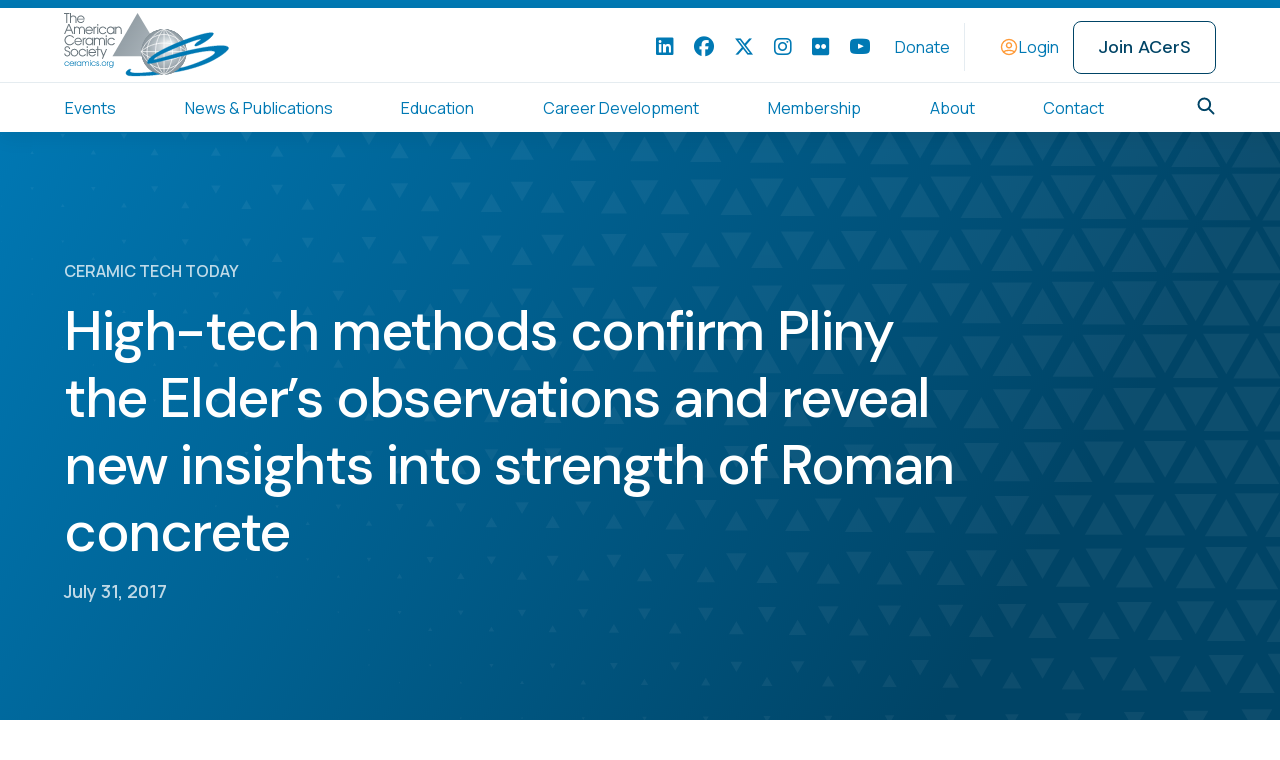

--- FILE ---
content_type: text/html; charset=UTF-8
request_url: https://ceramics.org/ceramic-tech-today/high-tech-methods-confirm-pliny-the-elders-observations-and-reveal-new-insights-into-strength-of-roman-concrete/
body_size: 27402
content:
<!DOCTYPE html>
<html lang="en-US">
<head>
<meta charset="UTF-8" />
<script>
var gform;gform||(document.addEventListener("gform_main_scripts_loaded",function(){gform.scriptsLoaded=!0}),document.addEventListener("gform/theme/scripts_loaded",function(){gform.themeScriptsLoaded=!0}),window.addEventListener("DOMContentLoaded",function(){gform.domLoaded=!0}),gform={domLoaded:!1,scriptsLoaded:!1,themeScriptsLoaded:!1,isFormEditor:()=>"function"==typeof InitializeEditor,callIfLoaded:function(o){return!(!gform.domLoaded||!gform.scriptsLoaded||!gform.themeScriptsLoaded&&!gform.isFormEditor()||(gform.isFormEditor()&&console.warn("The use of gform.initializeOnLoaded() is deprecated in the form editor context and will be removed in Gravity Forms 3.1."),o(),0))},initializeOnLoaded:function(o){gform.callIfLoaded(o)||(document.addEventListener("gform_main_scripts_loaded",()=>{gform.scriptsLoaded=!0,gform.callIfLoaded(o)}),document.addEventListener("gform/theme/scripts_loaded",()=>{gform.themeScriptsLoaded=!0,gform.callIfLoaded(o)}),window.addEventListener("DOMContentLoaded",()=>{gform.domLoaded=!0,gform.callIfLoaded(o)}))},hooks:{action:{},filter:{}},addAction:function(o,r,e,t){gform.addHook("action",o,r,e,t)},addFilter:function(o,r,e,t){gform.addHook("filter",o,r,e,t)},doAction:function(o){gform.doHook("action",o,arguments)},applyFilters:function(o){return gform.doHook("filter",o,arguments)},removeAction:function(o,r){gform.removeHook("action",o,r)},removeFilter:function(o,r,e){gform.removeHook("filter",o,r,e)},addHook:function(o,r,e,t,n){null==gform.hooks[o][r]&&(gform.hooks[o][r]=[]);var d=gform.hooks[o][r];null==n&&(n=r+"_"+d.length),gform.hooks[o][r].push({tag:n,callable:e,priority:t=null==t?10:t})},doHook:function(r,o,e){var t;if(e=Array.prototype.slice.call(e,1),null!=gform.hooks[r][o]&&((o=gform.hooks[r][o]).sort(function(o,r){return o.priority-r.priority}),o.forEach(function(o){"function"!=typeof(t=o.callable)&&(t=window[t]),"action"==r?t.apply(null,e):e[0]=t.apply(null,e)})),"filter"==r)return e[0]},removeHook:function(o,r,t,n){var e;null!=gform.hooks[o][r]&&(e=(e=gform.hooks[o][r]).filter(function(o,r,e){return!!(null!=n&&n!=o.tag||null!=t&&t!=o.priority)}),gform.hooks[o][r]=e)}});
</script>

<meta name='viewport' content='width=device-width, initial-scale=1.0' />
<meta http-equiv='X-UA-Compatible' content='IE=edge' />
<link rel="profile" href="https://gmpg.org/xfn/11" />
<title>High-tech methods confirm Pliny the Elder’s observations and reveal new insights into strength of Roman concrete - The American Ceramic Society</title>
<meta name="dc.title" content="High-tech methods confirm Pliny the Elder’s observations and reveal new insights into strength of Roman concrete - The American Ceramic Society">
<meta name="dc.description" content="An international group of scientists recently found that the key to the strength of ancient Roman concrete is the presence of aluminous tobermorite, a mineral that slowly forms within voids and prevents cracks from traversing through the concrete.">
<meta name="dc.relation" content="https://ceramics.org/ceramic-tech-today/high-tech-methods-confirm-pliny-the-elders-observations-and-reveal-new-insights-into-strength-of-roman-concrete/">
<meta name="dc.source" content="https://ceramics.org/">
<meta name="dc.language" content="en_US">
<meta name="description" content="An international group of scientists recently found that the key to the strength of ancient Roman concrete is the presence of aluminous tobermorite, a mineral that slowly forms within voids and prevents cracks from traversing through the concrete.">
<meta name="robots" content="index, follow, max-snippet:-1, max-image-preview:large, max-video-preview:-1">
<link rel="canonical" href="https://ceramics.org/ceramic-tech-today/high-tech-methods-confirm-pliny-the-elders-observations-and-reveal-new-insights-into-strength-of-roman-concrete/">
<meta property="og:url" content="https://ceramics.org/ceramic-tech-today/high-tech-methods-confirm-pliny-the-elders-observations-and-reveal-new-insights-into-strength-of-roman-concrete/">
<meta property="og:site_name" content="The American Ceramic Society">
<meta property="og:locale" content="en_US">
<meta property="og:type" content="article">
<meta property="og:title" content="High-tech methods confirm Pliny the Elder’s observations and reveal new insights into strength of Roman concrete - The American Ceramic Society">
<meta property="og:description" content="An international group of scientists recently found that the key to the strength of ancient Roman concrete is the presence of aluminous tobermorite, a mineral that slowly forms within voids and prevents cracks from traversing through the concrete.">
<meta property="og:image" content="https://ceramics.org/wp-content/uploads/2024/07/0731ctt-roman-concrete-lo-res.jpg">
<meta property="og:image:secure_url" content="https://ceramics.org/wp-content/uploads/2024/07/0731ctt-roman-concrete-lo-res.jpg">
<meta property="og:image:width" content="600">
<meta property="og:image:height" content="450">
<meta name="twitter:card" content="summary">
<meta name="twitter:title" content="High-tech methods confirm Pliny the Elder’s observations and reveal new insights into strength of Roman concrete - The American Ceramic Society">
<meta name="twitter:description" content="An international group of scientists recently found that the key to the strength of ancient Roman concrete is the presence of aluminous tobermorite, a mineral that slowly forms within voids and prevents cracks from traversing through the concrete.">
<meta name="twitter:image" content="https://ceramics.org/wp-content/uploads/2024/07/0731ctt-roman-concrete-lo-res.jpg">
<link rel='dns-prefetch' href='//fonts.googleapis.com' />
<link href='https://fonts.gstatic.com' crossorigin rel='preconnect' />
<link rel="preload" href="https://ceramics.org/wp-content/plugins/bb-plugin/fonts/fontawesome/5.15.4/webfonts/fa-solid-900.woff2" as="font" type="font/woff2" crossorigin="anonymous">
<link rel="preload" href="https://ceramics.org/wp-content/plugins/bb-plugin/fonts/fontawesome/5.15.4/webfonts/fa-regular-400.woff2" as="font" type="font/woff2" crossorigin="anonymous">
<link rel="preload" href="https://ceramics.org/wp-content/plugins/bb-plugin/fonts/fontawesome/5.15.4/webfonts/fa-brands-400.woff2" as="font" type="font/woff2" crossorigin="anonymous">
<style id='wp-img-auto-sizes-contain-inline-css'>
img:is([sizes=auto i],[sizes^="auto," i]){contain-intrinsic-size:3000px 1500px}
/*# sourceURL=wp-img-auto-sizes-contain-inline-css */
</style>
<style id='wp-block-library-inline-css'>
:root{--wp-block-synced-color:#7a00df;--wp-block-synced-color--rgb:122,0,223;--wp-bound-block-color:var(--wp-block-synced-color);--wp-editor-canvas-background:#ddd;--wp-admin-theme-color:#007cba;--wp-admin-theme-color--rgb:0,124,186;--wp-admin-theme-color-darker-10:#006ba1;--wp-admin-theme-color-darker-10--rgb:0,107,160.5;--wp-admin-theme-color-darker-20:#005a87;--wp-admin-theme-color-darker-20--rgb:0,90,135;--wp-admin-border-width-focus:2px}@media (min-resolution:192dpi){:root{--wp-admin-border-width-focus:1.5px}}.wp-element-button{cursor:pointer}:root .has-very-light-gray-background-color{background-color:#eee}:root .has-very-dark-gray-background-color{background-color:#313131}:root .has-very-light-gray-color{color:#eee}:root .has-very-dark-gray-color{color:#313131}:root .has-vivid-green-cyan-to-vivid-cyan-blue-gradient-background{background:linear-gradient(135deg,#00d084,#0693e3)}:root .has-purple-crush-gradient-background{background:linear-gradient(135deg,#34e2e4,#4721fb 50%,#ab1dfe)}:root .has-hazy-dawn-gradient-background{background:linear-gradient(135deg,#faaca8,#dad0ec)}:root .has-subdued-olive-gradient-background{background:linear-gradient(135deg,#fafae1,#67a671)}:root .has-atomic-cream-gradient-background{background:linear-gradient(135deg,#fdd79a,#004a59)}:root .has-nightshade-gradient-background{background:linear-gradient(135deg,#330968,#31cdcf)}:root .has-midnight-gradient-background{background:linear-gradient(135deg,#020381,#2874fc)}:root{--wp--preset--font-size--normal:16px;--wp--preset--font-size--huge:42px}.has-regular-font-size{font-size:1em}.has-larger-font-size{font-size:2.625em}.has-normal-font-size{font-size:var(--wp--preset--font-size--normal)}.has-huge-font-size{font-size:var(--wp--preset--font-size--huge)}.has-text-align-center{text-align:center}.has-text-align-left{text-align:left}.has-text-align-right{text-align:right}.has-fit-text{white-space:nowrap!important}#end-resizable-editor-section{display:none}.aligncenter{clear:both}.items-justified-left{justify-content:flex-start}.items-justified-center{justify-content:center}.items-justified-right{justify-content:flex-end}.items-justified-space-between{justify-content:space-between}.screen-reader-text{border:0;clip-path:inset(50%);height:1px;margin:-1px;overflow:hidden;padding:0;position:absolute;width:1px;word-wrap:normal!important}.screen-reader-text:focus{background-color:#ddd;clip-path:none;color:#444;display:block;font-size:1em;height:auto;left:5px;line-height:normal;padding:15px 23px 14px;text-decoration:none;top:5px;width:auto;z-index:100000}html :where(.has-border-color){border-style:solid}html :where([style*=border-top-color]){border-top-style:solid}html :where([style*=border-right-color]){border-right-style:solid}html :where([style*=border-bottom-color]){border-bottom-style:solid}html :where([style*=border-left-color]){border-left-style:solid}html :where([style*=border-width]){border-style:solid}html :where([style*=border-top-width]){border-top-style:solid}html :where([style*=border-right-width]){border-right-style:solid}html :where([style*=border-bottom-width]){border-bottom-style:solid}html :where([style*=border-left-width]){border-left-style:solid}html :where(img[class*=wp-image-]){height:auto;max-width:100%}:where(figure){margin:0 0 1em}html :where(.is-position-sticky){--wp-admin--admin-bar--position-offset:var(--wp-admin--admin-bar--height,0px)}@media screen and (max-width:600px){html :where(.is-position-sticky){--wp-admin--admin-bar--position-offset:0px}}

/*# sourceURL=wp-block-library-inline-css */
</style><style id='global-styles-inline-css'>
:root{--wp--preset--aspect-ratio--square: 1;--wp--preset--aspect-ratio--4-3: 4/3;--wp--preset--aspect-ratio--3-4: 3/4;--wp--preset--aspect-ratio--3-2: 3/2;--wp--preset--aspect-ratio--2-3: 2/3;--wp--preset--aspect-ratio--16-9: 16/9;--wp--preset--aspect-ratio--9-16: 9/16;--wp--preset--color--black: #000000;--wp--preset--color--cyan-bluish-gray: #abb8c3;--wp--preset--color--white: #ffffff;--wp--preset--color--pale-pink: #f78da7;--wp--preset--color--vivid-red: #cf2e2e;--wp--preset--color--luminous-vivid-orange: #ff6900;--wp--preset--color--luminous-vivid-amber: #fcb900;--wp--preset--color--light-green-cyan: #7bdcb5;--wp--preset--color--vivid-green-cyan: #00d084;--wp--preset--color--pale-cyan-blue: #8ed1fc;--wp--preset--color--vivid-cyan-blue: #0693e3;--wp--preset--color--vivid-purple: #9b51e0;--wp--preset--color--fl-heading-text: #004466;--wp--preset--color--fl-body-bg: #ffffff;--wp--preset--color--fl-body-text: #67737a;--wp--preset--color--fl-accent: #0079b4;--wp--preset--color--fl-accent-hover: #004b70;--wp--preset--color--fl-topbar-bg: #ffffff;--wp--preset--color--fl-topbar-text: #757575;--wp--preset--color--fl-topbar-link: #2b7bb9;--wp--preset--color--fl-topbar-hover: #2b7bb9;--wp--preset--color--fl-header-bg: #ffffff;--wp--preset--color--fl-header-text: #757575;--wp--preset--color--fl-header-link: #757575;--wp--preset--color--fl-header-hover: #2b7bb9;--wp--preset--color--fl-nav-bg: #ffffff;--wp--preset--color--fl-nav-link: #757575;--wp--preset--color--fl-nav-hover: #2b7bb9;--wp--preset--color--fl-content-bg: #ffffff;--wp--preset--color--fl-footer-widgets-bg: #ffffff;--wp--preset--color--fl-footer-widgets-text: #757575;--wp--preset--color--fl-footer-widgets-link: #2b7bb9;--wp--preset--color--fl-footer-widgets-hover: #2b7bb9;--wp--preset--color--fl-footer-bg: #ffffff;--wp--preset--color--fl-footer-text: #757575;--wp--preset--color--fl-footer-link: #2b7bb9;--wp--preset--color--fl-footer-hover: #2b7bb9;--wp--preset--gradient--vivid-cyan-blue-to-vivid-purple: linear-gradient(135deg,rgb(6,147,227) 0%,rgb(155,81,224) 100%);--wp--preset--gradient--light-green-cyan-to-vivid-green-cyan: linear-gradient(135deg,rgb(122,220,180) 0%,rgb(0,208,130) 100%);--wp--preset--gradient--luminous-vivid-amber-to-luminous-vivid-orange: linear-gradient(135deg,rgb(252,185,0) 0%,rgb(255,105,0) 100%);--wp--preset--gradient--luminous-vivid-orange-to-vivid-red: linear-gradient(135deg,rgb(255,105,0) 0%,rgb(207,46,46) 100%);--wp--preset--gradient--very-light-gray-to-cyan-bluish-gray: linear-gradient(135deg,rgb(238,238,238) 0%,rgb(169,184,195) 100%);--wp--preset--gradient--cool-to-warm-spectrum: linear-gradient(135deg,rgb(74,234,220) 0%,rgb(151,120,209) 20%,rgb(207,42,186) 40%,rgb(238,44,130) 60%,rgb(251,105,98) 80%,rgb(254,248,76) 100%);--wp--preset--gradient--blush-light-purple: linear-gradient(135deg,rgb(255,206,236) 0%,rgb(152,150,240) 100%);--wp--preset--gradient--blush-bordeaux: linear-gradient(135deg,rgb(254,205,165) 0%,rgb(254,45,45) 50%,rgb(107,0,62) 100%);--wp--preset--gradient--luminous-dusk: linear-gradient(135deg,rgb(255,203,112) 0%,rgb(199,81,192) 50%,rgb(65,88,208) 100%);--wp--preset--gradient--pale-ocean: linear-gradient(135deg,rgb(255,245,203) 0%,rgb(182,227,212) 50%,rgb(51,167,181) 100%);--wp--preset--gradient--electric-grass: linear-gradient(135deg,rgb(202,248,128) 0%,rgb(113,206,126) 100%);--wp--preset--gradient--midnight: linear-gradient(135deg,rgb(2,3,129) 0%,rgb(40,116,252) 100%);--wp--preset--font-size--small: 13px;--wp--preset--font-size--medium: 20px;--wp--preset--font-size--large: 36px;--wp--preset--font-size--x-large: 42px;--wp--preset--spacing--20: 0.44rem;--wp--preset--spacing--30: 0.67rem;--wp--preset--spacing--40: 1rem;--wp--preset--spacing--50: 1.5rem;--wp--preset--spacing--60: 2.25rem;--wp--preset--spacing--70: 3.38rem;--wp--preset--spacing--80: 5.06rem;--wp--preset--shadow--natural: 6px 6px 9px rgba(0, 0, 0, 0.2);--wp--preset--shadow--deep: 12px 12px 50px rgba(0, 0, 0, 0.4);--wp--preset--shadow--sharp: 6px 6px 0px rgba(0, 0, 0, 0.2);--wp--preset--shadow--outlined: 6px 6px 0px -3px rgb(255, 255, 255), 6px 6px rgb(0, 0, 0);--wp--preset--shadow--crisp: 6px 6px 0px rgb(0, 0, 0);}:where(.is-layout-flex){gap: 0.5em;}:where(.is-layout-grid){gap: 0.5em;}body .is-layout-flex{display: flex;}.is-layout-flex{flex-wrap: wrap;align-items: center;}.is-layout-flex > :is(*, div){margin: 0;}body .is-layout-grid{display: grid;}.is-layout-grid > :is(*, div){margin: 0;}:where(.wp-block-columns.is-layout-flex){gap: 2em;}:where(.wp-block-columns.is-layout-grid){gap: 2em;}:where(.wp-block-post-template.is-layout-flex){gap: 1.25em;}:where(.wp-block-post-template.is-layout-grid){gap: 1.25em;}.has-black-color{color: var(--wp--preset--color--black) !important;}.has-cyan-bluish-gray-color{color: var(--wp--preset--color--cyan-bluish-gray) !important;}.has-white-color{color: var(--wp--preset--color--white) !important;}.has-pale-pink-color{color: var(--wp--preset--color--pale-pink) !important;}.has-vivid-red-color{color: var(--wp--preset--color--vivid-red) !important;}.has-luminous-vivid-orange-color{color: var(--wp--preset--color--luminous-vivid-orange) !important;}.has-luminous-vivid-amber-color{color: var(--wp--preset--color--luminous-vivid-amber) !important;}.has-light-green-cyan-color{color: var(--wp--preset--color--light-green-cyan) !important;}.has-vivid-green-cyan-color{color: var(--wp--preset--color--vivid-green-cyan) !important;}.has-pale-cyan-blue-color{color: var(--wp--preset--color--pale-cyan-blue) !important;}.has-vivid-cyan-blue-color{color: var(--wp--preset--color--vivid-cyan-blue) !important;}.has-vivid-purple-color{color: var(--wp--preset--color--vivid-purple) !important;}.has-black-background-color{background-color: var(--wp--preset--color--black) !important;}.has-cyan-bluish-gray-background-color{background-color: var(--wp--preset--color--cyan-bluish-gray) !important;}.has-white-background-color{background-color: var(--wp--preset--color--white) !important;}.has-pale-pink-background-color{background-color: var(--wp--preset--color--pale-pink) !important;}.has-vivid-red-background-color{background-color: var(--wp--preset--color--vivid-red) !important;}.has-luminous-vivid-orange-background-color{background-color: var(--wp--preset--color--luminous-vivid-orange) !important;}.has-luminous-vivid-amber-background-color{background-color: var(--wp--preset--color--luminous-vivid-amber) !important;}.has-light-green-cyan-background-color{background-color: var(--wp--preset--color--light-green-cyan) !important;}.has-vivid-green-cyan-background-color{background-color: var(--wp--preset--color--vivid-green-cyan) !important;}.has-pale-cyan-blue-background-color{background-color: var(--wp--preset--color--pale-cyan-blue) !important;}.has-vivid-cyan-blue-background-color{background-color: var(--wp--preset--color--vivid-cyan-blue) !important;}.has-vivid-purple-background-color{background-color: var(--wp--preset--color--vivid-purple) !important;}.has-black-border-color{border-color: var(--wp--preset--color--black) !important;}.has-cyan-bluish-gray-border-color{border-color: var(--wp--preset--color--cyan-bluish-gray) !important;}.has-white-border-color{border-color: var(--wp--preset--color--white) !important;}.has-pale-pink-border-color{border-color: var(--wp--preset--color--pale-pink) !important;}.has-vivid-red-border-color{border-color: var(--wp--preset--color--vivid-red) !important;}.has-luminous-vivid-orange-border-color{border-color: var(--wp--preset--color--luminous-vivid-orange) !important;}.has-luminous-vivid-amber-border-color{border-color: var(--wp--preset--color--luminous-vivid-amber) !important;}.has-light-green-cyan-border-color{border-color: var(--wp--preset--color--light-green-cyan) !important;}.has-vivid-green-cyan-border-color{border-color: var(--wp--preset--color--vivid-green-cyan) !important;}.has-pale-cyan-blue-border-color{border-color: var(--wp--preset--color--pale-cyan-blue) !important;}.has-vivid-cyan-blue-border-color{border-color: var(--wp--preset--color--vivid-cyan-blue) !important;}.has-vivid-purple-border-color{border-color: var(--wp--preset--color--vivid-purple) !important;}.has-vivid-cyan-blue-to-vivid-purple-gradient-background{background: var(--wp--preset--gradient--vivid-cyan-blue-to-vivid-purple) !important;}.has-light-green-cyan-to-vivid-green-cyan-gradient-background{background: var(--wp--preset--gradient--light-green-cyan-to-vivid-green-cyan) !important;}.has-luminous-vivid-amber-to-luminous-vivid-orange-gradient-background{background: var(--wp--preset--gradient--luminous-vivid-amber-to-luminous-vivid-orange) !important;}.has-luminous-vivid-orange-to-vivid-red-gradient-background{background: var(--wp--preset--gradient--luminous-vivid-orange-to-vivid-red) !important;}.has-very-light-gray-to-cyan-bluish-gray-gradient-background{background: var(--wp--preset--gradient--very-light-gray-to-cyan-bluish-gray) !important;}.has-cool-to-warm-spectrum-gradient-background{background: var(--wp--preset--gradient--cool-to-warm-spectrum) !important;}.has-blush-light-purple-gradient-background{background: var(--wp--preset--gradient--blush-light-purple) !important;}.has-blush-bordeaux-gradient-background{background: var(--wp--preset--gradient--blush-bordeaux) !important;}.has-luminous-dusk-gradient-background{background: var(--wp--preset--gradient--luminous-dusk) !important;}.has-pale-ocean-gradient-background{background: var(--wp--preset--gradient--pale-ocean) !important;}.has-electric-grass-gradient-background{background: var(--wp--preset--gradient--electric-grass) !important;}.has-midnight-gradient-background{background: var(--wp--preset--gradient--midnight) !important;}.has-small-font-size{font-size: var(--wp--preset--font-size--small) !important;}.has-medium-font-size{font-size: var(--wp--preset--font-size--medium) !important;}.has-large-font-size{font-size: var(--wp--preset--font-size--large) !important;}.has-x-large-font-size{font-size: var(--wp--preset--font-size--x-large) !important;}
/*# sourceURL=global-styles-inline-css */
</style>

<style id='classic-theme-styles-inline-css'>
/*! This file is auto-generated */
.wp-block-button__link{color:#fff;background-color:#32373c;border-radius:9999px;box-shadow:none;text-decoration:none;padding:calc(.667em + 2px) calc(1.333em + 2px);font-size:1.125em}.wp-block-file__button{background:#32373c;color:#fff;text-decoration:none}
/*# sourceURL=/wp-includes/css/classic-themes.min.css */
</style>
<link rel='stylesheet' id='font-awesome-5-css' href='https://ceramics.org/wp-content/plugins/bb-plugin/fonts/fontawesome/5.15.4/css/all.min.css?ver=2.9.4.1' media='all' />
<link rel='stylesheet' id='ultimate-icons-css' href='https://ceramics.org/wp-content/uploads/bb-plugin/icons/ultimate-icons/style.css?ver=2.9.4.1' media='all' />
<link rel='stylesheet' id='jquery-magnificpopup-css' href='https://ceramics.org/wp-content/plugins/bb-plugin/css/jquery.magnificpopup.min.css?ver=2.9.4.1' media='all' />
<link rel='stylesheet' id='fl-builder-layout-bundle-e6f3250e47fdc70445c76dcd7a6da0fc-css' href='https://ceramics.org/wp-content/uploads/bb-plugin/cache/e6f3250e47fdc70445c76dcd7a6da0fc-layout-bundle.css?ver=2.9.4.1-1.5.2.1' media='all' />
<link rel='stylesheet' id='yoko-sso-frontend-css' href='https://ceramics.org/wp-content/plugins/yoko-core/yoko-sso-cp/assets/css/frontend.css?ver=1.0.1' media='all' />
<link rel='stylesheet' id='linearicons-css' href='https://ceramics.org/wp-content/themes/yoko-acers-child/assets/fonts/linearicons/style.css?ver=1.0.0' media='all' />
<link rel='stylesheet' id='base-css' href='https://ceramics.org/wp-content/themes/bb-theme/css/base.min.css?ver=1.7.19.1' media='all' />
<link rel='stylesheet' id='fl-automator-skin-css' href='https://ceramics.org/wp-content/uploads/bb-theme/skin-69429cbeb7515.css?ver=1.7.19.1' media='all' />
<link rel='stylesheet' id='fl-child-theme-looks-css' href='https://ceramics.org/wp-content/themes/yoko-acers-child/assets/css/elements.css?ver=1763830033' media='all' />
<link rel='stylesheet' id='fl-child-theme-utility-css' href='https://ceramics.org/wp-content/themes/yoko-acers-child/assets/css/utility.css?ver=1763830033' media='all' />
<link rel='stylesheet' id='fl-child-theme-css' href='https://ceramics.org/wp-content/themes/yoko-acers-child/style.css?ver=1763830033' media='all' />
<link rel='stylesheet' id='fl-builder-google-fonts-8c6ccb915dbc668c8a68ce1b46e1c1b8-css' href='//fonts.googleapis.com/css?family=Manrope%3A300%2C400%2C700%7CDM+Sans%3A500&#038;ver=6.9' media='all' />
<script src="https://ceramics.org/wp-includes/js/jquery/jquery.min.js?ver=3.7.1" id="jquery-core-js"></script>
<link rel="https://api.w.org/" href="https://ceramics.org/wp-json/" /><link rel="alternate" title="JSON" type="application/json" href="https://ceramics.org/wp-json/wp/v2/posts/22259" /><style id="y0x-cache-css">body:not(.fl-builder-edit) [class*="xsso-show-for-"]{display:none}body.xsso-logged-in.xsso-role-administrator .xsso-show-for-administrator,body.logged-in.xsso-role-administrator .xsso-show-for-administrator{display:block}body.xsso-logged-in.xsso-role-editor .xsso-show-for-editor,body.logged-in.xsso-role-editor .xsso-show-for-editor{display:block}body.xsso-logged-in.xsso-role-author .xsso-show-for-author,body.logged-in.xsso-role-author .xsso-show-for-author{display:block}body.xsso-logged-in.xsso-role-contributor .xsso-show-for-contributor,body.logged-in.xsso-role-contributor .xsso-show-for-contributor{display:block}body.xsso-logged-in.xsso-role-subscriber .xsso-show-for-subscriber,body.logged-in.xsso-role-subscriber .xsso-show-for-subscriber{display:block}body.xsso-logged-in.xsso-role-member .xsso-show-for-member,body.logged-in.xsso-role-member .xsso-show-for-member{display:block}body.xsso-logged-in.xsso-role-non-member .xsso-show-for-non-member,body.logged-in.xsso-role-non-member .xsso-show-for-non-member{display:block}body.xsso-logged-in.xsso-role-expired-member .xsso-show-for-expired-member,body.logged-in.xsso-role-expired-member .xsso-show-for-expired-member{display:block}body.xsso-logged-in.xsso-role-expiring-member .xsso-show-for-expiring-member,body.logged-in.xsso-role-expiring-member .xsso-show-for-expiring-member{display:block}body.xsso-logged-in.xsso-role-bulletin-subscriber .xsso-show-for-bulletin-subscriber,body.logged-in.xsso-role-bulletin-subscriber .xsso-show-for-bulletin-subscriber{display:block}body.xsso-logged-in.xsso-role-revisor .xsso-show-for-revisor,body.logged-in.xsso-role-revisor .xsso-show-for-revisor{display:block}body.logged-out .xsso-container > span:first-child{display:inline-block}body.logged-in .xsso-container .login-link{display:none}body.logged-in .xsso-container .logged-in-content{display:inline-block;opacity:1}body.logged-out .xsso-container .logged-in-content{display:none}body.logged-out .xsso-container .login-link{display:inline-block;opacity:1}</style><style>.breadcrumb {list-style:none;margin:0;padding-inline-start:0;}.breadcrumb li {margin:0;display:inline-block;position:relative;}.breadcrumb li::after{content:' / ';margin-left:5px;margin-right:5px;}.breadcrumb li:last-child::after{display:none}</style><link rel="icon" href="https://ceramics.org/wp-content/uploads/2024/07/cropped-acers-favicon-32x32.png" sizes="32x32" />
<link rel="icon" href="https://ceramics.org/wp-content/uploads/2024/07/cropped-acers-favicon-192x192.png" sizes="192x192" />
<link rel="apple-touch-icon" href="https://ceramics.org/wp-content/uploads/2024/07/cropped-acers-favicon-180x180.png" />
<meta name="msapplication-TileImage" content="https://ceramics.org/wp-content/uploads/2024/07/cropped-acers-favicon-270x270.png" />
		<style id="wp-custom-css">
			.fl-module-fl-post-content img.aligncenter {
	margin-left: auto;
	margin-right: auto;
}


.fl-node-5jeozan2s4hu {
	padding-bottom: 20px;
}		</style>
		<noscript><style>.perfmatters-lazy[data-src]{display:none !important;}</style></noscript><style>.perfmatters-lazy-youtube{position:relative;width:100%;max-width:100%;height:0;padding-bottom:56.23%;overflow:hidden}.perfmatters-lazy-youtube img{position:absolute;top:0;right:0;bottom:0;left:0;display:block;width:100%;max-width:100%;height:auto;margin:auto;border:none;cursor:pointer;transition:.5s all;-webkit-transition:.5s all;-moz-transition:.5s all}.perfmatters-lazy-youtube img:hover{-webkit-filter:brightness(75%)}.perfmatters-lazy-youtube .play{position:absolute;top:50%;left:50%;right:auto;width:68px;height:48px;margin-left:-34px;margin-top:-24px;background:url(https://ceramics.org/wp-content/plugins/perfmatters/img/youtube.svg) no-repeat;background-position:center;background-size:cover;pointer-events:none;filter:grayscale(1)}.perfmatters-lazy-youtube:hover .play{filter:grayscale(0)}.perfmatters-lazy-youtube iframe{position:absolute;top:0;left:0;width:100%;height:100%;z-index:99}</style><link href="https://fonts.googleapis.com/css2?family=Manrope:wght@200..800&display=swap" rel="stylesheet">
<link href="https://fonts.googleapis.com/css2?family=DM+Sans:ital,opsz,wght@0,9..40,100..1000;1,9..40,100..1000&display=swap" rel="stylesheet">
<script src="https://kit.fontawesome.com/7750e4f5a9.js" crossorigin="anonymous"></script>

<!-- Google Tag Manager -->
<script>(function(w,d,s,l,i){w[l]=w[l]||[];w[l].push({'gtm.start':
new Date().getTime(),event:'gtm.js'});var f=d.getElementsByTagName(s)[0],
j=d.createElement(s),dl=l!='dataLayer'?'&l='+l:'';j.async=true;j.src=
'https://www.googletagmanager.com/gtm.js?id='+i+dl;f.parentNode.insertBefore(j,f);
})(window,document,'script','dataLayer','GTM-MNPSM8M8');</script>
<!-- End Google Tag Manager -->

<script async src="https://www.googletagmanager.com/gtag/js?id=AW-318156348"></script> <script> window.dataLayer = window.dataLayer || []; function gtag(){dataLayer.push(arguments);} gtag('js', new Date()); gtag('config', 'AW-318156348'); </script>
</head>
<body class="wp-singular post-template-default single single-post postid-22259 single-format-standard wp-theme-bb-theme wp-child-theme-yoko-acers-child fl-builder-2-9-4-1 fl-themer-1-5-2-1 fl-theme-1-7-19-1 fl-no-js fl-theme-builder-singular fl-theme-builder-singular-single-post-default fl-theme-builder-footer fl-theme-builder-footer-footer fl-theme-builder-part fl-theme-builder-part-post-banner fl-theme-builder-header fl-theme-builder-header-header use-lock-icons has-featured-image visible-banner fl-framework-base fl-preset-default fl-full-width fl-has-sidebar fl-scroll-to-top fl-search-active article-type-ceramic-tech-today ctt-category-art-archaeology ctt-category-basic-science ctt-category-cement ctt-category-construction ctt-category-material-innovations" itemscope="itemscope" itemtype="https://schema.org/WebPage">
<!-- Google Tag Manager (noscript) -->
<noscript><iframe src="https://www.googletagmanager.com/ns.html?id=GTM-MNPSM8M8"
height="0" width="0" style="display:none;visibility:hidden"></iframe></noscript>
<!-- End Google Tag Manager (noscript) --><a aria-label="Skip to content" class="fl-screen-reader-text" href="#fl-main-content">Skip to content</a><div class="fl-page">
	<header class="fl-builder-content fl-builder-content-2561 fl-builder-global-templates-locked" data-post-id="2561" data-type="header" data-sticky="1" data-sticky-on="all" data-sticky-breakpoint="medium" data-shrink="0" data-overlay="0" data-overlay-bg="transparent" data-shrink-image-height="50px" role="banner" itemscope="itemscope" itemtype="http://schema.org/WPHeader"><div class="fl-row fl-row-full-width fl-row-bg-none fl-node-ey8uq2rif6x1 fl-row-default-height fl-row-align-center fl-visible-desktop fl-visible-large header-row" data-node="ey8uq2rif6x1">
	<div class="fl-row-content-wrap">
								<div class="fl-row-content fl-row-fixed-width fl-node-content">
		
<div class="fl-col-group fl-node-u87bix2y91aq fl-col-group-custom-width" data-node="u87bix2y91aq">
			<div class="fl-col fl-node-1dul5igsfbw4 fl-col-bg-color fl-col-small-custom-width fl-col-has-cols parent-col" data-node="1dul5igsfbw4">
	<div class="fl-col-content fl-node-content">		
<div class="fl-col-group fl-node-0xo46v8ntpgw fl-col-group-nested fl-col-group-equal-height fl-col-group-align-center fl-col-group-custom-width" data-node="0xo46v8ntpgw">
			<div class="fl-col fl-node-01ukbfadcmhv fl-col-bg-color fl-col-small fl-col-small-full-width fl-col-small-custom-width logo-col" data-node="01ukbfadcmhv">
	<div class="fl-col-content fl-node-content">		<div class="fl-module fl-module-photo fl-node-71i0hrujnz2y" data-node="71i0hrujnz2y">
	<div class="fl-module-content fl-node-content">
		<div class="fl-photo fl-photo-align-left" itemscope itemtype="https://schema.org/ImageObject">
	<div class="fl-photo-content fl-photo-img-svg">
				<a href="https://ceramics.org" target="_self" itemprop="url">
				<img decoding="async" class="fl-photo-img wp-image-2417 size-full" src="https://stg-acersmainsite-staging.kinsta.cloud/wp-content/uploads/2024/07/acers-logo.svg" alt="ACerS Logo" itemprop="image" height="81" width="208" title="acers-logo"  data-no-lazy="1" />
				</a>
					</div>
	</div>
	</div>
</div>
</div>
</div>
			<div class="fl-col fl-node-g26fmzitwdks fl-col-bg-color fl-col-small-custom-width topbar-col" data-node="g26fmzitwdks">
	<div class="fl-col-content fl-node-content">		<div class="fl-module fl-module-menu fl-node-h7eij84kvao1 topbar-menu" data-node="h7eij84kvao1">
	<div class="fl-module-content fl-node-content">
		<div class="fl-menu">
		<div class="fl-clear"></div>
	<nav aria-label="Menu" itemscope="itemscope" itemtype="https://schema.org/SiteNavigationElement"><ul id="menu-topbar-navigation" class="menu fl-menu-horizontal fl-toggle-none"><li id="menu-item-180811" class="socials-menu-item menu-item menu-item-type-gs_sim menu-item-object-gs_sim"><style id='fl-builder-layout-180807-inline-css'>
.fl-node-k8hwjs5cz14g .fl-icon i,.fl-node-k8hwjs5cz14g .fl-icon i:before {color: #0079B4;}.fl-node-k8hwjs5cz14g .fl-icon i:hover,.fl-node-k8hwjs5cz14g .fl-icon i:hover:before,.fl-node-k8hwjs5cz14g .fl-icon a:hover i,.fl-node-k8hwjs5cz14g .fl-icon a:hover i:before {color: #ff9b39;}.fl-node-k8hwjs5cz14g .fl-icon i, .fl-node-k8hwjs5cz14g .fl-icon i:before {font-size: 20px;}.fl-node-k8hwjs5cz14g .fl-icon-wrap .fl-icon-text {height: 35px;}@media(max-width: 1200px) {.fl-node-k8hwjs5cz14g .fl-icon-wrap .fl-icon-text {height: 35px;}}@media(max-width: 992px) {.fl-node-k8hwjs5cz14g .fl-icon-wrap .fl-icon-text {height: 35px;}}@media(max-width: 768px) {.fl-node-k8hwjs5cz14g .fl-icon i, .fl-node-k8hwjs5cz14g .fl-icon i:before {font-size: 17px;}.fl-node-k8hwjs5cz14g .fl-icon-wrap .fl-icon-text {height: 29.75px;}}.fl-node-k8hwjs5cz14g .fl-icon-group {text-align: right;}.fl-node-k8hwjs5cz14g .fl-icon + .fl-icon {margin-left: 20px;}@media(max-width: 768px) {.fl-node-k8hwjs5cz14g .fl-icon-group {text-align: left;}.fl-node-k8hwjs5cz14g .fl-icon + .fl-icon {margin-left: 20px;}}.fl-builder-content >.fl-node-k8hwjs5cz14g > .fl-module-content {margin-top:0px;margin-right:0px;margin-bottom:0px;margin-left:0px;}@media ( max-width: 768px ) {.fl-builder-content >.fl-node-k8hwjs5cz14g.fl-module > .fl-module-content {margin-top:0px;margin-right:0px;margin-bottom:0px;margin-left:0px;}}.fl-col-group-equal-height.fl-col-group-align-bottom .fl-col-content {-webkit-justify-content: flex-end;justify-content: flex-end;-webkit-box-align: end; -webkit-box-pack: end;-ms-flex-pack: end;}.uabb-module-content h1,.uabb-module-content h2,.uabb-module-content h3,.uabb-module-content h4,.uabb-module-content h5,.uabb-module-content h6 {margin: 0;clear: both;}.fl-module-content a,.fl-module-content a:hover,.fl-module-content a:focus {text-decoration: none;}.uabb-row-separator {position: absolute;width: 100%;left: 0;}.uabb-top-row-separator {top: 0;bottom: auto}.uabb-bottom-row-separator {top: auto;bottom: 0;}.fl-builder-content-editing .fl-visible-medium.uabb-row,.fl-builder-content-editing .fl-visible-medium-mobile.uabb-row,.fl-builder-content-editing .fl-visible-mobile.uabb-row {display: none !important;}@media (max-width: 992px) {.fl-builder-content-editing .fl-visible-desktop.uabb-row,.fl-builder-content-editing .fl-visible-mobile.uabb-row {display: none !important;}.fl-builder-content-editing .fl-visible-desktop-medium.uabb-row,.fl-builder-content-editing .fl-visible-medium.uabb-row,.fl-builder-content-editing .fl-visible-medium-mobile.uabb-row {display: block !important;}}@media (max-width: 768px) {.fl-builder-content-editing .fl-visible-desktop.uabb-row,.fl-builder-content-editing .fl-visible-desktop-medium.uabb-row,.fl-builder-content-editing .fl-visible-medium.uabb-row {display: none !important;}.fl-builder-content-editing .fl-visible-medium-mobile.uabb-row,.fl-builder-content-editing .fl-visible-mobile.uabb-row {display: block !important;}}.fl-responsive-preview-content .fl-builder-content-editing {overflow-x: hidden;overflow-y: visible;}.uabb-row-separator svg {width: 100%;}.uabb-top-row-separator.uabb-has-svg svg {position: absolute;padding: 0;margin: 0;left: 50%;top: -1px;bottom: auto;-webkit-transform: translateX(-50%);-ms-transform: translateX(-50%);transform: translateX(-50%);}.uabb-bottom-row-separator.uabb-has-svg svg {position: absolute;padding: 0;margin: 0;left: 50%;bottom: -1px;top: auto;-webkit-transform: translateX(-50%);-ms-transform: translateX(-50%);transform: translateX(-50%);}.uabb-bottom-row-separator.uabb-has-svg .uasvg-wave-separator {bottom: 0;}.uabb-top-row-separator.uabb-has-svg .uasvg-wave-separator {top: 0;}.uabb-bottom-row-separator.uabb-svg-triangle svg,.uabb-bottom-row-separator.uabb-xlarge-triangle svg,.uabb-top-row-separator.uabb-xlarge-triangle-left svg,.uabb-bottom-row-separator.uabb-svg-circle svg,.uabb-top-row-separator.uabb-slime-separator svg,.uabb-top-row-separator.uabb-grass-separator svg,.uabb-top-row-separator.uabb-grass-bend-separator svg,.uabb-bottom-row-separator.uabb-mul-triangles-separator svg,.uabb-top-row-separator.uabb-wave-slide-separator svg,.uabb-top-row-separator.uabb-pine-tree-separator svg,.uabb-top-row-separator.uabb-pine-tree-bend-separator svg,.uabb-bottom-row-separator.uabb-stamp-separator svg,.uabb-bottom-row-separator.uabb-xlarge-circle svg,.uabb-top-row-separator.uabb-wave-separator svg{left: 50%;-webkit-transform: translateX(-50%) scaleY(-1); -moz-transform: translateX(-50%) scaleY(-1);-ms-transform: translateX(-50%) scaleY(-1); -o-transform: translateX(-50%) scaleY(-1);transform: translateX(-50%) scaleY(-1);}.uabb-bottom-row-separator.uabb-big-triangle svg {left: 50%;-webkit-transform: scale(1) scaleY(-1) translateX(-50%); -moz-transform: scale(1) scaleY(-1) translateX(-50%);-ms-transform: scale(1) scaleY(-1) translateX(-50%); -o-transform: scale(1) scaleY(-1) translateX(-50%);transform: scale(1) scaleY(-1) translateX(-50%);}.uabb-top-row-separator.uabb-big-triangle svg {left: 50%;-webkit-transform: translateX(-50%) scale(1); -moz-transform: translateX(-50%) scale(1);-ms-transform: translateX(-50%) scale(1); -o-transform: translateX(-50%) scale(1);transform: translateX(-50%) scale(1);}.uabb-top-row-separator.uabb-xlarge-triangle-right svg {left: 50%;-webkit-transform: translateX(-50%) scale(-1); -moz-transform: translateX(-50%) scale(-1);-ms-transform: translateX(-50%) scale(-1); -o-transform: translateX(-50%) scale(-1);transform: translateX(-50%) scale(-1);}.uabb-bottom-row-separator.uabb-xlarge-triangle-right svg {left: 50%;-webkit-transform: translateX(-50%) scaleX(-1); -moz-transform: translateX(-50%) scaleX(-1);-ms-transform: translateX(-50%) scaleX(-1); -o-transform: translateX(-50%) scaleX(-1);transform: translateX(-50%) scaleX(-1);}.uabb-top-row-separator.uabb-curve-up-separator svg {left: 50%; -webkit-transform: translateX(-50%) scaleY(-1); -moz-transform: translateX(-50%) scaleY(-1);-ms-transform: translateX(-50%) scaleY(-1); -o-transform: translateX(-50%) scaleY(-1);transform: translateX(-50%) scaleY(-1);}.uabb-top-row-separator.uabb-curve-down-separator svg {left: 50%;-webkit-transform: translateX(-50%) scale(-1); -moz-transform: translateX(-50%) scale(-1);-ms-transform: translateX(-50%) scale(-1); -o-transform: translateX(-50%) scale(-1);transform: translateX(-50%) scale(-1);}.uabb-bottom-row-separator.uabb-curve-down-separator svg {left: 50%;-webkit-transform: translateX(-50%) scaleX(-1); -moz-transform: translateX(-50%) scaleX(-1);-ms-transform: translateX(-50%) scaleX(-1); -o-transform: translateX(-50%) scaleX(-1);transform: translateX(-50%) scaleX(-1);}.uabb-top-row-separator.uabb-tilt-left-separator svg {left: 50%;-webkit-transform: translateX(-50%) scale(-1); -moz-transform: translateX(-50%) scale(-1);-ms-transform: translateX(-50%) scale(-1); -o-transform: translateX(-50%) scale(-1);transform: translateX(-50%) scale(-1);}.uabb-top-row-separator.uabb-tilt-right-separator svg{left: 50%;-webkit-transform: translateX(-50%) scaleY(-1); -moz-transform: translateX(-50%) scaleY(-1);-ms-transform: translateX(-50%) scaleY(-1); -o-transform: translateX(-50%) scaleY(-1);transform: translateX(-50%) scaleY(-1);}.uabb-bottom-row-separator.uabb-tilt-left-separator svg {left: 50%;-webkit-transform: translateX(-50%); -moz-transform: translateX(-50%);-ms-transform: translateX(-50%); -o-transform: translateX(-50%);transform: translateX(-50%);}.uabb-bottom-row-separator.uabb-tilt-right-separator svg {left: 50%;-webkit-transform: translateX(-50%) scaleX(-1); -moz-transform: translateX(-50%) scaleX(-1);-ms-transform: translateX(-50%) scaleX(-1); -o-transform: translateX(-50%) scaleX(-1);transform: translateX(-50%) scaleX(-1);}.uabb-top-row-separator.uabb-tilt-left-separator,.uabb-top-row-separator.uabb-tilt-right-separator {top: 0;}.uabb-bottom-row-separator.uabb-tilt-left-separator,.uabb-bottom-row-separator.uabb-tilt-right-separator {bottom: 0;}.uabb-top-row-separator.uabb-arrow-outward-separator svg,.uabb-top-row-separator.uabb-arrow-inward-separator svg,.uabb-top-row-separator.uabb-cloud-separator svg,.uabb-top-row-separator.uabb-multi-triangle svg {left: 50%;-webkit-transform: translateX(-50%) scaleY(-1); -moz-transform: translateX(-50%) scaleY(-1);-ms-transform: translateX(-50%) scaleY(-1); -o-transform: translateX(-50%) scaleY(-1);transform: translateX(-50%) scaleY(-1);}.uabb-bottom-row-separator.uabb-multi-triangle svg {bottom: -2px;}.uabb-row-separator.uabb-round-split:after,.uabb-row-separator.uabb-round-split:before {left: 0;width: 50%;background: inherit inherit/inherit inherit inherit inherit;content: '';position: absolute}.uabb-button-wrap a,.uabb-button-wrap a:visited {display: inline-block;font-size: 16px;line-height: 18px;text-decoration: none;text-shadow: none;}.fl-builder-content .uabb-button:hover {text-decoration: none;}.fl-builder-content .uabb-button-width-full .uabb-button {display: block;text-align: center;}.uabb-button-width-custom .uabb-button {display: inline-block;text-align: center;max-width: 100%;}.fl-builder-content .uabb-button-left {text-align: left;}.fl-builder-content .uabb-button-center {text-align: center;}.fl-builder-content .uabb-infobox .uabb-button-center,.fl-builder-content .uabb-modal-action-wrap .uabb-button-center,.fl-builder-content .uabb-ultb3-box .uabb-button-center,.fl-builder-content .uabb-slide-down .uabb-button-center,.fl-builder-content .uabb-blog-post-content .uabb-button-center,.fl-builder-content .uabb-cta-wrap .uabb-button-center,.fl-builder-content .fl-module-uabb-off-canvas .uabb-button-wrap .uabb-button-center{text-align: inherit;}.fl-builder-content .uabb-button-right {text-align: right;}.fl-builder-content .uabb-button i,.fl-builder-content .uabb-button i:before {font-size: 1em;height: 1em;line-height: 1em;width: 1em;}.uabb-button .uabb-button-icon-after {margin-left: 8px;margin-right: 0;}.uabb-button .uabb-button-icon-before {margin-left: 0;margin-right: 8px;}.uabb-button .uabb-button-icon-no-text {margin: 0;}.uabb-button-has-icon .uabb-button-text {vertical-align: middle;}.uabb-icon-wrap {display: inline-block;}.uabb-icon a {text-decoration: none;}.uabb-icon i {display: block;}.uabb-icon i:before {border: none !important;background: none !important;}.uabb-icon-text {display: table-cell;text-align: left;padding-left: 15px;vertical-align: middle;}.uabb-icon-text *:last-child {margin: 0 !important;padding: 0 !important;}.uabb-icon-text a {text-decoration: none;}.uabb-photo {line-height: 0;position: relative;z-index: 2;}.uabb-photo-align-left {text-align: left;}.uabb-photo-align-center {text-align: center;}.uabb-photo-align-right {text-align: right;}.uabb-photo-content {border-radius: 0;display: inline-block;line-height: 0;position: relative;max-width: 100%;overflow: hidden;}.uabb-photo-content img {border-radius: inherit;display: inline;height: auto;max-width: 100%;width: auto;}.fl-builder-content .uabb-photo-crop-circle img {-webkit-border-radius: 100%;-moz-border-radius: 100%;border-radius: 100%;}.fl-builder-content .uabb-photo-crop-square img {-webkit-border-radius: 0;-moz-border-radius: 0;border-radius: 0;}.uabb-photo-caption {font-size: 13px;line-height: 18px;overflow: hidden;text-overflow: ellipsis;white-space: nowrap;}.uabb-photo-caption-below {padding-bottom: 20px;padding-top: 10px;}.uabb-photo-caption-hover {background: rgba(0,0,0,0.7);bottom: 0;color: #fff;left: 0;opacity: 0;visibility: hidden;filter: alpha(opacity = 0);padding: 10px 15px;position: absolute;right: 0;-webkit-transition:visibility 200ms linear;-moz-transition:visibility 200ms linear;transition:visibility 200ms linear;}.uabb-photo-content:hover .uabb-photo-caption-hover {opacity: 100;visibility: visible;}.uabb-active-btn {background: #1e8cbe;border-color: #0074a2;-webkit-box-shadow: inset 0 1px 0 rgba(120,200,230,.6);box-shadow: inset 0 1px 0 rgba(120,200,230,.6);color: white;}.fl-builder-bar .fl-builder-add-content-button {display: block !important;opacity: 1 !important;}.uabb-imgicon-wrap .uabb-icon {display: block;}.uabb-imgicon-wrap .uabb-icon i{float: none;}.uabb-imgicon-wrap .uabb-image {line-height: 0;position: relative;}.uabb-imgicon-wrap .uabb-image-align-left {text-align: left;}.uabb-imgicon-wrap .uabb-image-align-center {text-align: center;}.uabb-imgicon-wrap .uabb-image-align-right {text-align: right;}.uabb-imgicon-wrap .uabb-image-content {display: inline-block;border-radius: 0;line-height: 0;position: relative;max-width: 100%;}.uabb-imgicon-wrap .uabb-image-content img {display: inline;height: auto !important;max-width: 100%;width: auto;border-radius: inherit;box-shadow: none;box-sizing: content-box;}.fl-builder-content .uabb-imgicon-wrap .uabb-image-crop-circle img {-webkit-border-radius: 100%;-moz-border-radius: 100%;border-radius: 100%;}.fl-builder-content .uabb-imgicon-wrap .uabb-image-crop-square img {-webkit-border-radius: 0;-moz-border-radius: 0;border-radius: 0;}.uabb-creative-button-wrap a,.uabb-creative-button-wrap a:visited {background: #fafafa;border: 1px solid #ccc;color: #333;display: inline-block;vertical-align: middle;text-align: center;overflow: hidden;text-decoration: none;text-shadow: none;box-shadow: none;position: relative;-webkit-transition: all 200ms linear; -moz-transition: all 200ms linear;-ms-transition: all 200ms linear; -o-transition: all 200ms linear;transition: all 200ms linear;}.uabb-creative-button-wrap a:focus {text-decoration: none;text-shadow: none;box-shadow: none;}.uabb-creative-button-wrap a .uabb-creative-button-text,.uabb-creative-button-wrap a .uabb-creative-button-icon,.uabb-creative-button-wrap a:visited .uabb-creative-button-text,.uabb-creative-button-wrap a:visited .uabb-creative-button-icon {-webkit-transition: all 200ms linear; -moz-transition: all 200ms linear;-ms-transition: all 200ms linear; -o-transition: all 200ms linear;transition: all 200ms linear;}.uabb-creative-button-wrap a:hover {text-decoration: none;}.uabb-creative-button-wrap .uabb-creative-button-width-full .uabb-creative-button {display: block;text-align: center;}.uabb-creative-button-wrap .uabb-creative-button-width-custom .uabb-creative-button {display: inline-block;text-align: center;max-width: 100%;}.uabb-creative-button-wrap .uabb-creative-button-left {text-align: left;}.uabb-creative-button-wrap .uabb-creative-button-center {text-align: center;}.uabb-creative-button-wrap .uabb-creative-button-right {text-align: right;}.uabb-creative-button-wrap .uabb-creative-button i {font-size: 1.3em;height: auto;vertical-align: middle;width: auto;}.uabb-creative-button-wrap .uabb-creative-button .uabb-creative-button-icon-after {margin-left: 8px;margin-right: 0;}.uabb-creative-button-wrap .uabb-creative-button .uabb-creative-button-icon-before {margin-right: 8px;margin-left: 0;}.uabb-creative-button-wrap.uabb-creative-button-icon-no-text .uabb-creative-button i {margin: 0;}.uabb-creative-button-wrap .uabb-creative-button-has-icon .uabb-creative-button-text {vertical-align: middle;}.uabb-creative-button-wrap a,.uabb-creative-button-wrap a:visited {padding: 12px 24px;}.uabb-creative-button.uabb-creative-transparent-btn {background: transparent;}.uabb-creative-button.uabb-creative-transparent-btn:after {content: '';position: absolute;z-index: 1;-webkit-transition: all 200ms linear; -moz-transition: all 200ms linear;-ms-transition: all 200ms linear; -o-transition: all 200ms linear;transition: all 200ms linear;}.uabb-transparent-fill-top-btn:after,.uabb-transparent-fill-bottom-btn:after {width: 100%;height: 0;left: 0;}.uabb-transparent-fill-top-btn:after {top: 0;}.uabb-transparent-fill-bottom-btn:after {bottom: 0;}.uabb-transparent-fill-left-btn:after,.uabb-transparent-fill-right-btn:after {width: 0;height: 100%;top: 0;}.uabb-transparent-fill-left-btn:after {left: 0;}.uabb-transparent-fill-right-btn:after {right: 0;}.uabb-transparent-fill-center-btn:after{width: 0;height: 100%;top: 50%;left: 50%;-webkit-transform: translateX(-50%) translateY(-50%); -moz-transform: translateX(-50%) translateY(-50%);-ms-transform: translateX(-50%) translateY(-50%); -o-transform: translateX(-50%) translateY(-50%);transform: translateX(-50%) translateY(-50%);}.uabb-transparent-fill-diagonal-btn:after,.uabb-transparent-fill-horizontal-btn:after {width: 100%;height: 0;top: 50%;left: 50%;}.uabb-transparent-fill-diagonal-btn{overflow: hidden;}.uabb-transparent-fill-diagonal-btn:after{-webkit-transform: translateX(-50%) translateY(-50%) rotate( 45deg ); -moz-transform: translateX(-50%) translateY(-50%) rotate( 45deg );-ms-transform: translateX(-50%) translateY(-50%) rotate( 45deg ); -o-transform: translateX(-50%) translateY(-50%) rotate( 45deg );transform: translateX(-50%) translateY(-50%) rotate( 45deg );}.uabb-transparent-fill-horizontal-btn:after{-webkit-transform: translateX(-50%) translateY(-50%); -moz-transform: translateX(-50%) translateY(-50%);-ms-transform: translateX(-50%) translateY(-50%); -o-transform: translateX(-50%) translateY(-50%);transform: translateX(-50%) translateY(-50%);}.uabb-creative-button-wrap .uabb-creative-threed-btn.uabb-threed_down-btn,.uabb-creative-button-wrap .uabb-creative-threed-btn.uabb-threed_up-btn,.uabb-creative-button-wrap .uabb-creative-threed-btn.uabb-threed_left-btn,.uabb-creative-button-wrap .uabb-creative-threed-btn.uabb-threed_right-btn {-webkit-transition: none; -moz-transition: none;-ms-transition: none; -o-transition: none;transition: none;}.perspective {-webkit-perspective: 800px; -moz-perspective: 800px;perspective: 800px;margin: 0;}.uabb-creative-button.uabb-creative-threed-btn:after {content: '';position: absolute;z-index: -1;-webkit-transition: all 200ms linear; -moz-transition: all 200ms linear;transition: all 200ms linear;}.uabb-creative-button.uabb-creative-threed-btn {outline: 1px solid transparent;-webkit-transform-style: preserve-3d; -moz-transform-style: preserve-3d;transform-style: preserve-3d;}.uabb-creative-threed-btn.uabb-animate_top-btn:after {height: 40%;left: 0;top: -40%;width: 100%;-webkit-transform-origin: 0% 100%; -moz-transform-origin: 0% 100%;transform-origin: 0% 100%;-webkit-transform: rotateX(90deg); -moz-transform: rotateX(90deg);transform: rotateX(90deg);}.uabb-creative-threed-btn.uabb-animate_bottom-btn:after {width: 100%;height: 40%;left: 0;top: 100%;-webkit-transform-origin: 0% 0%; -moz-transform-origin: 0% 0%;-ms-transform-origin: 0% 0%;transform-origin: 0% 0%;-webkit-transform: rotateX(-90deg); -moz-transform: rotateX(-90deg);-ms-transform: rotateX(-90deg);transform: rotateX(-90deg);}.uabb-creative-threed-btn.uabb-animate_left-btn:after {width: 20%;height: 100%;left: -20%;top: 0;-webkit-transform-origin: 100% 0%; -moz-transform-origin: 100% 0%;-ms-transform-origin: 100% 0%;transform-origin: 100% 0%;-webkit-transform: rotateY(-60deg); -moz-transform: rotateY(-60deg);-ms-transform: rotateY(-60deg);transform: rotateY(-60deg);}.uabb-creative-threed-btn.uabb-animate_right-btn:after {width: 20%;height: 100%;left: 104%;top: 0;-webkit-transform-origin: 0% 0%; -moz-transform-origin: 0% 0%;-ms-transform-origin: 0% 0%;transform-origin: 0% 0%;-webkit-transform: rotateY(120deg); -moz-transform: rotateY(120deg);-ms-transform: rotateY(120deg);transform: rotateY(120deg);}.uabb-animate_top-btn:hover{-webkit-transform: rotateX(-15deg); -moz-transform: rotateX(-15deg);-ms-transform: rotateX(-15deg); -o-transform: rotateX(-15deg);transform: rotateX(-15deg);}.uabb-animate_bottom-btn:hover{-webkit-transform: rotateX(15deg); -moz-transform: rotateX(15deg);-ms-transform: rotateX(15deg); -o-transform: rotateX(15deg);transform: rotateX(15deg);}.uabb-animate_left-btn:hover{-webkit-transform: rotateY(6deg); -moz-transform: rotateY(6deg);-ms-transform: rotateY(6deg); -o-transform: rotateY(6deg);transform: rotateY(6deg);}.uabb-animate_right-btn:hover{-webkit-transform: rotateY(-6deg); -moz-transform: rotateY(-6deg);-ms-transform: rotateY(-6deg); -o-transform: rotateY(-6deg);transform: rotateY(-6deg);}.uabb-creative-flat-btn.uabb-animate_to_right-btn,.uabb-creative-flat-btn.uabb-animate_to_left-btn,.uabb-creative-flat-btn.uabb-animate_from_top-btn,.uabb-creative-flat-btn.uabb-animate_from_bottom-btn {overflow: hidden;position: relative;}.uabb-creative-flat-btn.uabb-animate_to_right-btn i,.uabb-creative-flat-btn.uabb-animate_to_left-btn i,.uabb-creative-flat-btn.uabb-animate_from_top-btn i,.uabb-creative-flat-btn.uabb-animate_from_bottom-btn i {bottom: 0;height: 100%;margin: 0;opacity: 1;position: absolute;right: 0;width: 100%;-webkit-transition: all 200ms linear; -moz-transition: all 200ms linear;transition: all 200ms linear;-webkit-transform: translateY(0); -moz-transform: translateY(0); -o-transform: translateY(0);-ms-transform: translateY(0);transform: translateY(0);}.uabb-creative-flat-btn.uabb-animate_to_right-btn .uabb-button-text,.uabb-creative-flat-btn.uabb-animate_to_left-btn .uabb-button-text,.uabb-creative-flat-btn.uabb-animate_from_top-btn .uabb-button-text,.uabb-creative-flat-btn.uabb-animate_from_bottom-btn .uabb-button-text {display: inline-block;width: 100%;height: 100%;-webkit-transition: all 200ms linear; -moz-transition: all 200ms linear;-ms-transition: all 200ms linear; -o-transition: all 200ms linear;transition: all 200ms linear;-webkit-backface-visibility: hidden; -moz-backface-visibility: hidden;backface-visibility: hidden;}.uabb-creative-flat-btn.uabb-animate_to_right-btn i:before,.uabb-creative-flat-btn.uabb-animate_to_left-btn i:before,.uabb-creative-flat-btn.uabb-animate_from_top-btn i:before,.uabb-creative-flat-btn.uabb-animate_from_bottom-btn i:before {position: absolute;top: 50%;left: 50%;-webkit-transform: translateX(-50%) translateY(-50%);-moz-transform: translateX(-50%) translateY(-50%);-o-transform: translateX(-50%) translateY(-50%);-ms-transform: translateX(-50%) translateY(-50%);transform: translateX(-50%) translateY(-50%);}.uabb-creative-flat-btn.uabb-animate_to_right-btn:hover i,.uabb-creative-flat-btn.uabb-animate_to_left-btn:hover i {left: 0;}.uabb-creative-flat-btn.uabb-animate_from_top-btn:hover i,.uabb-creative-flat-btn.uabb-animate_from_bottom-btn:hover i {top: 0;}.uabb-creative-flat-btn.uabb-animate_to_right-btn i {top: 0;left: -100%;}.uabb-creative-flat-btn.uabb-animate_to_right-btn:hover .uabb-button-text {-webkit-transform: translateX(200%); -moz-transform: translateX(200%);-ms-transform: translateX(200%); -o-transform: translateX(200%);transform: translateX(200%);}.uabb-creative-flat-btn.uabb-animate_to_left-btn i {top: 0;left: 100%;}.uabb-creative-flat-btn.uabb-animate_to_left-btn:hover .uabb-button-text {-webkit-transform: translateX(-200%); -moz-transform: translateX(-200%);-ms-transform: translateX(-200%); -o-transform: translateX(-200%);transform: translateX(-200%);}.uabb-creative-flat-btn.uabb-animate_from_top-btn i {top: -100%;left: 0;}.uabb-creative-flat-btn.uabb-animate_from_top-btn:hover .uabb-button-text {-webkit-transform: translateY(400px); -moz-transform: translateY(400px);-ms-transform: translateY(400px); -o-transform: translateY(400px);transform: translateY(400px);}.uabb-creative-flat-btn.uabb-animate_from_bottom-btn i {top: 100%;left: 0;}.uabb-creative-flat-btn.uabb-animate_from_bottom-btn:hover .uabb-button-text {-webkit-transform: translateY(-400px); -moz-transform: translateY(-400px);-ms-transform: translateY(-400px); -o-transform: translateY(-400px);transform: translateY(-400px);}.uabb-tab-acc-content .wp-video, .uabb-tab-acc-content video.wp-video-shortcode, .uabb-tab-acc-content .mejs-container:not(.mejs-audio), .uabb-tab-acc-content .mejs-overlay.load,.uabb-adv-accordion-content .wp-video, .uabb-adv-accordion-content video.wp-video-shortcode, .uabb-adv-accordion-content .mejs-container:not(.mejs-audio), .uabb-adv-accordion-content .mejs-overlay.load {width: 100% !important;height: 100% !important;}.uabb-tab-acc-content .mejs-container:not(.mejs-audio),.uabb-adv-accordion-content .mejs-container:not(.mejs-audio) {padding-top: 56.25%;}.uabb-tab-acc-content .wp-video, .uabb-tab-acc-content video.wp-video-shortcode,.uabb-adv-accordion-content .wp-video, .uabb-adv-accordion-content video.wp-video-shortcode {max-width: 100% !important;}.uabb-tab-acc-content video.wp-video-shortcode,.uabb-adv-accordion-content video.wp-video-shortcode {position: relative;}.uabb-tab-acc-content .mejs-container:not(.mejs-audio) .mejs-mediaelement,.uabb-adv-accordion-content .mejs-container:not(.mejs-audio) .mejs-mediaelement {position: absolute;top: 0;right: 0;bottom: 0;left: 0;}.uabb-tab-acc-content .mejs-overlay-play,.uabb-adv-accordion-content .mejs-overlay-play {top: 0;right: 0;bottom: 0;left: 0;width: auto !important;height: auto !important;}.fl-row-content-wrap .uabb-row-particles-background,.uabb-col-particles-background {width:100%;height:100%;position:absolute;left:0;top:0;}.uabb-creative-button-wrap a,.uabb-creative-button-wrap a:visited {}.uabb-dual-button .uabb-btn,.uabb-dual-button .uabb-btn:visited {}.uabb-js-breakpoint {content:"default";display:none;}@media screen and (max-width: 992px) {.uabb-js-breakpoint {content:"992";}}@media screen and (max-width: 768px) {.uabb-js-breakpoint {content:"768";}}
/*# sourceURL=fl-builder-layout-180807-inline-css */
</style>
<div class="fl-builder-content fl-builder-content-180807 fl-builder-template fl-builder-module-template fl-builder-global-templates-locked" data-post-id="180807"><div class="fl-module fl-module-icon-group fl-node-k8hwjs5cz14g" data-node="k8hwjs5cz14g">
	<div class="fl-module-content fl-node-content">
		<div class="fl-icon-group">
	<span class="fl-icon">
								<a href="https://www.linkedin.com/company/the-american-ceramic-society/" target="_blank" rel="noopener" >
							<i class="fab fa-linkedin" aria-hidden="true"></i>
				<span class="sr-only">LinkedIn</span>
						</a>
			</span>
		<span class="fl-icon">
								<a href="https://www.facebook.com/acersnews/" target="_blank" rel="noopener" >
							<i class="fab fa-facebook" aria-hidden="true"></i>
				<span class="sr-only">Facebook</span>
						</a>
			</span>
		<span class="fl-icon">
								<a href="https://x.com/ACerSNews" target="_blank" rel="noopener" >
							<i class="fab fa-twitter" aria-hidden="true"></i>
				<span class="sr-only">Twitter/X</span>
						</a>
			</span>
		<span class="fl-icon">
								<a href="https://www.instagram.com/acersnews/" target="_blank" rel="noopener" >
							<i class="fab fa-instagram" aria-hidden="true"></i>
				<span class="sr-only">Instagram</span>
						</a>
			</span>
		<span class="fl-icon">
								<a href="https://www.flickr.com/photos/acersphotos/albums/" target="_blank" rel="noopener" >
							<i class="fab fa-flickr" aria-hidden="true"></i>
				<span class="sr-only">Flickr</span>
						</a>
			</span>
		<span class="fl-icon">
								<a href="https://www.youtube.com/@ceramicsociety" target="_blank" rel="noopener" >
							<i class="ua-icon ua-icon-youtube" aria-hidden="true"></i>
				<span class="sr-only">YouTube</span>
						</a>
			</span>
	</div>
	</div>
</div>
</div><div class="uabb-js-breakpoint" style="display: none;"></div></li><li id="menu-item-176194" class="menu-item menu-item-type-custom menu-item-object-custom"><a target="_blank" href="https://secure.qgiv.com/for/acers">Donate</a></li><li id="menu-item-2657" class="sso-menu-item log-out menu-item menu-item-type-gs_sim menu-item-object-gs_sim"><span class="xsso-container"><span class="login-link"><a href="https://ceramics.org?ReturnURL=https%3A%2F%2Fceramics.org%2Fceramic-tech-today%2Fhigh-tech-methods-confirm-pliny-the-elders-observations-and-reveal-new-insights-into-strength-of-roman-concrete%2F&do_oauth_login=ba0ab04da4" class="intent-login" data-no-instant>Login</a>
</span><span class="logged-in-content"></span></span></li><li id="menu-item-2659" class="sso-menu-item log-in menu-item menu-item-type-custom menu-item-object-custom"><a href="https://myacers.ceramics.org/">My Account</a></li><li id="menu-item-2282" class="button ghost-button log-out menu-item menu-item-type-post_type menu-item-object-page"><a href="https://ceramics.org/membership/join/">Join ACerS</a></li><li id="menu-item-176167" class="button ghost-button log-in menu-item menu-item-type-custom menu-item-object-custom"><a target="_blank" href="https://myacers.ceramics.org/NC__Login?startURL=%2Fmembershipdirectory">Member Directory</a></li></ul></nav></div>
	</div>
</div>
</div>
</div>
	</div>
</div>
</div>
	</div>

<div class="fl-col-group fl-node-m8kj2y7vz906 fl-col-group-custom-width" data-node="m8kj2y7vz906">
			<div class="fl-col fl-node-bcltz5gywxei fl-col-bg-color fl-col-small-custom-width navbar-col" data-node="bcltz5gywxei">
	<div class="fl-col-content fl-node-content">		<div class="fl-module fl-module-menu fl-node-qarl495nkumo navbar-menu" data-node="qarl495nkumo">
	<div class="fl-module-content fl-node-content">
		<div class="fl-menu fl-menu-responsive-toggle-medium-mobile fl-menu-search-enabled">
	<button class="fl-menu-mobile-toggle hamburger" aria-label="Menu"><span class="fl-menu-icon svg-container"><svg version="1.1" class="hamburger-menu" xmlns="http://www.w3.org/2000/svg" xmlns:xlink="http://www.w3.org/1999/xlink" viewBox="0 0 512 512">
<rect class="fl-hamburger-menu-top" width="512" height="102"/>
<rect class="fl-hamburger-menu-middle" y="205" width="512" height="102"/>
<rect class="fl-hamburger-menu-bottom" y="410" width="512" height="102"/>
</svg>
</span></button>	<div class="fl-clear"></div>
	<nav aria-label="Menu" itemscope="itemscope" itemtype="https://schema.org/SiteNavigationElement"><link rel='stylesheet' id='searchwp-forms-css' href='https://ceramics.org/wp-content/plugins/searchwp/assets/css/frontend/search-forms.min.css?ver=4.5.6' media='all' />
<ul id="menu-main-navigation" class="menu fl-menu-horizontal fl-toggle-arrows"><li id="menu-item-2656" class="search-menu-item hide-desktop menu-item menu-item-type-gs_sim menu-item-object-gs_sim">		<style>
			
			
			
			
			
			
			
			
					</style>
				<form id="searchwp-form-1"
			role="search"
			method="get"
			class="searchwp-form"
			action="https://ceramics.org/"
			aria-label="Search">
			<input type="hidden" name="swp_form[form_id]" value="1">
			<div class="swp-flex--col swp-flex--wrap swp-flex--gap-md">
				<div class="swp-flex--row swp-items-stretch swp-flex--gap-md">
					<div class="searchwp-form-input-container swp-items-stretch">
						
																		<input type="search"
							class="swp-input--search swp-input"
							placeholder=""
							value=""
							name="s"
							title=""
						   	aria-label="Search"
							aria-required="false"
							                        />
					</div>

											<input type="submit"
							class="search-submit swp-button"
							value="Search"
							aria-label="Search"
						/>
					
				</div>

				
							</div>
					</form>
		</li><li id="menu-item-2186" class="menu-item menu-item-type-post_type menu-item-object-page menu-item-has-children fl-has-submenu"><div class="fl-has-submenu-container"><a href="https://ceramics.org/events/">Events</a><span class="fl-menu-toggle"></span></div><ul class="sub-menu">	<li id="menu-item-4963" class="menu-item menu-item-type-post_type menu-item-object-page"><a href="https://ceramics.org/events/event-calendar/">Event Calendar</a></li>	<li id="menu-item-2189" class="menu-item menu-item-type-post_type menu-item-object-page"><a href="https://ceramics.org/events/endorsed-meetings/">Endorsed Meetings</a></li>	<li id="menu-item-2190" class="menu-item menu-item-type-post_type menu-item-object-page"><a href="https://ceramics.org/events/partner-conferences/">Partner Conferences</a></li>	<li id="menu-item-171818" class="menu-item menu-item-type-post_type menu-item-object-page"><a href="https://ceramics.org/events/meeting-archive/">Meeting Archive</a></li>	<li id="menu-item-176119" class="menu-item menu-item-type-post_type menu-item-object-page"><a href="https://ceramics.org/about/sponsorship-advertising/">Sponsorship &#038; Advertising</a></li></ul></li><li id="menu-item-2196" class="hide-mobile mega-menu-parent menu-item menu-item-type-post_type menu-item-object-page menu-item-has-children fl-has-submenu"><div class="fl-has-submenu-container"><a href="https://ceramics.org/news-publications/">News &#038; Publications</a><span class="fl-menu-toggle"></span></div><ul class="sub-menu">	<li id="menu-item-2908" class="mega-menu-item menu-item menu-item-type-gs_sim menu-item-object-gs_sim"><link rel='stylesheet' id='fl-builder-layout-2906-css' href='https://ceramics.org/wp-content/uploads/bb-plugin/cache/2906-layout-partial.css?ver=d842e12e5ac1e0305098ece341df8206' media='all' />
<div class="fl-builder-content fl-builder-content-2906 fl-builder-template fl-builder-row-template fl-builder-global-templates-locked" data-post-id="2906"><div class="fl-row fl-row-full-width fl-row-bg-none fl-node-34ex2pq1bzda fl-row-default-height fl-row-align-center" data-node="34ex2pq1bzda">
	<div class="fl-row-content-wrap">
								<div class="fl-row-content fl-row-fixed-width fl-node-content">
		
<div class="fl-col-group fl-node-zc2i9twrvgs1" data-node="zc2i9twrvgs1">
			<div class="fl-col fl-node-uym9obagqd48 fl-col-bg-color fl-col-has-cols parent-col" data-node="uym9obagqd48">
	<div class="fl-col-content fl-node-content">		
<div class="fl-col-group fl-node-dsnby7i46w29 fl-col-group-nested fl-col-group-equal-height fl-col-group-align-top" data-node="dsnby7i46w29">
			<div class="fl-col fl-node-gbpndcz5fm32 fl-col-bg-color fl-col-small fl-col-small-full-width" data-node="gbpndcz5fm32">
	<div class="fl-col-content fl-node-content">		<div class="fl-module fl-module-heading fl-node-cm9wblao3ur2" data-node="cm9wblao3ur2">
	<div class="fl-module-content fl-node-content">
		<h4 class="fl-heading">
		<span class="fl-heading-text">Featured News & Publications</span>
	</h4>
	</div>
</div>
<div class="fl-module fl-module-list fl-node-yz6uf25vweak list-btn" data-node="yz6uf25vweak">
	<div class="fl-module-content fl-node-content">
		<div class="fl-list fl-list-regular" role="list">	<div role="listitem" class="fl-list-item fl-list-item-0">
		<div class="fl-list-item-wrapper">
			<div class="fl-list-item-content"><span class="fl-list-item-content-icon"><span class="fl-list-item-icon"></span></span> <div class="fl-list-item-content-text"><p><a href="/news-publications/acers-spotlight/">ACerS Spotlight</a></p></div></div>		</div>
	</div>
		<div role="listitem" class="fl-list-item fl-list-item-1">
		<div class="fl-list-item-wrapper">
			<div class="fl-list-item-content"><span class="fl-list-item-content-icon"><span class="fl-list-item-icon"></span></span> <div class="fl-list-item-content-text"><p><a href="/news-publications/journals/">Journals</a></p></div></div>		</div>
	</div>
		<div role="listitem" class="fl-list-item fl-list-item-2">
		<div class="fl-list-item-wrapper">
			<div class="fl-list-item-content"><span class="fl-list-item-content-icon"><span class="fl-list-item-icon"></span></span> <div class="fl-list-item-content-text"><p><a href="/news-publications/bulletin/">Bulletin</a></p></div></div>		</div>
	</div>
		<div role="listitem" class="fl-list-item fl-list-item-3">
		<div class="fl-list-item-wrapper">
			<div class="fl-list-item-content"><span class="fl-list-item-content-icon"><span class="fl-list-item-icon"></span></span> <div class="fl-list-item-content-text"><p><a href="/news-publications/ceramic-tech-today/">Ceramic Tech Today</a></p></div></div>		</div>
	</div>
		<div role="listitem" class="fl-list-item fl-list-item-4">
		<div class="fl-list-item-wrapper">
			<div class="fl-list-item-content"><span class="fl-list-item-content-icon"><span class="fl-list-item-icon"></span></span> <div class="fl-list-item-content-text"><p><a href="https://ceramics.org/news-publications/ceramic-glass-manufacturing-weekly" rel="noopener">Ceramic &amp; Glass Manufacturing Weekly</a></p></div></div>		</div>
	</div>
	</div>	</div>
</div>
</div>
</div>
			<div class="fl-col fl-node-ra7ubze34sgq fl-col-bg-color fl-col-small fl-col-small-full-width" data-node="ra7ubze34sgq">
	<div class="fl-col-content fl-node-content">		<div class="fl-module fl-module-heading fl-node-wbt6i2q51dey" data-node="wbt6i2q51dey">
	<div class="fl-module-content fl-node-content">
		<h4 class="fl-heading">
		<span class="fl-heading-text">More ACerS Publications</span>
	</h4>
	</div>
</div>
<div class="fl-module fl-module-list fl-node-v53fchoelm4u list-alt" data-node="v53fchoelm4u">
	<div class="fl-module-content fl-node-content">
		<div class="fl-list fl-list-regular" role="list">	<div role="listitem" class="fl-list-item fl-list-item-0">
		<div class="fl-list-item-wrapper">
			<div class="fl-list-item-content"><span class="fl-list-item-content-icon"><span class="fl-list-item-icon"></span></span> <div class="fl-list-item-content-text"><p><a href="/news-publications/books/">Books</a></p></div></div>		</div>
	</div>
		<div role="listitem" class="fl-list-item fl-list-item-1">
		<div class="fl-list-item-wrapper">
			<div class="fl-list-item-content"><span class="fl-list-item-content-icon"><span class="fl-list-item-icon"></span></span> <div class="fl-list-item-content-text"><p><a href="/news-publications/ceramic-tech-chat-podcast/">Ceramic Tech Chat Podcast</a></p></div></div>		</div>
	</div>
		<div role="listitem" class="fl-list-item fl-list-item-2">
		<div class="fl-list-item-wrapper">
			<div class="fl-list-item-content"><span class="fl-list-item-content-icon"><span class="fl-list-item-icon"></span></span> <div class="fl-list-item-content-text"><p><a href="/news-publications/phase-equilibria/">Phase Equilibria</a></p></div></div>		</div>
	</div>
		<div role="listitem" class="fl-list-item fl-list-item-3">
		<div class="fl-list-item-wrapper">
			<div class="fl-list-item-content"><span class="fl-list-item-content-icon"><span class="fl-list-item-icon"></span></span> <div class="fl-list-item-content-text"><p><a href="/news-publications/fine-ceramic-roadmap/" rel="noopener">Fine Ceramic Roadmap</a></p></div></div>		</div>
	</div>
		<div role="listitem" class="fl-list-item fl-list-item-4">
		<div class="fl-list-item-wrapper">
			<div class="fl-list-item-content"><span class="fl-list-item-content-icon"><span class="fl-list-item-icon"></span></span> <div class="fl-list-item-content-text"><p><a href="/news-publications/functional-glass-manufacturing-innovation-consortium/" rel="noopener">Functional Glass Manufacturing Innovation Consortium</a></p></div></div>		</div>
	</div>
	</div>	</div>
</div>
<div class="fl-module fl-module-heading fl-node-h4ylt81dzxwg heading-link" data-node="h4ylt81dzxwg">
	<div class="fl-module-content fl-node-content">
		<h4 class="fl-heading">
		<a
		href="https://ceramics.org/about/sponsorship-advertising/"
		title="Sponsorship &amp; Advertising"
		target="_self"
			>
		<span class="fl-heading-text">Sponsorship & Advertising</span>
		</a>
	</h4>
	</div>
</div>
</div>
</div>
	</div>
</div>
</div>
	</div>
		</div>
	</div>
</div>
</div><div class="uabb-js-breakpoint" style="display: none;"></div></li></ul></li><li id="menu-item-2197" class="hide-desktop menu-item menu-item-type-post_type menu-item-object-page menu-item-has-children fl-has-submenu"><div class="fl-has-submenu-container"><a href="https://ceramics.org/news-publications/">News &#038; Publications</a><span class="fl-menu-toggle"></span></div><ul class="sub-menu">	<li id="menu-item-2199" class="menu-item menu-item-type-post_type menu-item-object-page"><a href="https://ceramics.org/news-publications/acers-spotlight/">ACerS Spotlight</a></li>	<li id="menu-item-2200" class="menu-item menu-item-type-post_type menu-item-object-page"><a href="https://ceramics.org/news-publications/journals/">Journals</a></li>	<li id="menu-item-175344" class="menu-item menu-item-type-post_type menu-item-object-page"><a href="https://ceramics.org/news-publications/bulletin/">Bulletin</a></li>	<li id="menu-item-2202" class="menu-item menu-item-type-post_type menu-item-object-page"><a href="https://ceramics.org/news-publications/ceramic-tech-today/">Ceramic Tech Today</a></li>	<li id="menu-item-2203" class="menu-item menu-item-type-post_type menu-item-object-page"><a href="https://ceramics.org/news-publications/ceramic-glass-manufacturing-weekly/">Ceramic &#038; Glass Manufacturing Weekly</a></li>	<li id="menu-item-2206" class="menu-item menu-item-type-post_type menu-item-object-page"><a href="https://ceramics.org/?page_id=1866">ceramicSOURCE Buyer’s Guide</a></li>	<li id="menu-item-2204" class="menu-item menu-item-type-post_type menu-item-object-page"><a href="https://ceramics.org/news-publications/books/">Books</a></li>	<li id="menu-item-2207" class="menu-item menu-item-type-post_type menu-item-object-page"><a href="https://ceramics.org/news-publications/ceramic-tech-chat-podcast/">Ceramic Tech Chat Podcast</a></li>	<li id="menu-item-2208" class="menu-item menu-item-type-post_type menu-item-object-page"><a href="https://ceramics.org/news-publications/phase-equilibria/">Phase Equilibria Diagrams</a></li>	<li id="menu-item-2209" class="menu-item menu-item-type-post_type menu-item-object-page"><a href="https://ceramics.org/news-publications/fine-ceramic-roadmap/">Fine Ceramic Roadmap</a></li>	<li id="menu-item-176118" class="menu-item menu-item-type-post_type menu-item-object-page"><a href="https://ceramics.org/about/sponsorship-advertising/">Sponsorship &#038; Advertising</a></li></ul></li><li id="menu-item-2212" class="menu-item menu-item-type-post_type menu-item-object-page menu-item-has-children fl-has-submenu"><div class="fl-has-submenu-container"><a href="https://ceramics.org/education/">Education</a><span class="fl-menu-toggle"></span></div><ul class="sub-menu">	<li id="menu-item-2216" class="menu-item menu-item-type-post_type menu-item-object-page"><a href="https://ceramics.org/education/short-courses/">Upcoming Short Courses</a></li>	<li id="menu-item-2215" class="menu-item menu-item-type-post_type menu-item-object-page"><a href="https://ceramics.org/education/on-demand-catalog/">On-Demand Catalog</a></li>	<li id="menu-item-191912" class="menu-item menu-item-type-post_type menu-item-object-page"><a href="https://ceramics.org/education/hypersonic-training-program/">Hypersonic Training Program</a></li>	<li id="menu-item-2218" class="menu-item menu-item-type-post_type menu-item-object-page"><a href="https://ceramics.org/education/acers-certificate-program/">ACerS Certificate Program</a></li>	<li id="menu-item-2219" class="menu-item menu-item-type-post_type menu-item-object-page"><a href="https://ceramics.org/education/orton-refractory-technology-program/">Orton Refractory Technology Program</a></li>	<li id="menu-item-2214" class="menu-item menu-item-type-post_type menu-item-object-page"><a href="https://ceramics.org/education/webinars/">Webinar Library</a></li></ul></li><li id="menu-item-2221" class="hide-mobile mega-menu-parent menu-item menu-item-type-post_type menu-item-object-page menu-item-has-children fl-has-submenu"><div class="fl-has-submenu-container"><a href="https://ceramics.org/career-development/">Career Development</a><span class="fl-menu-toggle"></span></div><ul class="sub-menu">	<li id="menu-item-3037" class="mega-menu-item menu-item menu-item-type-gs_sim menu-item-object-gs_sim"><link rel='stylesheet' id='fl-builder-layout-3032-css' href='https://ceramics.org/wp-content/uploads/bb-plugin/cache/3032-layout-partial.css?ver=06c6085b75b9db22adaaed3a5e65c580' media='all' />
<div class="fl-builder-content fl-builder-content-3032 fl-builder-template fl-builder-row-template fl-builder-global-templates-locked" data-post-id="3032"><div class="fl-row fl-row-full-width fl-row-bg-none fl-node-8kdm4tgre2cu fl-row-default-height fl-row-align-center" data-node="8kdm4tgre2cu">
	<div class="fl-row-content-wrap">
								<div class="fl-row-content fl-row-fixed-width fl-node-content">
		
<div class="fl-col-group fl-node-kz5gwsey1df6" data-node="kz5gwsey1df6">
			<div class="fl-col fl-node-u0obcfkjtmv1 fl-col-bg-color fl-col-has-cols parent-col" data-node="u0obcfkjtmv1">
	<div class="fl-col-content fl-node-content">		
<div class="fl-col-group fl-node-qt6rakmi47g9 fl-col-group-nested fl-col-group-equal-height fl-col-group-align-top" data-node="qt6rakmi47g9">
			<div class="fl-col fl-node-01ower23snz4 fl-col-bg-color fl-col-small fl-col-small-full-width" data-node="01ower23snz4">
	<div class="fl-col-content fl-node-content">		<div class="fl-module fl-module-heading fl-node-voib1l5mfn8t" data-node="voib1l5mfn8t">
	<div class="fl-module-content fl-node-content">
		<h4 class="fl-heading">
		<span class="fl-heading-text">Featured Career Development</span>
	</h4>
	</div>
</div>
<div class="fl-module fl-module-list fl-node-kzg6ts9jeinl list-btn" data-node="kzg6ts9jeinl">
	<div class="fl-module-content fl-node-content">
		<div class="fl-list fl-list-regular" role="list">	<div role="listitem" class="fl-list-item fl-list-item-0">
		<div class="fl-list-item-wrapper">
			<div class="fl-list-item-content"><span class="fl-list-item-content-icon"><span class="fl-list-item-icon"></span></span> <div class="fl-list-item-content-text"><p><a href="/career-development/career-center/">Career Center</a></p></div></div>		</div>
	</div>
		<div role="listitem" class="fl-list-item fl-list-item-1">
		<div class="fl-list-item-wrapper">
			<div class="fl-list-item-content"><span class="fl-list-item-content-icon"><span class="fl-list-item-icon"></span></span> <div class="fl-list-item-content-text"><p><a href="/career-development/awards/">Awards</a></p></div></div>		</div>
	</div>
		<div role="listitem" class="fl-list-item fl-list-item-2">
		<div class="fl-list-item-wrapper">
			<div class="fl-list-item-content"><span class="fl-list-item-content-icon"><span class="fl-list-item-icon"></span></span> <div class="fl-list-item-content-text"><p><a href="/career-development/mentor-program/">Mentor Program</a></p></div></div>		</div>
	</div>
		<div role="listitem" class="fl-list-item fl-list-item-3">
		<div class="fl-list-item-wrapper">
			<div class="fl-list-item-content"><span class="fl-list-item-content-icon"><span class="fl-list-item-icon"></span></span> <div class="fl-list-item-content-text"><p><a href="/career-development/volunteer-opportunities/">Volunteer Opportunities</a></p></div></div>		</div>
	</div>
	</div>	</div>
</div>
</div>
</div>
			<div class="fl-col fl-node-s2pon5v7izm0 fl-col-bg-color fl-col-small fl-col-small-full-width" data-node="s2pon5v7izm0">
	<div class="fl-col-content fl-node-content">		<div class="fl-module fl-module-heading fl-node-xj9g2vkpt4q8" data-node="xj9g2vkpt4q8">
	<div class="fl-module-content fl-node-content">
		<h4 class="fl-heading">
		<span class="fl-heading-text">Resources</span>
	</h4>
	</div>
</div>
<div class="fl-module fl-module-list fl-node-5se4wxmpjbh8 list-alt" data-node="5se4wxmpjbh8">
	<div class="fl-module-content fl-node-content">
		<div class="fl-list fl-list-regular" role="list">	<div role="listitem" class="fl-list-item fl-list-item-0">
		<div class="fl-list-item-wrapper">
			<div class="fl-list-item-content"><span class="fl-list-item-content-icon"><span class="fl-list-item-icon"></span></span> <div class="fl-list-item-content-text"><p><a href="/career-development/engineer-scientist-resources/">Engineer &amp; Scientist Resources</a></p></div></div>		</div>
	</div>
		<div role="listitem" class="fl-list-item fl-list-item-1">
		<div class="fl-list-item-wrapper">
			<div class="fl-list-item-content"><span class="fl-list-item-content-icon"><span class="fl-list-item-icon"></span></span> <div class="fl-list-item-content-text"><p><a href="/career-development/student-resources/">Student Resources</a></p></div></div>		</div>
	</div>
		<div role="listitem" class="fl-list-item fl-list-item-2">
		<div class="fl-list-item-wrapper">
			<div class="fl-list-item-content"><span class="fl-list-item-content-icon"><span class="fl-list-item-icon"></span></span> <div class="fl-list-item-content-text"><p><a href="/career-development/faculty-resources/">Faculty Resources</a></p></div></div>		</div>
	</div>
		<div role="listitem" class="fl-list-item fl-list-item-3">
		<div class="fl-list-item-wrapper">
			<div class="fl-list-item-content"><span class="fl-list-item-content-icon"><span class="fl-list-item-icon"></span></span> <div class="fl-list-item-content-text"><p><a href="https://foundation.ceramics.org/thankyouteachers/" target="_blank" rel="noopener">Teachers K-12 Resources</a></p></div></div>		</div>
	</div>
		<div role="listitem" class="fl-list-item fl-list-item-4">
		<div class="fl-list-item-wrapper">
			<div class="fl-list-item-content"><span class="fl-list-item-content-icon"><span class="fl-list-item-icon"></span></span> <div class="fl-list-item-content-text"><p><a href="https://ceramics.org/career-development/communicating-science/">Communicating Science</a></p></div></div>		</div>
	</div>
		<div role="listitem" class="fl-list-item fl-list-item-5">
		<div class="fl-list-item-wrapper">
			<div class="fl-list-item-content"><span class="fl-list-item-content-icon"><span class="fl-list-item-icon"></span></span> <div class="fl-list-item-content-text"><p><a href="https://ceramics.org/career-development/fostering-member-engagement/" rel="noopener">Promoting Full Participation in Science</a></p></div></div>		</div>
	</div>
	</div>	</div>
</div>
</div>
</div>
	</div>
</div>
</div>
	</div>
		</div>
	</div>
</div>
</div><div class="uabb-js-breakpoint" style="display: none;"></div></li></ul></li><li id="menu-item-2222" class="hide-desktop menu-item menu-item-type-post_type menu-item-object-page menu-item-has-children fl-has-submenu"><div class="fl-has-submenu-container"><a href="https://ceramics.org/career-development/">Career Development</a><span class="fl-menu-toggle"></span></div><ul class="sub-menu">	<li id="menu-item-2223" class="menu-item menu-item-type-post_type menu-item-object-page"><a href="https://ceramics.org/career-development/career-center/">Career Center</a></li>	<li id="menu-item-2224" class="menu-item menu-item-type-post_type menu-item-object-page"><a href="https://ceramics.org/career-development/awards/">Awards</a></li>	<li id="menu-item-2225" class="menu-item menu-item-type-post_type menu-item-object-page"><a href="https://ceramics.org/career-development/mentor-program/">Mentor Programs</a></li>	<li id="menu-item-2226" class="menu-item menu-item-type-post_type menu-item-object-page"><a href="https://ceramics.org/career-development/volunteer-opportunities/">Volunteer Opportunities</a></li>	<li id="menu-item-2227" class="menu-item menu-item-type-post_type menu-item-object-page"><a href="https://ceramics.org/career-development/engineer-scientist-resources/">Engineer &#038; Scientist Resources</a></li>	<li id="menu-item-2228" class="menu-item menu-item-type-post_type menu-item-object-page"><a href="https://ceramics.org/career-development/student-resources/">Student Resources</a></li>	<li id="menu-item-2229" class="menu-item menu-item-type-post_type menu-item-object-page"><a href="https://ceramics.org/career-development/faculty-resources/">Faculty Resources</a></li>	<li id="menu-item-175348" class="menu-item menu-item-type-custom menu-item-object-custom"><a target="_blank" href="https://foundation.ceramics.org/thankyouteachers/">Teacher K-12 Resources</a></li>	<li id="menu-item-2231" class="menu-item menu-item-type-post_type menu-item-object-page"><a href="https://ceramics.org/career-development/communicating-science/">Communicating Science</a></li>	<li id="menu-item-197298" class="menu-item menu-item-type-post_type menu-item-object-page"><a href="https://ceramics.org/career-development/fostering-member-engagement/">Promoting Full Participation in Science</a></li></ul></li><li id="menu-item-2233" class="hide-mobile mega-menu-parent menu-item menu-item-type-post_type menu-item-object-page menu-item-has-children fl-has-submenu"><div class="fl-has-submenu-container"><a href="https://ceramics.org/membership/">Membership</a><span class="fl-menu-toggle"></span></div><ul class="sub-menu">	<li id="menu-item-3038" class="mega-menu-item menu-item menu-item-type-gs_sim menu-item-object-gs_sim"><link rel='stylesheet' id='fl-builder-layout-3034-css' href='https://ceramics.org/wp-content/uploads/bb-plugin/cache/3034-layout-partial.css?ver=cc8b3686e46b06c6951681bde13d9aa4' media='all' />
<div class="fl-builder-content fl-builder-content-3034 fl-builder-template fl-builder-row-template fl-builder-global-templates-locked" data-post-id="3034"><div class="fl-row fl-row-full-width fl-row-bg-none fl-node-g9alu64vqdoe fl-row-default-height fl-row-align-center" data-node="g9alu64vqdoe">
	<div class="fl-row-content-wrap">
								<div class="fl-row-content fl-row-fixed-width fl-node-content">
		
<div class="fl-col-group fl-node-5dvn7g6izbfw" data-node="5dvn7g6izbfw">
			<div class="fl-col fl-node-mb92xd61yzc4 fl-col-bg-color fl-col-has-cols parent-col" data-node="mb92xd61yzc4">
	<div class="fl-col-content fl-node-content">		
<div class="fl-col-group fl-node-lufev158gzoi fl-col-group-nested fl-col-group-equal-height fl-col-group-align-top" data-node="lufev158gzoi">
			<div class="fl-col fl-node-plszhe8b4du2 fl-col-bg-color fl-col-small fl-col-small-full-width" data-node="plszhe8b4du2">
	<div class="fl-col-content fl-node-content">		<div class="fl-module fl-module-list fl-node-dx5e36yqs1vz list-btn" data-node="dx5e36yqs1vz">
	<div class="fl-module-content fl-node-content">
		<div class="fl-list fl-list-regular" role="list">	<div role="listitem" class="fl-list-item fl-list-item-0">
		<div class="fl-list-item-wrapper">
			<div class="fl-list-item-content"><span class="fl-list-item-content-icon"><span class="fl-list-item-icon"></span></span> <div class="fl-list-item-content-text"><p><a href="/membership/join/">Join</a></p></div></div>		</div>
	</div>
		<div role="listitem" class="fl-list-item fl-list-item-1">
		<div class="fl-list-item-wrapper">
			<div class="fl-list-item-content"><span class="fl-list-item-content-icon"><span class="fl-list-item-icon"></span></span> <div class="fl-list-item-content-text"><p><a href="/membership/renew/">Renew</a></p></div></div>		</div>
	</div>
		<div role="listitem" class="fl-list-item fl-list-item-2">
		<div class="fl-list-item-wrapper">
			<div class="fl-list-item-content"><span class="fl-list-item-content-icon"><span class="fl-list-item-icon"></span></span> <div class="fl-list-item-content-text"><p><a href="/membership/benefits/">Benefits</a></p></div></div>		</div>
	</div>
		<div role="listitem" class="fl-list-item fl-list-item-3">
		<div class="fl-list-item-wrapper">
			<div class="fl-list-item-content"><span class="fl-list-item-content-icon"><span class="fl-list-item-icon"></span></span> <div class="fl-list-item-content-text"><p><a href="/membership/types-of-membership/">Types of Membership</a></p></div></div>		</div>
	</div>
		<div role="listitem" class="fl-list-item fl-list-item-4">
		<div class="fl-list-item-wrapper">
			<div class="fl-list-item-content"><span class="fl-list-item-content-icon"><span class="fl-list-item-icon"></span></span> <div class="fl-list-item-content-text"><p><a href="/membership/divisions/">Divisions</a></p></div></div>		</div>
	</div>
		<div role="listitem" class="fl-list-item fl-list-item-5">
		<div class="fl-list-item-wrapper">
			<div class="fl-list-item-content"><span class="fl-list-item-content-icon"><span class="fl-list-item-icon"></span></span> <div class="fl-list-item-content-text"><p><a href="/membership/u-s-sections/">U.S. Sections</a></p></div></div>		</div>
	</div>
		<div role="listitem" class="fl-list-item fl-list-item-6">
		<div class="fl-list-item-wrapper">
			<div class="fl-list-item-content"><span class="fl-list-item-content-icon"><span class="fl-list-item-icon"></span></span> <div class="fl-list-item-content-text"><p><a href="/membership/international-chapters/">ACerS International Chapters</a></p></div></div>		</div>
	</div>
	</div>	</div>
</div>
</div>
</div>
			<div class="fl-col fl-node-9yu7q5m8bjop fl-col-bg-color fl-col-small fl-col-small-full-width" data-node="9yu7q5m8bjop">
	<div class="fl-col-content fl-node-content">		<div class="fl-module fl-module-heading fl-node-fn95wrkmdvc7" data-node="fn95wrkmdvc7">
	<div class="fl-module-content fl-node-content">
		<h4 class="fl-heading">
		<span class="fl-heading-text">Get Involved</span>
	</h4>
	</div>
</div>
<div class="fl-module fl-module-list fl-node-n67i0hlambqs list-alt" data-node="n67i0hlambqs">
	<div class="fl-module-content fl-node-content">
		<div class="fl-list fl-list-regular" role="list">	<div role="listitem" class="fl-list-item fl-list-item-0">
		<div class="fl-list-item-wrapper">
			<div class="fl-list-item-content"><span class="fl-list-item-content-icon"><span class="fl-list-item-icon"></span></span> <div class="fl-list-item-content-text"><p><a href="/membership/councils-classes">Councils &amp; Classes</a></p></div></div>		</div>
	</div>
		<div role="listitem" class="fl-list-item fl-list-item-1">
		<div class="fl-list-item-wrapper">
			<div class="fl-list-item-content"><span class="fl-list-item-content-icon"><span class="fl-list-item-icon"></span></span> <div class="fl-list-item-content-text"><p><a href="/membership/committees/">Committees</a></p></div></div>		</div>
	</div>
		<div role="listitem" class="fl-list-item fl-list-item-2">
		<div class="fl-list-item-wrapper">
			<div class="fl-list-item-content"><span class="fl-list-item-content-icon"><span class="fl-list-item-icon"></span></span> <div class="fl-list-item-content-text"><p><a href="/membership/technical-interest-groups/">Technical Interest Groups</a></p></div></div>		</div>
	</div>
		<div role="listitem" class="fl-list-item fl-list-item-3">
		<div class="fl-list-item-wrapper">
			<div class="fl-list-item-content"><span class="fl-list-item-content-icon"><span class="fl-list-item-icon"></span></span> <div class="fl-list-item-content-text"><p><a href="https://myacers.ceramics.org/s/" target="_blank" rel="noopener">Online Community</a></p></div></div>		</div>
	</div>
		<div role="listitem" class="fl-list-item fl-list-item-4">
		<div class="fl-list-item-wrapper">
			<div class="fl-list-item-content"><span class="fl-list-item-content-icon"><span class="fl-list-item-icon"></span></span> <div class="fl-list-item-content-text"><p><a href="https://myacers.ceramics.org/NC__Login?startURL=%2Fmembershipdirectory" target="_blank" rel="noopener">Member Directory</a></p></div></div>		</div>
	</div>
	</div>	</div>
</div>
</div>
</div>
	</div>
</div>
</div>
	</div>
		</div>
	</div>
</div>
</div><div class="uabb-js-breakpoint" style="display: none;"></div></li></ul></li><li id="menu-item-2234" class="hide-desktop menu-item menu-item-type-post_type menu-item-object-page menu-item-has-children fl-has-submenu"><div class="fl-has-submenu-container"><a href="https://ceramics.org/membership/">Membership</a><span class="fl-menu-toggle"></span></div><ul class="sub-menu">	<li id="menu-item-2235" class="menu-item menu-item-type-post_type menu-item-object-page"><a href="https://ceramics.org/membership/join/">Join</a></li>	<li id="menu-item-2236" class="menu-item menu-item-type-post_type menu-item-object-page"><a href="https://ceramics.org/membership/renew/">Renew</a></li>	<li id="menu-item-2237" class="menu-item menu-item-type-post_type menu-item-object-page"><a href="https://ceramics.org/membership/benefits/">Benefits</a></li>	<li id="menu-item-2238" class="menu-item menu-item-type-post_type menu-item-object-page"><a href="https://ceramics.org/membership/types-of-membership/">Types of Membership</a></li>	<li id="menu-item-2239" class="menu-item menu-item-type-post_type menu-item-object-page"><a href="https://ceramics.org/membership/divisions/">Divisions</a></li>	<li id="menu-item-2240" class="menu-item menu-item-type-post_type menu-item-object-page"><a href="https://ceramics.org/membership/u-s-sections/">U.S. Sections</a></li>	<li id="menu-item-2241" class="menu-item menu-item-type-post_type menu-item-object-page"><a href="https://ceramics.org/membership/international-chapters/">ACerS International Chapters</a></li>	<li id="menu-item-2242" class="menu-item menu-item-type-post_type menu-item-object-page"><a href="https://ceramics.org/membership/councils-classes/">Councils &#038; Classes</a></li>	<li id="menu-item-2243" class="menu-item menu-item-type-post_type menu-item-object-page"><a href="https://ceramics.org/membership/committees/">Committees</a></li>	<li id="menu-item-2244" class="menu-item menu-item-type-post_type menu-item-object-page"><a href="https://ceramics.org/membership/technical-interest-groups/">Technical Interest Groups</a></li>	<li id="menu-item-176169" class="menu-item menu-item-type-custom menu-item-object-custom"><a target="_blank" href="https://myacers.ceramics.org/s/">Online Community</a></li>	<li id="menu-item-176166" class="menu-item menu-item-type-custom menu-item-object-custom"><a target="_blank" href="https://myacers.ceramics.org/NC__Login?startURL=%2Fmembershipdirectory">Member Directory</a></li></ul></li><li id="menu-item-2263" class="hide-mobile mega-menu-parent menu-item menu-item-type-post_type menu-item-object-page menu-item-has-children fl-has-submenu"><div class="fl-has-submenu-container"><a href="https://ceramics.org/about/">About</a><span class="fl-menu-toggle"></span></div><ul class="sub-menu">	<li id="menu-item-3039" class="mega-menu-item menu-item menu-item-type-gs_sim menu-item-object-gs_sim"><link rel='stylesheet' id='fl-builder-layout-3035-css' href='https://ceramics.org/wp-content/uploads/bb-plugin/cache/3035-layout-partial.css?ver=1692c3677d17f4e9b46dbf9a5a9982ca' media='all' />
<div class="fl-builder-content fl-builder-content-3035 fl-builder-template fl-builder-row-template fl-builder-global-templates-locked" data-post-id="3035"><div class="fl-row fl-row-full-width fl-row-bg-none fl-node-kafvz2dlxoq8 fl-row-default-height fl-row-align-center" data-node="kafvz2dlxoq8">
	<div class="fl-row-content-wrap">
								<div class="fl-row-content fl-row-fixed-width fl-node-content">
		
<div class="fl-col-group fl-node-lf1zbjpyw342" data-node="lf1zbjpyw342">
			<div class="fl-col fl-node-awzthxgdfuis fl-col-bg-color fl-col-has-cols parent-col" data-node="awzthxgdfuis">
	<div class="fl-col-content fl-node-content">		
<div class="fl-col-group fl-node-72hy8z3fqb4s fl-col-group-nested fl-col-group-equal-height fl-col-group-align-top" data-node="72hy8z3fqb4s">
			<div class="fl-col fl-node-51u6vhx4ab0i fl-col-bg-color fl-col-small fl-col-small-full-width" data-node="51u6vhx4ab0i">
	<div class="fl-col-content fl-node-content">		<div class="fl-module fl-module-list fl-node-mby54zgxvkfw list-btn" data-node="mby54zgxvkfw">
	<div class="fl-module-content fl-node-content">
		<div class="fl-list fl-list-regular" role="list">	<div role="listitem" class="fl-list-item fl-list-item-0">
		<div class="fl-list-item-wrapper">
			<div class="fl-list-item-content"><span class="fl-list-item-content-icon"><span class="fl-list-item-icon"></span></span> <div class="fl-list-item-content-text"><p><a href="/about/what-are-ceramics/">What are Ceramics?</a></p></div></div>		</div>
	</div>
		<div role="listitem" class="fl-list-item fl-list-item-1">
		<div class="fl-list-item-wrapper">
			<div class="fl-list-item-content"><span class="fl-list-item-content-icon"><span class="fl-list-item-icon"></span></span> <div class="fl-list-item-content-text"><p><a href="https://foundation.ceramics.org" target="_blank" rel="noopener">Ceramic &amp; Glass Industry Foundation</a></p></div></div>		</div>
	</div>
		<div role="listitem" class="fl-list-item fl-list-item-2">
		<div class="fl-list-item-wrapper">
			<div class="fl-list-item-content"><span class="fl-list-item-content-icon"><span class="fl-list-item-icon"></span></span> <div class="fl-list-item-content-text"><p><a href="https://ceramicartsnetwork.org/" target="_blank" rel="noopener">Ceramic Arts Network</a></p></div></div>		</div>
	</div>
		<div role="listitem" class="fl-list-item fl-list-item-3">
		<div class="fl-list-item-wrapper">
			<div class="fl-list-item-content"><span class="fl-list-item-content-icon"><span class="fl-list-item-icon"></span></span> <div class="fl-list-item-content-text"><p><a href="/about/partners/">Partners</a></p></div></div>		</div>
	</div>
		<div role="listitem" class="fl-list-item fl-list-item-4">
		<div class="fl-list-item-wrapper">
			<div class="fl-list-item-content"><span class="fl-list-item-content-icon"><span class="fl-list-item-icon"></span></span> <div class="fl-list-item-content-text"><p><a href="/about/acers-international/">ACerS International</a></p></div></div>		</div>
	</div>
		<div role="listitem" class="fl-list-item fl-list-item-5">
		<div class="fl-list-item-wrapper">
			<div class="fl-list-item-content"><span class="fl-list-item-content-icon"><span class="fl-list-item-icon"></span></span> <div class="fl-list-item-content-text"><p><a href="https://myacers.ceramics.org/nc__store" target="_blank" rel="noopener">Store</a></p></div></div>		</div>
	</div>
		<div role="listitem" class="fl-list-item fl-list-item-6">
		<div class="fl-list-item-wrapper">
			<div class="fl-list-item-content"><span class="fl-list-item-content-icon"><span class="fl-list-item-icon"></span></span> <div class="fl-list-item-content-text"><p><a href="/about/contact/">Contact</a></p></div></div>		</div>
	</div>
	</div>	</div>
</div>
</div>
</div>
			<div class="fl-col fl-node-o1xfjectwhpb fl-col-bg-color fl-col-small fl-col-small-full-width" data-node="o1xfjectwhpb">
	<div class="fl-col-content fl-node-content">		<div class="fl-module fl-module-heading fl-node-dipwuq83g97l heading-link" data-node="dipwuq83g97l">
	<div class="fl-module-content fl-node-content">
		<h4 class="fl-heading">
		<a
		href="/about/governance/"
		title="Governance"
		target="_self"
			>
		<span class="fl-heading-text">Governance</span>
		</a>
	</h4>
	</div>
</div>
<div class="fl-module fl-module-list fl-node-jn4cu6gfek3y list-alt" data-node="jn4cu6gfek3y">
	<div class="fl-module-content fl-node-content">
		<div class="fl-list fl-list-regular" role="list">	<div role="listitem" class="fl-list-item fl-list-item-0">
		<div class="fl-list-item-wrapper">
			<div class="fl-list-item-content"><span class="fl-list-item-content-icon"><span class="fl-list-item-icon"></span></span> <div class="fl-list-item-content-text"><p><a href="/about/governance/strategic-plan/">Strategic Plan</a></p></div></div>		</div>
	</div>
		<div role="listitem" class="fl-list-item fl-list-item-1">
		<div class="fl-list-item-wrapper">
			<div class="fl-list-item-content"><span class="fl-list-item-content-icon"><span class="fl-list-item-icon"></span></span> <div class="fl-list-item-content-text"><p><a href="/about/governance/board-of-directors/">Board of Directors</a></p></div></div>		</div>
	</div>
		<div role="listitem" class="fl-list-item fl-list-item-2">
		<div class="fl-list-item-wrapper">
			<div class="fl-list-item-content"><span class="fl-list-item-content-icon"><span class="fl-list-item-icon"></span></span> <div class="fl-list-item-content-text"><p><a href="https://ceramics.org/membership/committees/">Committee Rosters</a></p></div></div>		</div>
	</div>
		<div role="listitem" class="fl-list-item fl-list-item-3">
		<div class="fl-list-item-wrapper">
			<div class="fl-list-item-content"><span class="fl-list-item-content-icon"><span class="fl-list-item-icon"></span></span> <div class="fl-list-item-content-text"><p><a href="/about/governance/statement-against-hate/">Statement Against Hate</a></p></div></div>		</div>
	</div>
	</div>	</div>
</div>
<div class="fl-module fl-module-heading fl-node-0zc5hen3skg7 heading-link" data-node="0zc5hen3skg7">
	<div class="fl-module-content fl-node-content">
		<h4 class="fl-heading">
		<a
		href="/about/"
		title="About ACerS"
		target="_self"
			>
		<span class="fl-heading-text">About ACerS</span>
		</a>
	</h4>
	</div>
</div>
<div class="fl-module fl-module-list fl-node-5fmhx3brjqgo list-alt" data-node="5fmhx3brjqgo">
	<div class="fl-module-content fl-node-content">
		<div class="fl-list fl-list-regular" role="list">	<div role="listitem" class="fl-list-item fl-list-item-0">
		<div class="fl-list-item-wrapper">
			<div class="fl-list-item-content"><span class="fl-list-item-content-icon"><span class="fl-list-item-icon"></span></span> <div class="fl-list-item-content-text"><p><a href="/about/staff/">Staff</a></p></div></div>		</div>
	</div>
		<div role="listitem" class="fl-list-item fl-list-item-1">
		<div class="fl-list-item-wrapper">
			<div class="fl-list-item-content"><span class="fl-list-item-content-icon"><span class="fl-list-item-icon"></span></span> <div class="fl-list-item-content-text"><p><a href="https://ceramics.org/about/member-engagement/">Member Engagement</a></p></div></div>		</div>
	</div>
		<div role="listitem" class="fl-list-item fl-list-item-2">
		<div class="fl-list-item-wrapper">
			<div class="fl-list-item-content"><span class="fl-list-item-content-icon"><span class="fl-list-item-icon"></span></span> <div class="fl-list-item-content-text"><p><a href="/about/history/">History</a></p></div></div>		</div>
	</div>
	</div>	</div>
</div>
</div>
</div>
	</div>
</div>
</div>
	</div>
		</div>
	</div>
</div>
</div><div class="uabb-js-breakpoint" style="display: none;"></div></li></ul></li><li id="menu-item-2247" class="hide-desktop menu-item menu-item-type-post_type menu-item-object-page menu-item-has-children fl-has-submenu"><div class="fl-has-submenu-container"><a href="https://ceramics.org/about/">About</a><span class="fl-menu-toggle"></span></div><ul class="sub-menu">	<li id="menu-item-2248" class="menu-item menu-item-type-post_type menu-item-object-page"><a href="https://ceramics.org/about/what-are-ceramics/">What Are Ceramics?</a></li>	<li id="menu-item-175345" class="menu-item menu-item-type-custom menu-item-object-custom"><a target="_blank" href="https://foundation.ceramics.org">Ceramic &#038; Glass Industry Foundation</a></li>	<li id="menu-item-179652" class="menu-item menu-item-type-custom menu-item-object-custom"><a target="_blank" href="https://ceramicartsnetwork.org/">Ceramic Arts Network</a></li>	<li id="menu-item-2250" class="menu-item menu-item-type-post_type menu-item-object-page"><a href="https://ceramics.org/about/partners/">Partners</a></li>	<li id="menu-item-2251" class="menu-item menu-item-type-post_type menu-item-object-page"><a href="https://ceramics.org/about/acers-international/">ACerS International</a></li>	<li id="menu-item-2253" class="menu-item menu-item-type-post_type menu-item-object-page"><a href="https://ceramics.org/about/sponsorship-advertising/">Sponsorship &#038; Advertising</a></li>	<li id="menu-item-180109" class="menu-item menu-item-type-custom menu-item-object-custom"><a target="_blank" href="https://myacers.ceramics.org/nc__store">Store</a></li>	<li id="menu-item-2254" class="menu-item menu-item-type-post_type menu-item-object-page"><a href="https://ceramics.org/about/contact/">Contact</a></li>	<li id="menu-item-2255" class="menu-item menu-item-type-post_type menu-item-object-page"><a href="https://ceramics.org/about/governance/">Governance</a></li>	<li id="menu-item-2256" class="menu-item menu-item-type-post_type menu-item-object-page current-user-is-restricted restricted-content"><a href="https://ceramics.org/about/governance/strategic-plan/">Strategic Plan</a></li>	<li id="menu-item-2257" class="menu-item menu-item-type-post_type menu-item-object-page"><a href="https://ceramics.org/about/governance/board-of-directors/">Board of Directors</a></li>	<li id="menu-item-2258" class="menu-item menu-item-type-post_type menu-item-object-page"><a href="https://ceramics.org/membership/committees/">Committees</a></li>	<li id="menu-item-2259" class="menu-item menu-item-type-post_type menu-item-object-page"><a href="https://ceramics.org/about/governance/statement-against-hate/">Statement Against Hate</a></li>	<li id="menu-item-2260" class="menu-item menu-item-type-post_type menu-item-object-page"><a href="https://ceramics.org/about/staff/">Staff</a></li>	<li id="menu-item-2262" class="menu-item menu-item-type-post_type menu-item-object-page"><a href="https://ceramics.org/about/history/">History</a></li></ul></li><li id="menu-item-180824" class="hide-mobile menu-item menu-item-type-post_type menu-item-object-page"><a href="https://ceramics.org/about/contact/">Contact</a></li><li id="menu-item-2874" class="hide-desktop grouped-menu-item menu-item menu-item-type-gs_sim menu-item-object-gs_sim"><link rel='stylesheet' id='fl-builder-layout-2873-css' href='https://ceramics.org/wp-content/uploads/bb-plugin/cache/2873-layout-partial.css?ver=773965f3cb7bc5669fc2a6d809810a71' media='all' />
<div class="fl-builder-content fl-builder-content-2873 fl-builder-template fl-builder-module-template fl-builder-global-templates-locked" data-post-id="2873"><div class="fl-module fl-module-menu fl-node-i965ozf32ans" data-node="i965ozf32ans">
	<div class="fl-module-content fl-node-content">
		<div class="fl-menu">
		<div class="fl-clear"></div>
	<nav aria-label="Menu" itemscope="itemscope" itemtype="https://schema.org/SiteNavigationElement"><ul id="menu-grouped-navigation" class="menu fl-menu-horizontal fl-toggle-none"><li id="menu-item-2870" class="menu-item menu-item-type-post_type menu-item-object-page"><a href="https://ceramics.org/about/contact/">Contact</a></li><li id="menu-item-178559" class="menu-item menu-item-type-custom menu-item-object-custom"><a target="_blank" href="https://foundation.ceramics.org">Foundation</a></li><li id="menu-item-2872" class="menu-item menu-item-type-custom menu-item-object-custom"><a target="_blank" href="https://foundation.ceramics.org/give">Donate</a></li></ul></nav></div>
	</div>
</div>
</div><div class="uabb-js-breakpoint" style="display: none;"></div></li><li id="menu-item-2833" class="sso-menu-item log-out hide-desktop menu-item menu-item-type-gs_sim menu-item-object-gs_sim"><span class="xsso-container"><span class="login-link"><a href="https://ceramics.org?ReturnURL=https%3A%2F%2Fceramics.org%2Fceramic-tech-today%2Fhigh-tech-methods-confirm-pliny-the-elders-observations-and-reveal-new-insights-into-strength-of-roman-concrete%2F&do_oauth_login=ba0ab04da4" class="intent-login" data-no-instant>Login</a>
</span><span class="logged-in-content"></span></span></li><li id="menu-item-2835" class="sso-menu-item log-in hide-desktop menu-item menu-item-type-custom menu-item-object-custom"><a href="https://myacers.ceramics.org/">My Account</a></li><li id="menu-item-2832" class="button ghost-button log-in hide-desktop menu-item menu-item-type-post_type menu-item-object-page"><a href="https://ceramics.org/?page_id=2008">Member Directory</a></li><li id="menu-item-2831" class="button ghost-button log-out hide-desktop menu-item menu-item-type-post_type menu-item-object-page"><a href="https://ceramics.org/membership/join/">Join ACerS</a></li><li id="menu-item-180815" class="hide-desktop socials-menu-item menu-item menu-item-type-gs_sim menu-item-object-gs_sim"><div class="fl-builder-content fl-builder-content-180807 fl-builder-template fl-builder-module-template fl-builder-global-templates-locked" data-post-id="180807"><div class="fl-module fl-module-icon-group fl-node-k8hwjs5cz14g" data-node="k8hwjs5cz14g">
	<div class="fl-module-content fl-node-content">
		<div class="fl-icon-group">
	<span class="fl-icon">
								<a href="https://www.linkedin.com/company/the-american-ceramic-society/" target="_blank" rel="noopener" >
							<i class="fab fa-linkedin" aria-hidden="true"></i>
				<span class="sr-only">LinkedIn</span>
						</a>
			</span>
		<span class="fl-icon">
								<a href="https://www.facebook.com/acersnews/" target="_blank" rel="noopener" >
							<i class="fab fa-facebook" aria-hidden="true"></i>
				<span class="sr-only">Facebook</span>
						</a>
			</span>
		<span class="fl-icon">
								<a href="https://x.com/ACerSNews" target="_blank" rel="noopener" >
							<i class="fab fa-twitter" aria-hidden="true"></i>
				<span class="sr-only">Twitter/X</span>
						</a>
			</span>
		<span class="fl-icon">
								<a href="https://www.instagram.com/acersnews/" target="_blank" rel="noopener" >
							<i class="fab fa-instagram" aria-hidden="true"></i>
				<span class="sr-only">Instagram</span>
						</a>
			</span>
		<span class="fl-icon">
								<a href="https://www.flickr.com/photos/acersphotos/albums/" target="_blank" rel="noopener" >
							<i class="fab fa-flickr" aria-hidden="true"></i>
				<span class="sr-only">Flickr</span>
						</a>
			</span>
		<span class="fl-icon">
								<a href="https://www.youtube.com/@ceramicsociety" target="_blank" rel="noopener" >
							<i class="ua-icon ua-icon-youtube" aria-hidden="true"></i>
				<span class="sr-only">YouTube</span>
						</a>
			</span>
	</div>
	</div>
</div>
</div><div class="uabb-js-breakpoint" style="display: none;"></div></li><li class='menu-item fl-menu-search-item'><div class="fl-search-form fl-search-form-button fl-search-button-reveal fl-search-button-center fl-search-form-width-full"
	>
	<div class="fl-search-form-wrap">
		<div class="fl-search-form-fields">
			<div class="fl-search-form-input-wrap">
				<form role="search" aria-label="Search form" method="get" action="https://ceramics.org/">
	<div class="fl-form-field">
		<input type="search" aria-label="Search input" class="fl-search-text" placeholder="Search..." value="" name="s" />

			</div>
	</form>
			</div>
			<div  class="fl-button-wrap fl-button-width-auto fl-button-center fl-button-has-icon">
			<a title="Search" href="#" target="_self" class="fl-button">
					<i class="fl-button-icon fl-button-icon-before fas fa-search" aria-hidden="true"></i>
						<span class="fl-button-text"><span class="sr-only">Search</span></span>
					</a>
	</div>
		</div>
	</div>
</div>
</li></ul></nav></div>
	</div>
</div>
</div>
</div>
	</div>
		</div>
	</div>
</div>
<div class="fl-row fl-row-full-width fl-row-bg-none fl-node-8ykr0mzwp125 fl-row-default-height fl-row-align-center fl-visible-medium fl-visible-mobile header-row" data-node="8ykr0mzwp125">
	<div class="fl-row-content-wrap">
								<div class="fl-row-content fl-row-fixed-width fl-node-content">
		
<div class="fl-col-group fl-node-knjah21w4tf3 fl-col-group-custom-width" data-node="knjah21w4tf3">
			<div class="fl-col fl-node-q9m6a5b0ndrt fl-col-bg-color fl-col-small-custom-width fl-col-has-cols parent-col" data-node="q9m6a5b0ndrt">
	<div class="fl-col-content fl-node-content">		
<div class="fl-col-group fl-node-ea5764jopnqd fl-col-group-nested fl-col-group-equal-height fl-col-group-align-center fl-col-group-custom-width" data-node="ea5764jopnqd">
			<div class="fl-col fl-node-9prev3zi6ac1 fl-col-bg-color fl-col-small fl-col-small-full-width fl-col-small-custom-width logo-col" data-node="9prev3zi6ac1">
	<div class="fl-col-content fl-node-content">		<div class="fl-module fl-module-photo fl-node-f6ki10l53ryx" data-node="f6ki10l53ryx">
	<div class="fl-module-content fl-node-content">
		<div class="fl-photo fl-photo-align-left" itemscope itemtype="https://schema.org/ImageObject">
	<div class="fl-photo-content fl-photo-img-svg">
				<a href="https://ceramics.org" target="_self" itemprop="url">
				<img decoding="async" class="fl-photo-img wp-image-2417 size-full" src="https://stg-acersmainsite-staging.kinsta.cloud/wp-content/uploads/2024/07/acers-logo.svg" alt="ACerS Logo" itemprop="image" height="81" width="208" title="acers-logo"  data-no-lazy="1" />
				</a>
					</div>
	</div>
	</div>
</div>
</div>
</div>
			<div class="fl-col fl-node-ynsgwzjhtl5r fl-col-bg-color fl-col-small fl-col-small-full-width fl-col-small-custom-width navbar-col" data-node="ynsgwzjhtl5r">
	<div class="fl-col-content fl-node-content">		<div class="fl-module fl-module-menu fl-node-tnvaz526mch0 navbar-menu" data-node="tnvaz526mch0">
	<div class="fl-module-content fl-node-content">
		<div class="fl-menu fl-menu-responsive-toggle-always">
	<button class="fl-menu-mobile-toggle hamburger" aria-label="Menu"><span class="fl-menu-icon svg-container"><svg version="1.1" class="hamburger-menu" xmlns="http://www.w3.org/2000/svg" xmlns:xlink="http://www.w3.org/1999/xlink" viewBox="0 0 512 512">
<rect class="fl-hamburger-menu-top" width="512" height="102"/>
<rect class="fl-hamburger-menu-middle" y="205" width="512" height="102"/>
<rect class="fl-hamburger-menu-bottom" y="410" width="512" height="102"/>
</svg>
</span></button>	<div class="fl-clear"></div>
	<nav aria-label="Menu" itemscope="itemscope" itemtype="https://schema.org/SiteNavigationElement"><ul id="menu-main-navigation-1" class="menu fl-menu-horizontal fl-toggle-arrows"><li id="menu-item-2656" class="search-menu-item hide-desktop menu-item menu-item-type-gs_sim menu-item-object-gs_sim">		<style>
			
			
			
			
			
			
			
			
					</style>
				<form id="searchwp-form-1"
			role="search"
			method="get"
			class="searchwp-form"
			action="https://ceramics.org/"
			aria-label="Search">
			<input type="hidden" name="swp_form[form_id]" value="1">
			<div class="swp-flex--col swp-flex--wrap swp-flex--gap-md">
				<div class="swp-flex--row swp-items-stretch swp-flex--gap-md">
					<div class="searchwp-form-input-container swp-items-stretch">
						
																		<input type="search"
							class="swp-input--search swp-input"
							placeholder=""
							value=""
							name="s"
							title=""
						   	aria-label="Search"
							aria-required="false"
							                        />
					</div>

											<input type="submit"
							class="search-submit swp-button"
							value="Search"
							aria-label="Search"
						/>
					
				</div>

				
							</div>
					</form>
		</li><li id="menu-item-2186" class="menu-item menu-item-type-post_type menu-item-object-page menu-item-has-children fl-has-submenu"><div class="fl-has-submenu-container"><a href="https://ceramics.org/events/">Events</a><span class="fl-menu-toggle"></span></div><ul class="sub-menu">	<li id="menu-item-4963" class="menu-item menu-item-type-post_type menu-item-object-page"><a href="https://ceramics.org/events/event-calendar/">Event Calendar</a></li>	<li id="menu-item-2189" class="menu-item menu-item-type-post_type menu-item-object-page"><a href="https://ceramics.org/events/endorsed-meetings/">Endorsed Meetings</a></li>	<li id="menu-item-2190" class="menu-item menu-item-type-post_type menu-item-object-page"><a href="https://ceramics.org/events/partner-conferences/">Partner Conferences</a></li>	<li id="menu-item-171818" class="menu-item menu-item-type-post_type menu-item-object-page"><a href="https://ceramics.org/events/meeting-archive/">Meeting Archive</a></li>	<li id="menu-item-176119" class="menu-item menu-item-type-post_type menu-item-object-page"><a href="https://ceramics.org/about/sponsorship-advertising/">Sponsorship &#038; Advertising</a></li></ul></li><li id="menu-item-2196" class="hide-mobile mega-menu-parent menu-item menu-item-type-post_type menu-item-object-page menu-item-has-children fl-has-submenu"><div class="fl-has-submenu-container"><a href="https://ceramics.org/news-publications/">News &#038; Publications</a><span class="fl-menu-toggle"></span></div><ul class="sub-menu">	<li id="menu-item-2908" class="mega-menu-item menu-item menu-item-type-gs_sim menu-item-object-gs_sim"><div class="fl-builder-content fl-builder-content-2906 fl-builder-template fl-builder-row-template fl-builder-global-templates-locked" data-post-id="2906"><div class="fl-row fl-row-full-width fl-row-bg-none fl-node-34ex2pq1bzda fl-row-default-height fl-row-align-center" data-node="34ex2pq1bzda">
	<div class="fl-row-content-wrap">
								<div class="fl-row-content fl-row-fixed-width fl-node-content">
		
<div class="fl-col-group fl-node-zc2i9twrvgs1" data-node="zc2i9twrvgs1">
			<div class="fl-col fl-node-uym9obagqd48 fl-col-bg-color fl-col-has-cols parent-col" data-node="uym9obagqd48">
	<div class="fl-col-content fl-node-content">		
<div class="fl-col-group fl-node-dsnby7i46w29 fl-col-group-nested fl-col-group-equal-height fl-col-group-align-top" data-node="dsnby7i46w29">
			<div class="fl-col fl-node-gbpndcz5fm32 fl-col-bg-color fl-col-small fl-col-small-full-width" data-node="gbpndcz5fm32">
	<div class="fl-col-content fl-node-content">		<div class="fl-module fl-module-heading fl-node-cm9wblao3ur2" data-node="cm9wblao3ur2">
	<div class="fl-module-content fl-node-content">
		<h4 class="fl-heading">
		<span class="fl-heading-text">Featured News & Publications</span>
	</h4>
	</div>
</div>
<div class="fl-module fl-module-list fl-node-yz6uf25vweak list-btn" data-node="yz6uf25vweak">
	<div class="fl-module-content fl-node-content">
		<div class="fl-list fl-list-regular" role="list">	<div role="listitem" class="fl-list-item fl-list-item-0">
		<div class="fl-list-item-wrapper">
			<div class="fl-list-item-content"><span class="fl-list-item-content-icon"><span class="fl-list-item-icon"></span></span> <div class="fl-list-item-content-text"><p><a href="/news-publications/acers-spotlight/">ACerS Spotlight</a></p></div></div>		</div>
	</div>
		<div role="listitem" class="fl-list-item fl-list-item-1">
		<div class="fl-list-item-wrapper">
			<div class="fl-list-item-content"><span class="fl-list-item-content-icon"><span class="fl-list-item-icon"></span></span> <div class="fl-list-item-content-text"><p><a href="/news-publications/journals/">Journals</a></p></div></div>		</div>
	</div>
		<div role="listitem" class="fl-list-item fl-list-item-2">
		<div class="fl-list-item-wrapper">
			<div class="fl-list-item-content"><span class="fl-list-item-content-icon"><span class="fl-list-item-icon"></span></span> <div class="fl-list-item-content-text"><p><a href="/news-publications/bulletin/">Bulletin</a></p></div></div>		</div>
	</div>
		<div role="listitem" class="fl-list-item fl-list-item-3">
		<div class="fl-list-item-wrapper">
			<div class="fl-list-item-content"><span class="fl-list-item-content-icon"><span class="fl-list-item-icon"></span></span> <div class="fl-list-item-content-text"><p><a href="/news-publications/ceramic-tech-today/">Ceramic Tech Today</a></p></div></div>		</div>
	</div>
		<div role="listitem" class="fl-list-item fl-list-item-4">
		<div class="fl-list-item-wrapper">
			<div class="fl-list-item-content"><span class="fl-list-item-content-icon"><span class="fl-list-item-icon"></span></span> <div class="fl-list-item-content-text"><p><a href="https://ceramics.org/news-publications/ceramic-glass-manufacturing-weekly" rel="noopener">Ceramic &amp; Glass Manufacturing Weekly</a></p></div></div>		</div>
	</div>
	</div>	</div>
</div>
</div>
</div>
			<div class="fl-col fl-node-ra7ubze34sgq fl-col-bg-color fl-col-small fl-col-small-full-width" data-node="ra7ubze34sgq">
	<div class="fl-col-content fl-node-content">		<div class="fl-module fl-module-heading fl-node-wbt6i2q51dey" data-node="wbt6i2q51dey">
	<div class="fl-module-content fl-node-content">
		<h4 class="fl-heading">
		<span class="fl-heading-text">More ACerS Publications</span>
	</h4>
	</div>
</div>
<div class="fl-module fl-module-list fl-node-v53fchoelm4u list-alt" data-node="v53fchoelm4u">
	<div class="fl-module-content fl-node-content">
		<div class="fl-list fl-list-regular" role="list">	<div role="listitem" class="fl-list-item fl-list-item-0">
		<div class="fl-list-item-wrapper">
			<div class="fl-list-item-content"><span class="fl-list-item-content-icon"><span class="fl-list-item-icon"></span></span> <div class="fl-list-item-content-text"><p><a href="/news-publications/books/">Books</a></p></div></div>		</div>
	</div>
		<div role="listitem" class="fl-list-item fl-list-item-1">
		<div class="fl-list-item-wrapper">
			<div class="fl-list-item-content"><span class="fl-list-item-content-icon"><span class="fl-list-item-icon"></span></span> <div class="fl-list-item-content-text"><p><a href="/news-publications/ceramic-tech-chat-podcast/">Ceramic Tech Chat Podcast</a></p></div></div>		</div>
	</div>
		<div role="listitem" class="fl-list-item fl-list-item-2">
		<div class="fl-list-item-wrapper">
			<div class="fl-list-item-content"><span class="fl-list-item-content-icon"><span class="fl-list-item-icon"></span></span> <div class="fl-list-item-content-text"><p><a href="/news-publications/phase-equilibria/">Phase Equilibria</a></p></div></div>		</div>
	</div>
		<div role="listitem" class="fl-list-item fl-list-item-3">
		<div class="fl-list-item-wrapper">
			<div class="fl-list-item-content"><span class="fl-list-item-content-icon"><span class="fl-list-item-icon"></span></span> <div class="fl-list-item-content-text"><p><a href="/news-publications/fine-ceramic-roadmap/" rel="noopener">Fine Ceramic Roadmap</a></p></div></div>		</div>
	</div>
		<div role="listitem" class="fl-list-item fl-list-item-4">
		<div class="fl-list-item-wrapper">
			<div class="fl-list-item-content"><span class="fl-list-item-content-icon"><span class="fl-list-item-icon"></span></span> <div class="fl-list-item-content-text"><p><a href="/news-publications/functional-glass-manufacturing-innovation-consortium/" rel="noopener">Functional Glass Manufacturing Innovation Consortium</a></p></div></div>		</div>
	</div>
	</div>	</div>
</div>
<div class="fl-module fl-module-heading fl-node-h4ylt81dzxwg heading-link" data-node="h4ylt81dzxwg">
	<div class="fl-module-content fl-node-content">
		<h4 class="fl-heading">
		<a
		href="https://ceramics.org/about/sponsorship-advertising/"
		title="Sponsorship &amp; Advertising"
		target="_self"
			>
		<span class="fl-heading-text">Sponsorship & Advertising</span>
		</a>
	</h4>
	</div>
</div>
</div>
</div>
	</div>
</div>
</div>
	</div>
		</div>
	</div>
</div>
</div><div class="uabb-js-breakpoint" style="display: none;"></div></li></ul></li><li id="menu-item-2197" class="hide-desktop menu-item menu-item-type-post_type menu-item-object-page menu-item-has-children fl-has-submenu"><div class="fl-has-submenu-container"><a href="https://ceramics.org/news-publications/">News &#038; Publications</a><span class="fl-menu-toggle"></span></div><ul class="sub-menu">	<li id="menu-item-2199" class="menu-item menu-item-type-post_type menu-item-object-page"><a href="https://ceramics.org/news-publications/acers-spotlight/">ACerS Spotlight</a></li>	<li id="menu-item-2200" class="menu-item menu-item-type-post_type menu-item-object-page"><a href="https://ceramics.org/news-publications/journals/">Journals</a></li>	<li id="menu-item-175344" class="menu-item menu-item-type-post_type menu-item-object-page"><a href="https://ceramics.org/news-publications/bulletin/">Bulletin</a></li>	<li id="menu-item-2202" class="menu-item menu-item-type-post_type menu-item-object-page"><a href="https://ceramics.org/news-publications/ceramic-tech-today/">Ceramic Tech Today</a></li>	<li id="menu-item-2203" class="menu-item menu-item-type-post_type menu-item-object-page"><a href="https://ceramics.org/news-publications/ceramic-glass-manufacturing-weekly/">Ceramic &#038; Glass Manufacturing Weekly</a></li>	<li id="menu-item-2206" class="menu-item menu-item-type-post_type menu-item-object-page"><a href="https://ceramics.org/?page_id=1866">ceramicSOURCE Buyer’s Guide</a></li>	<li id="menu-item-2204" class="menu-item menu-item-type-post_type menu-item-object-page"><a href="https://ceramics.org/news-publications/books/">Books</a></li>	<li id="menu-item-2207" class="menu-item menu-item-type-post_type menu-item-object-page"><a href="https://ceramics.org/news-publications/ceramic-tech-chat-podcast/">Ceramic Tech Chat Podcast</a></li>	<li id="menu-item-2208" class="menu-item menu-item-type-post_type menu-item-object-page"><a href="https://ceramics.org/news-publications/phase-equilibria/">Phase Equilibria Diagrams</a></li>	<li id="menu-item-2209" class="menu-item menu-item-type-post_type menu-item-object-page"><a href="https://ceramics.org/news-publications/fine-ceramic-roadmap/">Fine Ceramic Roadmap</a></li>	<li id="menu-item-176118" class="menu-item menu-item-type-post_type menu-item-object-page"><a href="https://ceramics.org/about/sponsorship-advertising/">Sponsorship &#038; Advertising</a></li></ul></li><li id="menu-item-2212" class="menu-item menu-item-type-post_type menu-item-object-page menu-item-has-children fl-has-submenu"><div class="fl-has-submenu-container"><a href="https://ceramics.org/education/">Education</a><span class="fl-menu-toggle"></span></div><ul class="sub-menu">	<li id="menu-item-2216" class="menu-item menu-item-type-post_type menu-item-object-page"><a href="https://ceramics.org/education/short-courses/">Upcoming Short Courses</a></li>	<li id="menu-item-2215" class="menu-item menu-item-type-post_type menu-item-object-page"><a href="https://ceramics.org/education/on-demand-catalog/">On-Demand Catalog</a></li>	<li id="menu-item-191912" class="menu-item menu-item-type-post_type menu-item-object-page"><a href="https://ceramics.org/education/hypersonic-training-program/">Hypersonic Training Program</a></li>	<li id="menu-item-2218" class="menu-item menu-item-type-post_type menu-item-object-page"><a href="https://ceramics.org/education/acers-certificate-program/">ACerS Certificate Program</a></li>	<li id="menu-item-2219" class="menu-item menu-item-type-post_type menu-item-object-page"><a href="https://ceramics.org/education/orton-refractory-technology-program/">Orton Refractory Technology Program</a></li>	<li id="menu-item-2214" class="menu-item menu-item-type-post_type menu-item-object-page"><a href="https://ceramics.org/education/webinars/">Webinar Library</a></li></ul></li><li id="menu-item-2221" class="hide-mobile mega-menu-parent menu-item menu-item-type-post_type menu-item-object-page menu-item-has-children fl-has-submenu"><div class="fl-has-submenu-container"><a href="https://ceramics.org/career-development/">Career Development</a><span class="fl-menu-toggle"></span></div><ul class="sub-menu">	<li id="menu-item-3037" class="mega-menu-item menu-item menu-item-type-gs_sim menu-item-object-gs_sim"><div class="fl-builder-content fl-builder-content-3032 fl-builder-template fl-builder-row-template fl-builder-global-templates-locked" data-post-id="3032"><div class="fl-row fl-row-full-width fl-row-bg-none fl-node-8kdm4tgre2cu fl-row-default-height fl-row-align-center" data-node="8kdm4tgre2cu">
	<div class="fl-row-content-wrap">
								<div class="fl-row-content fl-row-fixed-width fl-node-content">
		
<div class="fl-col-group fl-node-kz5gwsey1df6" data-node="kz5gwsey1df6">
			<div class="fl-col fl-node-u0obcfkjtmv1 fl-col-bg-color fl-col-has-cols parent-col" data-node="u0obcfkjtmv1">
	<div class="fl-col-content fl-node-content">		
<div class="fl-col-group fl-node-qt6rakmi47g9 fl-col-group-nested fl-col-group-equal-height fl-col-group-align-top" data-node="qt6rakmi47g9">
			<div class="fl-col fl-node-01ower23snz4 fl-col-bg-color fl-col-small fl-col-small-full-width" data-node="01ower23snz4">
	<div class="fl-col-content fl-node-content">		<div class="fl-module fl-module-heading fl-node-voib1l5mfn8t" data-node="voib1l5mfn8t">
	<div class="fl-module-content fl-node-content">
		<h4 class="fl-heading">
		<span class="fl-heading-text">Featured Career Development</span>
	</h4>
	</div>
</div>
<div class="fl-module fl-module-list fl-node-kzg6ts9jeinl list-btn" data-node="kzg6ts9jeinl">
	<div class="fl-module-content fl-node-content">
		<div class="fl-list fl-list-regular" role="list">	<div role="listitem" class="fl-list-item fl-list-item-0">
		<div class="fl-list-item-wrapper">
			<div class="fl-list-item-content"><span class="fl-list-item-content-icon"><span class="fl-list-item-icon"></span></span> <div class="fl-list-item-content-text"><p><a href="/career-development/career-center/">Career Center</a></p></div></div>		</div>
	</div>
		<div role="listitem" class="fl-list-item fl-list-item-1">
		<div class="fl-list-item-wrapper">
			<div class="fl-list-item-content"><span class="fl-list-item-content-icon"><span class="fl-list-item-icon"></span></span> <div class="fl-list-item-content-text"><p><a href="/career-development/awards/">Awards</a></p></div></div>		</div>
	</div>
		<div role="listitem" class="fl-list-item fl-list-item-2">
		<div class="fl-list-item-wrapper">
			<div class="fl-list-item-content"><span class="fl-list-item-content-icon"><span class="fl-list-item-icon"></span></span> <div class="fl-list-item-content-text"><p><a href="/career-development/mentor-program/">Mentor Program</a></p></div></div>		</div>
	</div>
		<div role="listitem" class="fl-list-item fl-list-item-3">
		<div class="fl-list-item-wrapper">
			<div class="fl-list-item-content"><span class="fl-list-item-content-icon"><span class="fl-list-item-icon"></span></span> <div class="fl-list-item-content-text"><p><a href="/career-development/volunteer-opportunities/">Volunteer Opportunities</a></p></div></div>		</div>
	</div>
	</div>	</div>
</div>
</div>
</div>
			<div class="fl-col fl-node-s2pon5v7izm0 fl-col-bg-color fl-col-small fl-col-small-full-width" data-node="s2pon5v7izm0">
	<div class="fl-col-content fl-node-content">		<div class="fl-module fl-module-heading fl-node-xj9g2vkpt4q8" data-node="xj9g2vkpt4q8">
	<div class="fl-module-content fl-node-content">
		<h4 class="fl-heading">
		<span class="fl-heading-text">Resources</span>
	</h4>
	</div>
</div>
<div class="fl-module fl-module-list fl-node-5se4wxmpjbh8 list-alt" data-node="5se4wxmpjbh8">
	<div class="fl-module-content fl-node-content">
		<div class="fl-list fl-list-regular" role="list">	<div role="listitem" class="fl-list-item fl-list-item-0">
		<div class="fl-list-item-wrapper">
			<div class="fl-list-item-content"><span class="fl-list-item-content-icon"><span class="fl-list-item-icon"></span></span> <div class="fl-list-item-content-text"><p><a href="/career-development/engineer-scientist-resources/">Engineer &amp; Scientist Resources</a></p></div></div>		</div>
	</div>
		<div role="listitem" class="fl-list-item fl-list-item-1">
		<div class="fl-list-item-wrapper">
			<div class="fl-list-item-content"><span class="fl-list-item-content-icon"><span class="fl-list-item-icon"></span></span> <div class="fl-list-item-content-text"><p><a href="/career-development/student-resources/">Student Resources</a></p></div></div>		</div>
	</div>
		<div role="listitem" class="fl-list-item fl-list-item-2">
		<div class="fl-list-item-wrapper">
			<div class="fl-list-item-content"><span class="fl-list-item-content-icon"><span class="fl-list-item-icon"></span></span> <div class="fl-list-item-content-text"><p><a href="/career-development/faculty-resources/">Faculty Resources</a></p></div></div>		</div>
	</div>
		<div role="listitem" class="fl-list-item fl-list-item-3">
		<div class="fl-list-item-wrapper">
			<div class="fl-list-item-content"><span class="fl-list-item-content-icon"><span class="fl-list-item-icon"></span></span> <div class="fl-list-item-content-text"><p><a href="https://foundation.ceramics.org/thankyouteachers/" target="_blank" rel="noopener">Teachers K-12 Resources</a></p></div></div>		</div>
	</div>
		<div role="listitem" class="fl-list-item fl-list-item-4">
		<div class="fl-list-item-wrapper">
			<div class="fl-list-item-content"><span class="fl-list-item-content-icon"><span class="fl-list-item-icon"></span></span> <div class="fl-list-item-content-text"><p><a href="https://ceramics.org/career-development/communicating-science/">Communicating Science</a></p></div></div>		</div>
	</div>
		<div role="listitem" class="fl-list-item fl-list-item-5">
		<div class="fl-list-item-wrapper">
			<div class="fl-list-item-content"><span class="fl-list-item-content-icon"><span class="fl-list-item-icon"></span></span> <div class="fl-list-item-content-text"><p><a href="https://ceramics.org/career-development/fostering-member-engagement/" rel="noopener">Promoting Full Participation in Science</a></p></div></div>		</div>
	</div>
	</div>	</div>
</div>
</div>
</div>
	</div>
</div>
</div>
	</div>
		</div>
	</div>
</div>
</div><div class="uabb-js-breakpoint" style="display: none;"></div></li></ul></li><li id="menu-item-2222" class="hide-desktop menu-item menu-item-type-post_type menu-item-object-page menu-item-has-children fl-has-submenu"><div class="fl-has-submenu-container"><a href="https://ceramics.org/career-development/">Career Development</a><span class="fl-menu-toggle"></span></div><ul class="sub-menu">	<li id="menu-item-2223" class="menu-item menu-item-type-post_type menu-item-object-page"><a href="https://ceramics.org/career-development/career-center/">Career Center</a></li>	<li id="menu-item-2224" class="menu-item menu-item-type-post_type menu-item-object-page"><a href="https://ceramics.org/career-development/awards/">Awards</a></li>	<li id="menu-item-2225" class="menu-item menu-item-type-post_type menu-item-object-page"><a href="https://ceramics.org/career-development/mentor-program/">Mentor Programs</a></li>	<li id="menu-item-2226" class="menu-item menu-item-type-post_type menu-item-object-page"><a href="https://ceramics.org/career-development/volunteer-opportunities/">Volunteer Opportunities</a></li>	<li id="menu-item-2227" class="menu-item menu-item-type-post_type menu-item-object-page"><a href="https://ceramics.org/career-development/engineer-scientist-resources/">Engineer &#038; Scientist Resources</a></li>	<li id="menu-item-2228" class="menu-item menu-item-type-post_type menu-item-object-page"><a href="https://ceramics.org/career-development/student-resources/">Student Resources</a></li>	<li id="menu-item-2229" class="menu-item menu-item-type-post_type menu-item-object-page"><a href="https://ceramics.org/career-development/faculty-resources/">Faculty Resources</a></li>	<li id="menu-item-175348" class="menu-item menu-item-type-custom menu-item-object-custom"><a target="_blank" href="https://foundation.ceramics.org/thankyouteachers/">Teacher K-12 Resources</a></li>	<li id="menu-item-2231" class="menu-item menu-item-type-post_type menu-item-object-page"><a href="https://ceramics.org/career-development/communicating-science/">Communicating Science</a></li>	<li id="menu-item-197298" class="menu-item menu-item-type-post_type menu-item-object-page"><a href="https://ceramics.org/career-development/fostering-member-engagement/">Promoting Full Participation in Science</a></li></ul></li><li id="menu-item-2233" class="hide-mobile mega-menu-parent menu-item menu-item-type-post_type menu-item-object-page menu-item-has-children fl-has-submenu"><div class="fl-has-submenu-container"><a href="https://ceramics.org/membership/">Membership</a><span class="fl-menu-toggle"></span></div><ul class="sub-menu">	<li id="menu-item-3038" class="mega-menu-item menu-item menu-item-type-gs_sim menu-item-object-gs_sim"><div class="fl-builder-content fl-builder-content-3034 fl-builder-template fl-builder-row-template fl-builder-global-templates-locked" data-post-id="3034"><div class="fl-row fl-row-full-width fl-row-bg-none fl-node-g9alu64vqdoe fl-row-default-height fl-row-align-center" data-node="g9alu64vqdoe">
	<div class="fl-row-content-wrap">
								<div class="fl-row-content fl-row-fixed-width fl-node-content">
		
<div class="fl-col-group fl-node-5dvn7g6izbfw" data-node="5dvn7g6izbfw">
			<div class="fl-col fl-node-mb92xd61yzc4 fl-col-bg-color fl-col-has-cols parent-col" data-node="mb92xd61yzc4">
	<div class="fl-col-content fl-node-content">		
<div class="fl-col-group fl-node-lufev158gzoi fl-col-group-nested fl-col-group-equal-height fl-col-group-align-top" data-node="lufev158gzoi">
			<div class="fl-col fl-node-plszhe8b4du2 fl-col-bg-color fl-col-small fl-col-small-full-width" data-node="plszhe8b4du2">
	<div class="fl-col-content fl-node-content">		<div class="fl-module fl-module-list fl-node-dx5e36yqs1vz list-btn" data-node="dx5e36yqs1vz">
	<div class="fl-module-content fl-node-content">
		<div class="fl-list fl-list-regular" role="list">	<div role="listitem" class="fl-list-item fl-list-item-0">
		<div class="fl-list-item-wrapper">
			<div class="fl-list-item-content"><span class="fl-list-item-content-icon"><span class="fl-list-item-icon"></span></span> <div class="fl-list-item-content-text"><p><a href="/membership/join/">Join</a></p></div></div>		</div>
	</div>
		<div role="listitem" class="fl-list-item fl-list-item-1">
		<div class="fl-list-item-wrapper">
			<div class="fl-list-item-content"><span class="fl-list-item-content-icon"><span class="fl-list-item-icon"></span></span> <div class="fl-list-item-content-text"><p><a href="/membership/renew/">Renew</a></p></div></div>		</div>
	</div>
		<div role="listitem" class="fl-list-item fl-list-item-2">
		<div class="fl-list-item-wrapper">
			<div class="fl-list-item-content"><span class="fl-list-item-content-icon"><span class="fl-list-item-icon"></span></span> <div class="fl-list-item-content-text"><p><a href="/membership/benefits/">Benefits</a></p></div></div>		</div>
	</div>
		<div role="listitem" class="fl-list-item fl-list-item-3">
		<div class="fl-list-item-wrapper">
			<div class="fl-list-item-content"><span class="fl-list-item-content-icon"><span class="fl-list-item-icon"></span></span> <div class="fl-list-item-content-text"><p><a href="/membership/types-of-membership/">Types of Membership</a></p></div></div>		</div>
	</div>
		<div role="listitem" class="fl-list-item fl-list-item-4">
		<div class="fl-list-item-wrapper">
			<div class="fl-list-item-content"><span class="fl-list-item-content-icon"><span class="fl-list-item-icon"></span></span> <div class="fl-list-item-content-text"><p><a href="/membership/divisions/">Divisions</a></p></div></div>		</div>
	</div>
		<div role="listitem" class="fl-list-item fl-list-item-5">
		<div class="fl-list-item-wrapper">
			<div class="fl-list-item-content"><span class="fl-list-item-content-icon"><span class="fl-list-item-icon"></span></span> <div class="fl-list-item-content-text"><p><a href="/membership/u-s-sections/">U.S. Sections</a></p></div></div>		</div>
	</div>
		<div role="listitem" class="fl-list-item fl-list-item-6">
		<div class="fl-list-item-wrapper">
			<div class="fl-list-item-content"><span class="fl-list-item-content-icon"><span class="fl-list-item-icon"></span></span> <div class="fl-list-item-content-text"><p><a href="/membership/international-chapters/">ACerS International Chapters</a></p></div></div>		</div>
	</div>
	</div>	</div>
</div>
</div>
</div>
			<div class="fl-col fl-node-9yu7q5m8bjop fl-col-bg-color fl-col-small fl-col-small-full-width" data-node="9yu7q5m8bjop">
	<div class="fl-col-content fl-node-content">		<div class="fl-module fl-module-heading fl-node-fn95wrkmdvc7" data-node="fn95wrkmdvc7">
	<div class="fl-module-content fl-node-content">
		<h4 class="fl-heading">
		<span class="fl-heading-text">Get Involved</span>
	</h4>
	</div>
</div>
<div class="fl-module fl-module-list fl-node-n67i0hlambqs list-alt" data-node="n67i0hlambqs">
	<div class="fl-module-content fl-node-content">
		<div class="fl-list fl-list-regular" role="list">	<div role="listitem" class="fl-list-item fl-list-item-0">
		<div class="fl-list-item-wrapper">
			<div class="fl-list-item-content"><span class="fl-list-item-content-icon"><span class="fl-list-item-icon"></span></span> <div class="fl-list-item-content-text"><p><a href="/membership/councils-classes">Councils &amp; Classes</a></p></div></div>		</div>
	</div>
		<div role="listitem" class="fl-list-item fl-list-item-1">
		<div class="fl-list-item-wrapper">
			<div class="fl-list-item-content"><span class="fl-list-item-content-icon"><span class="fl-list-item-icon"></span></span> <div class="fl-list-item-content-text"><p><a href="/membership/committees/">Committees</a></p></div></div>		</div>
	</div>
		<div role="listitem" class="fl-list-item fl-list-item-2">
		<div class="fl-list-item-wrapper">
			<div class="fl-list-item-content"><span class="fl-list-item-content-icon"><span class="fl-list-item-icon"></span></span> <div class="fl-list-item-content-text"><p><a href="/membership/technical-interest-groups/">Technical Interest Groups</a></p></div></div>		</div>
	</div>
		<div role="listitem" class="fl-list-item fl-list-item-3">
		<div class="fl-list-item-wrapper">
			<div class="fl-list-item-content"><span class="fl-list-item-content-icon"><span class="fl-list-item-icon"></span></span> <div class="fl-list-item-content-text"><p><a href="https://myacers.ceramics.org/s/" target="_blank" rel="noopener">Online Community</a></p></div></div>		</div>
	</div>
		<div role="listitem" class="fl-list-item fl-list-item-4">
		<div class="fl-list-item-wrapper">
			<div class="fl-list-item-content"><span class="fl-list-item-content-icon"><span class="fl-list-item-icon"></span></span> <div class="fl-list-item-content-text"><p><a href="https://myacers.ceramics.org/NC__Login?startURL=%2Fmembershipdirectory" target="_blank" rel="noopener">Member Directory</a></p></div></div>		</div>
	</div>
	</div>	</div>
</div>
</div>
</div>
	</div>
</div>
</div>
	</div>
		</div>
	</div>
</div>
</div><div class="uabb-js-breakpoint" style="display: none;"></div></li></ul></li><li id="menu-item-2234" class="hide-desktop menu-item menu-item-type-post_type menu-item-object-page menu-item-has-children fl-has-submenu"><div class="fl-has-submenu-container"><a href="https://ceramics.org/membership/">Membership</a><span class="fl-menu-toggle"></span></div><ul class="sub-menu">	<li id="menu-item-2235" class="menu-item menu-item-type-post_type menu-item-object-page"><a href="https://ceramics.org/membership/join/">Join</a></li>	<li id="menu-item-2236" class="menu-item menu-item-type-post_type menu-item-object-page"><a href="https://ceramics.org/membership/renew/">Renew</a></li>	<li id="menu-item-2237" class="menu-item menu-item-type-post_type menu-item-object-page"><a href="https://ceramics.org/membership/benefits/">Benefits</a></li>	<li id="menu-item-2238" class="menu-item menu-item-type-post_type menu-item-object-page"><a href="https://ceramics.org/membership/types-of-membership/">Types of Membership</a></li>	<li id="menu-item-2239" class="menu-item menu-item-type-post_type menu-item-object-page"><a href="https://ceramics.org/membership/divisions/">Divisions</a></li>	<li id="menu-item-2240" class="menu-item menu-item-type-post_type menu-item-object-page"><a href="https://ceramics.org/membership/u-s-sections/">U.S. Sections</a></li>	<li id="menu-item-2241" class="menu-item menu-item-type-post_type menu-item-object-page"><a href="https://ceramics.org/membership/international-chapters/">ACerS International Chapters</a></li>	<li id="menu-item-2242" class="menu-item menu-item-type-post_type menu-item-object-page"><a href="https://ceramics.org/membership/councils-classes/">Councils &#038; Classes</a></li>	<li id="menu-item-2243" class="menu-item menu-item-type-post_type menu-item-object-page"><a href="https://ceramics.org/membership/committees/">Committees</a></li>	<li id="menu-item-2244" class="menu-item menu-item-type-post_type menu-item-object-page"><a href="https://ceramics.org/membership/technical-interest-groups/">Technical Interest Groups</a></li>	<li id="menu-item-176169" class="menu-item menu-item-type-custom menu-item-object-custom"><a target="_blank" href="https://myacers.ceramics.org/s/">Online Community</a></li>	<li id="menu-item-176166" class="menu-item menu-item-type-custom menu-item-object-custom"><a target="_blank" href="https://myacers.ceramics.org/NC__Login?startURL=%2Fmembershipdirectory">Member Directory</a></li></ul></li><li id="menu-item-2263" class="hide-mobile mega-menu-parent menu-item menu-item-type-post_type menu-item-object-page menu-item-has-children fl-has-submenu"><div class="fl-has-submenu-container"><a href="https://ceramics.org/about/">About</a><span class="fl-menu-toggle"></span></div><ul class="sub-menu">	<li id="menu-item-3039" class="mega-menu-item menu-item menu-item-type-gs_sim menu-item-object-gs_sim"><div class="fl-builder-content fl-builder-content-3035 fl-builder-template fl-builder-row-template fl-builder-global-templates-locked" data-post-id="3035"><div class="fl-row fl-row-full-width fl-row-bg-none fl-node-kafvz2dlxoq8 fl-row-default-height fl-row-align-center" data-node="kafvz2dlxoq8">
	<div class="fl-row-content-wrap">
								<div class="fl-row-content fl-row-fixed-width fl-node-content">
		
<div class="fl-col-group fl-node-lf1zbjpyw342" data-node="lf1zbjpyw342">
			<div class="fl-col fl-node-awzthxgdfuis fl-col-bg-color fl-col-has-cols parent-col" data-node="awzthxgdfuis">
	<div class="fl-col-content fl-node-content">		
<div class="fl-col-group fl-node-72hy8z3fqb4s fl-col-group-nested fl-col-group-equal-height fl-col-group-align-top" data-node="72hy8z3fqb4s">
			<div class="fl-col fl-node-51u6vhx4ab0i fl-col-bg-color fl-col-small fl-col-small-full-width" data-node="51u6vhx4ab0i">
	<div class="fl-col-content fl-node-content">		<div class="fl-module fl-module-list fl-node-mby54zgxvkfw list-btn" data-node="mby54zgxvkfw">
	<div class="fl-module-content fl-node-content">
		<div class="fl-list fl-list-regular" role="list">	<div role="listitem" class="fl-list-item fl-list-item-0">
		<div class="fl-list-item-wrapper">
			<div class="fl-list-item-content"><span class="fl-list-item-content-icon"><span class="fl-list-item-icon"></span></span> <div class="fl-list-item-content-text"><p><a href="/about/what-are-ceramics/">What are Ceramics?</a></p></div></div>		</div>
	</div>
		<div role="listitem" class="fl-list-item fl-list-item-1">
		<div class="fl-list-item-wrapper">
			<div class="fl-list-item-content"><span class="fl-list-item-content-icon"><span class="fl-list-item-icon"></span></span> <div class="fl-list-item-content-text"><p><a href="https://foundation.ceramics.org" target="_blank" rel="noopener">Ceramic &amp; Glass Industry Foundation</a></p></div></div>		</div>
	</div>
		<div role="listitem" class="fl-list-item fl-list-item-2">
		<div class="fl-list-item-wrapper">
			<div class="fl-list-item-content"><span class="fl-list-item-content-icon"><span class="fl-list-item-icon"></span></span> <div class="fl-list-item-content-text"><p><a href="https://ceramicartsnetwork.org/" target="_blank" rel="noopener">Ceramic Arts Network</a></p></div></div>		</div>
	</div>
		<div role="listitem" class="fl-list-item fl-list-item-3">
		<div class="fl-list-item-wrapper">
			<div class="fl-list-item-content"><span class="fl-list-item-content-icon"><span class="fl-list-item-icon"></span></span> <div class="fl-list-item-content-text"><p><a href="/about/partners/">Partners</a></p></div></div>		</div>
	</div>
		<div role="listitem" class="fl-list-item fl-list-item-4">
		<div class="fl-list-item-wrapper">
			<div class="fl-list-item-content"><span class="fl-list-item-content-icon"><span class="fl-list-item-icon"></span></span> <div class="fl-list-item-content-text"><p><a href="/about/acers-international/">ACerS International</a></p></div></div>		</div>
	</div>
		<div role="listitem" class="fl-list-item fl-list-item-5">
		<div class="fl-list-item-wrapper">
			<div class="fl-list-item-content"><span class="fl-list-item-content-icon"><span class="fl-list-item-icon"></span></span> <div class="fl-list-item-content-text"><p><a href="https://myacers.ceramics.org/nc__store" target="_blank" rel="noopener">Store</a></p></div></div>		</div>
	</div>
		<div role="listitem" class="fl-list-item fl-list-item-6">
		<div class="fl-list-item-wrapper">
			<div class="fl-list-item-content"><span class="fl-list-item-content-icon"><span class="fl-list-item-icon"></span></span> <div class="fl-list-item-content-text"><p><a href="/about/contact/">Contact</a></p></div></div>		</div>
	</div>
	</div>	</div>
</div>
</div>
</div>
			<div class="fl-col fl-node-o1xfjectwhpb fl-col-bg-color fl-col-small fl-col-small-full-width" data-node="o1xfjectwhpb">
	<div class="fl-col-content fl-node-content">		<div class="fl-module fl-module-heading fl-node-dipwuq83g97l heading-link" data-node="dipwuq83g97l">
	<div class="fl-module-content fl-node-content">
		<h4 class="fl-heading">
		<a
		href="/about/governance/"
		title="Governance"
		target="_self"
			>
		<span class="fl-heading-text">Governance</span>
		</a>
	</h4>
	</div>
</div>
<div class="fl-module fl-module-list fl-node-jn4cu6gfek3y list-alt" data-node="jn4cu6gfek3y">
	<div class="fl-module-content fl-node-content">
		<div class="fl-list fl-list-regular" role="list">	<div role="listitem" class="fl-list-item fl-list-item-0">
		<div class="fl-list-item-wrapper">
			<div class="fl-list-item-content"><span class="fl-list-item-content-icon"><span class="fl-list-item-icon"></span></span> <div class="fl-list-item-content-text"><p><a href="/about/governance/strategic-plan/">Strategic Plan</a></p></div></div>		</div>
	</div>
		<div role="listitem" class="fl-list-item fl-list-item-1">
		<div class="fl-list-item-wrapper">
			<div class="fl-list-item-content"><span class="fl-list-item-content-icon"><span class="fl-list-item-icon"></span></span> <div class="fl-list-item-content-text"><p><a href="/about/governance/board-of-directors/">Board of Directors</a></p></div></div>		</div>
	</div>
		<div role="listitem" class="fl-list-item fl-list-item-2">
		<div class="fl-list-item-wrapper">
			<div class="fl-list-item-content"><span class="fl-list-item-content-icon"><span class="fl-list-item-icon"></span></span> <div class="fl-list-item-content-text"><p><a href="https://ceramics.org/membership/committees/">Committee Rosters</a></p></div></div>		</div>
	</div>
		<div role="listitem" class="fl-list-item fl-list-item-3">
		<div class="fl-list-item-wrapper">
			<div class="fl-list-item-content"><span class="fl-list-item-content-icon"><span class="fl-list-item-icon"></span></span> <div class="fl-list-item-content-text"><p><a href="/about/governance/statement-against-hate/">Statement Against Hate</a></p></div></div>		</div>
	</div>
	</div>	</div>
</div>
<div class="fl-module fl-module-heading fl-node-0zc5hen3skg7 heading-link" data-node="0zc5hen3skg7">
	<div class="fl-module-content fl-node-content">
		<h4 class="fl-heading">
		<a
		href="/about/"
		title="About ACerS"
		target="_self"
			>
		<span class="fl-heading-text">About ACerS</span>
		</a>
	</h4>
	</div>
</div>
<div class="fl-module fl-module-list fl-node-5fmhx3brjqgo list-alt" data-node="5fmhx3brjqgo">
	<div class="fl-module-content fl-node-content">
		<div class="fl-list fl-list-regular" role="list">	<div role="listitem" class="fl-list-item fl-list-item-0">
		<div class="fl-list-item-wrapper">
			<div class="fl-list-item-content"><span class="fl-list-item-content-icon"><span class="fl-list-item-icon"></span></span> <div class="fl-list-item-content-text"><p><a href="/about/staff/">Staff</a></p></div></div>		</div>
	</div>
		<div role="listitem" class="fl-list-item fl-list-item-1">
		<div class="fl-list-item-wrapper">
			<div class="fl-list-item-content"><span class="fl-list-item-content-icon"><span class="fl-list-item-icon"></span></span> <div class="fl-list-item-content-text"><p><a href="https://ceramics.org/about/member-engagement/">Member Engagement</a></p></div></div>		</div>
	</div>
		<div role="listitem" class="fl-list-item fl-list-item-2">
		<div class="fl-list-item-wrapper">
			<div class="fl-list-item-content"><span class="fl-list-item-content-icon"><span class="fl-list-item-icon"></span></span> <div class="fl-list-item-content-text"><p><a href="/about/history/">History</a></p></div></div>		</div>
	</div>
	</div>	</div>
</div>
</div>
</div>
	</div>
</div>
</div>
	</div>
		</div>
	</div>
</div>
</div><div class="uabb-js-breakpoint" style="display: none;"></div></li></ul></li><li id="menu-item-2247" class="hide-desktop menu-item menu-item-type-post_type menu-item-object-page menu-item-has-children fl-has-submenu"><div class="fl-has-submenu-container"><a href="https://ceramics.org/about/">About</a><span class="fl-menu-toggle"></span></div><ul class="sub-menu">	<li id="menu-item-2248" class="menu-item menu-item-type-post_type menu-item-object-page"><a href="https://ceramics.org/about/what-are-ceramics/">What Are Ceramics?</a></li>	<li id="menu-item-175345" class="menu-item menu-item-type-custom menu-item-object-custom"><a target="_blank" href="https://foundation.ceramics.org">Ceramic &#038; Glass Industry Foundation</a></li>	<li id="menu-item-179652" class="menu-item menu-item-type-custom menu-item-object-custom"><a target="_blank" href="https://ceramicartsnetwork.org/">Ceramic Arts Network</a></li>	<li id="menu-item-2250" class="menu-item menu-item-type-post_type menu-item-object-page"><a href="https://ceramics.org/about/partners/">Partners</a></li>	<li id="menu-item-2251" class="menu-item menu-item-type-post_type menu-item-object-page"><a href="https://ceramics.org/about/acers-international/">ACerS International</a></li>	<li id="menu-item-2253" class="menu-item menu-item-type-post_type menu-item-object-page"><a href="https://ceramics.org/about/sponsorship-advertising/">Sponsorship &#038; Advertising</a></li>	<li id="menu-item-180109" class="menu-item menu-item-type-custom menu-item-object-custom"><a target="_blank" href="https://myacers.ceramics.org/nc__store">Store</a></li>	<li id="menu-item-2254" class="menu-item menu-item-type-post_type menu-item-object-page"><a href="https://ceramics.org/about/contact/">Contact</a></li>	<li id="menu-item-2255" class="menu-item menu-item-type-post_type menu-item-object-page"><a href="https://ceramics.org/about/governance/">Governance</a></li>	<li id="menu-item-2256" class="menu-item menu-item-type-post_type menu-item-object-page current-user-is-restricted restricted-content"><a href="https://ceramics.org/about/governance/strategic-plan/">Strategic Plan</a></li>	<li id="menu-item-2257" class="menu-item menu-item-type-post_type menu-item-object-page"><a href="https://ceramics.org/about/governance/board-of-directors/">Board of Directors</a></li>	<li id="menu-item-2258" class="menu-item menu-item-type-post_type menu-item-object-page"><a href="https://ceramics.org/membership/committees/">Committees</a></li>	<li id="menu-item-2259" class="menu-item menu-item-type-post_type menu-item-object-page"><a href="https://ceramics.org/about/governance/statement-against-hate/">Statement Against Hate</a></li>	<li id="menu-item-2260" class="menu-item menu-item-type-post_type menu-item-object-page"><a href="https://ceramics.org/about/staff/">Staff</a></li>	<li id="menu-item-2262" class="menu-item menu-item-type-post_type menu-item-object-page"><a href="https://ceramics.org/about/history/">History</a></li></ul></li><li id="menu-item-180824" class="hide-mobile menu-item menu-item-type-post_type menu-item-object-page"><a href="https://ceramics.org/about/contact/">Contact</a></li><li id="menu-item-2874" class="hide-desktop grouped-menu-item menu-item menu-item-type-gs_sim menu-item-object-gs_sim"><div class="fl-builder-content fl-builder-content-2873 fl-builder-template fl-builder-module-template fl-builder-global-templates-locked" data-post-id="2873"><div class="fl-module fl-module-menu fl-node-i965ozf32ans" data-node="i965ozf32ans">
	<div class="fl-module-content fl-node-content">
		<div class="fl-menu">
		<div class="fl-clear"></div>
	<nav aria-label="Menu" itemscope="itemscope" itemtype="https://schema.org/SiteNavigationElement"><ul id="menu-grouped-navigation-1" class="menu fl-menu-horizontal fl-toggle-none"><li id="menu-item-2870" class="menu-item menu-item-type-post_type menu-item-object-page"><a href="https://ceramics.org/about/contact/">Contact</a></li><li id="menu-item-178559" class="menu-item menu-item-type-custom menu-item-object-custom"><a target="_blank" href="https://foundation.ceramics.org">Foundation</a></li><li id="menu-item-2872" class="menu-item menu-item-type-custom menu-item-object-custom"><a target="_blank" href="https://foundation.ceramics.org/give">Donate</a></li></ul></nav></div>
	</div>
</div>
</div><div class="uabb-js-breakpoint" style="display: none;"></div></li><li id="menu-item-2833" class="sso-menu-item log-out hide-desktop menu-item menu-item-type-gs_sim menu-item-object-gs_sim"><span class="xsso-container"><span class="login-link"><a href="https://ceramics.org?ReturnURL=https%3A%2F%2Fceramics.org%2Fceramic-tech-today%2Fhigh-tech-methods-confirm-pliny-the-elders-observations-and-reveal-new-insights-into-strength-of-roman-concrete%2F&do_oauth_login=ba0ab04da4" class="intent-login" data-no-instant>Login</a>
</span><span class="logged-in-content"></span></span></li><li id="menu-item-2835" class="sso-menu-item log-in hide-desktop menu-item menu-item-type-custom menu-item-object-custom"><a href="https://myacers.ceramics.org/">My Account</a></li><li id="menu-item-2832" class="button ghost-button log-in hide-desktop menu-item menu-item-type-post_type menu-item-object-page"><a href="https://ceramics.org/?page_id=2008">Member Directory</a></li><li id="menu-item-2831" class="button ghost-button log-out hide-desktop menu-item menu-item-type-post_type menu-item-object-page"><a href="https://ceramics.org/membership/join/">Join ACerS</a></li><li id="menu-item-180815" class="hide-desktop socials-menu-item menu-item menu-item-type-gs_sim menu-item-object-gs_sim"><div class="fl-builder-content fl-builder-content-180807 fl-builder-template fl-builder-module-template fl-builder-global-templates-locked" data-post-id="180807"><div class="fl-module fl-module-icon-group fl-node-k8hwjs5cz14g" data-node="k8hwjs5cz14g">
	<div class="fl-module-content fl-node-content">
		<div class="fl-icon-group">
	<span class="fl-icon">
								<a href="https://www.linkedin.com/company/the-american-ceramic-society/" target="_blank" rel="noopener" >
							<i class="fab fa-linkedin" aria-hidden="true"></i>
				<span class="sr-only">LinkedIn</span>
						</a>
			</span>
		<span class="fl-icon">
								<a href="https://www.facebook.com/acersnews/" target="_blank" rel="noopener" >
							<i class="fab fa-facebook" aria-hidden="true"></i>
				<span class="sr-only">Facebook</span>
						</a>
			</span>
		<span class="fl-icon">
								<a href="https://x.com/ACerSNews" target="_blank" rel="noopener" >
							<i class="fab fa-twitter" aria-hidden="true"></i>
				<span class="sr-only">Twitter/X</span>
						</a>
			</span>
		<span class="fl-icon">
								<a href="https://www.instagram.com/acersnews/" target="_blank" rel="noopener" >
							<i class="fab fa-instagram" aria-hidden="true"></i>
				<span class="sr-only">Instagram</span>
						</a>
			</span>
		<span class="fl-icon">
								<a href="https://www.flickr.com/photos/acersphotos/albums/" target="_blank" rel="noopener" >
							<i class="fab fa-flickr" aria-hidden="true"></i>
				<span class="sr-only">Flickr</span>
						</a>
			</span>
		<span class="fl-icon">
								<a href="https://www.youtube.com/@ceramicsociety" target="_blank" rel="noopener" >
							<i class="ua-icon ua-icon-youtube" aria-hidden="true"></i>
				<span class="sr-only">YouTube</span>
						</a>
			</span>
	</div>
	</div>
</div>
</div><div class="uabb-js-breakpoint" style="display: none;"></div></li></ul></nav></div>
	</div>
</div>
</div>
</div>
	</div>
</div>
</div>
	</div>
		</div>
	</div>
</div>
</header><div class="uabb-js-breakpoint" style="display: none;"></div><div class="fl-builder-content fl-builder-content-4730 fl-builder-global-templates-locked" data-post-id="4730" data-type="part"><div class="fl-row fl-row-full-width fl-row-bg-photo fl-node-1orejpda9tvh fl-row-default-height fl-row-align-center default-banner banner banner-wo-image invert" data-node="1orejpda9tvh">
	<div class="fl-row-content-wrap">
								<div class="fl-row-content fl-row-fixed-width fl-node-content">
		
<div class="fl-col-group fl-node-uf9t3zxe814n" data-node="uf9t3zxe814n">
			<div class="fl-col fl-node-t6ckz8135sa4 fl-col-bg-color parent-col" data-node="t6ckz8135sa4">
	<div class="fl-col-content fl-node-content">		<div class="fl-module fl-module-rich-text fl-node-qef0l76tb3pc meta-leadin max-650" data-node="qef0l76tb3pc">
	<div class="fl-module-content fl-node-content">
		<div class="fl-rich-text">
	<p>Ceramic Tech Today</p>
</div>
	</div>
</div>
<div class="fl-module fl-module-heading fl-node-d4t2m7naph59 banner-title max-900" data-node="d4t2m7naph59">
	<div class="fl-module-content fl-node-content">
		<h1 class="fl-heading">
		<span class="fl-heading-text">High-tech methods confirm Pliny the Elder’s observations and reveal new insights into strength of Roman concrete</span>
	</h1>
	</div>
</div>
<div class="fl-module fl-module-rich-text fl-node-e70hvzsn51q6 meta-info max-650" data-node="e70hvzsn51q6">
	<div class="fl-module-content fl-node-content">
		<div class="fl-rich-text">
	<p>July 31, 2017</p>
</div>
	</div>
</div>
</div>
</div>
	</div>
		</div>
	</div>
</div>
<div class="fl-row fl-row-full-width fl-row-bg-none fl-node-869zjhml5qv2 fl-row-default-height fl-row-align-center banner-sub" data-node="869zjhml5qv2">
	<div class="fl-row-content-wrap">
								<div class="fl-row-content fl-row-fixed-width fl-node-content">
		
<div class="fl-col-group fl-node-gj3y54cpa0of" data-node="gj3y54cpa0of">
			<div class="fl-col fl-node-js8umcofvlq7 fl-col-bg-color parent-col" data-node="js8umcofvlq7">
	<div class="fl-col-content fl-node-content">		<div class="fl-module fl-module-html fl-node-e172c5brwdvs breadcrumb" data-node="e172c5brwdvs">
	<div class="fl-module-content fl-node-content">
		<div class="fl-html">
	<ol>
    <li><a href="https://ceramics.org">Home</a></li>
    <li><a href="/news-publications/">News & Publications</a></li>
    <li><a href="/news-publications/ceramic-tech-today/">Ceramic Tech Today</a></li>
    <li><span>High-tech methods confirm Pliny the Elder’s observations and reveal new insights into strength of Roman concrete</span></li>
</ol></div>
	</div>
</div>
</div>
</div>
	</div>
		</div>
	</div>
</div>
</div><div class="uabb-js-breakpoint" style="display: none;"></div>	<div id="fl-main-content" class="fl-page-content" itemprop="mainContentOfPage" role="main">

		<div class="fl-builder-content fl-builder-content-717 fl-builder-global-templates-locked" data-post-id="717"><div class="fl-row fl-row-full-width fl-row-bg-none fl-node-e3860npil7fx fl-row-default-height fl-row-align-center content-container content-container-sidebar" data-node="e3860npil7fx">
	<div class="fl-row-content-wrap">
								<div class="fl-row-content fl-row-fixed-width fl-node-content">
		
<div class="fl-col-group fl-node-sm9dlq2az854 fl-col-group-custom-width fl-col-group-responsive-reversed" data-node="sm9dlq2az854">
			<div class="fl-col fl-node-ygu7icrbm6lj fl-col-bg-color fl-col-small-custom-width primary-content" data-node="ygu7icrbm6lj">
	<div class="fl-col-content fl-node-content">		<div class="fl-module fl-module-fl-post-content fl-node-mk9lxiyad2jp" data-node="mk9lxiyad2jp">
	<div class="fl-module-content fl-node-content">
		<p><img decoding="async" class="alignnone size-full wp-image-22263" src="https://ceramics.org/wp-content/uploads/2024/07/0731ctt-roman-concrete-lo-res.jpg" alt="" width="600" height="450" /></p>
<p><strong>[Image above] A drilling project at a marine structure in Portus Cosanus, Tuscany, in 2003 yielded Roman concrete samples that have revealed important insights into the durability of the ancient material. <span class="pre-text">Credit: </span><a href="https://unews.utah.edu/roman-concrete/" target="_blank" rel="noopener">J.P. Oleson</a></strong></p>
<p>For all our technological achievements and incredible advances, sometimes I wonder whether we’ve missed some important construction lessons from our ancestors.</p>
<p>Thousands of years ago, the Japanese already knew how to build <a href="https://www.core77.com/posts/67922/These-Ingenious-2500-Year-Old-Chinese-Wood-Joints-Make-Buildings-Earthquake-Proof" target="_blank" rel="noopener">structures that could withstand intense earthquakes</a>.</p>
<p>And the <a href="https://ceramics.org/ceramic-tech-today/ancient-lessons-roman-concrete-durable-green" target="_blank" rel="noopener">Romans perfected concrete</a> to allow them to build massive creations, such as the Pantheon or Colosseum. Considering how quickly modern concrete crumbles, cracks, and demands replacement, it’s impressive that so many Roman concrete structures still stand tall today.</p>
<p>The Romans weren’t just skilled at building <a href="https://ceramics.org/tag/roman-concrete" target="_blank" rel="noopener">concrete</a> structures on land, however—they also excelled at building concrete harbor structures, such as piers and breakwaters.</p>
<p>While many of the concrete that shores up <a href="https://ceramics.org/ceramic-tech-today/concrete-it-builds-it-fortifies-it-destroys-our-nations-coasts" target="_blank" rel="noopener">our shorelines</a> rusts and crumbles in no time, some Roman concrete harbor structures still survive today, despite being steadily lapped by waves for the past 2,000 years.</p>
<p>Roman author and naturalist Pliny the Elder wrote in his book <em>Naturalis Historia</em> around A.D. 79 that concrete, “as soon as it comes into contact with the waves of the sea and is submerged, becomes a single stone mass, impregnable to the waves and every day stronger.”</p>
<p>So what did the Romans know about concrete that we don’t today?</p>
<p>The key, an international group of scientists recently found, is that Roman concrete evolves over time, actually getting stronger with age. That strength can be traced to the presence of a rare hydrothermal mineral—aluminous tobermorite (Al-tobermorite)—that forms as a result of complex chemical reactions within material.</p>
<p>As a result, Roman harbor concrete structures survive about two orders of magnitude longer than Portland-type cement seawater concrete structures, the authors write in their new paper, published in <a href="https://ammin.geoscienceworld.org/content/102/7/1435" target="_blank" rel="noopener"><em>American Mineralogist</em></a><em>.</em></p>
<p>“This paper is essentially a validation of Pliny’s observations,” <a href="https://volcanictuff-ancientconcrete.cmes.utah.edu/" target="_blank" rel="noopener">Marie Jackson</a>, a research associate professor of geology and geophysics at the University of Utah and author of the new paper, told me in a recent phone interview.</p>
<p>The key concrete-strengthening mineral, Al-tobermorite, forms crack-stopping fibers and plates within voids in the cement. Although Al-tobermorite isn’t found in conventional concrete, it occurs naturally in some volcanic rock and forms in materials that store nuclear and toxic wastes.</p>
<p>Al-tobermorite is rare because it normally forms at high temperatures—so how did it get into Roman concrete?</p>
<p>Using a suite of high-tech experimentation methods, including electron microscopy, X-ray microdiffraction, and Raman spectroscopy, the scientists revealed that the Romans didn’t initially put Al-tobermorite in their concrete—instead, the mineral formed over a slow and evolving timeline of chemical reactions with the seawater itself.</p>
<div id="attachment_132408" style="width: 610px" class="wp-caption aligncenter"><img decoding="async" aria-describedby="caption-attachment-132408" class="wp-image-132408 size-full" src="https://ceramics.org/wp-content/uploads/2024/07/0731ctt-scientists-lo-res.jpg" alt="" width="600" height="417" /><p id="caption-attachment-132408" class="wp-caption-text">(Left to right) Nobumichi Tamura, Marie Jackson, and Camelia Stan at beamline 12.3.2 at the Advanced Light Source at Lawrence Berkeley National Laboratories in January 2017. Tamura and Stan are scientists at the Advanced Light Source. Credit: Marie Jackson</p></div>
<p>The Romans formed their concrete from a mixture of volcanic ash, lime, and seawater, which together form a mortar that they used to cement together larger chunks of volcanic rock. Initially, volcanic ash and lime mix together in what are called pozzolanic reactions, which form strong cementitious binding hydrates that hold the concrete together.</p>
<p>But lime is consumed in these reactions early on—previous research shows that lime is consumed within just a few decades for large concrete structures, and less time for smaller structures. And once the lime is gone, those pozzolanic reactions, which are thought to confer the strength to Roman concrete, cease.</p>
<p>So, at some point in the concrete’s timeline, a different process takes over.</p>
<p>“These materials have the ability to transform themselves over time at low temperature through a seawater corrosion process,” Jackson says.</p>
<p>The scientists’ new analyses indicate that as seawater infiltrates Roman concrete, it slowly dissolves small bits of minerals within the concrete. This dissolution makes this fluid more alkaline, allowing a shift in the types of reactions that occur within localized pockets within the concrete.</p>
<p>“My hypothesis is those fluids continue to percolate through the concrete, and when they come into very small areas, the fluids might get sealed in there as permeability decreases,” Jackson explains. “In those miniscule volumes, in situ reactions can generate very alkaline fluids—and that’s how the tobermorite might form.”</p>
<p>So instead of weakening the material, seawater dissolving minerals within the concrete actually strengthens it by allowing Al-tobermorite crystal plates and fibers to grow.</p>
<div id="attachment_132407" style="width: 610px" class="wp-caption aligncenter"><img decoding="async" aria-describedby="caption-attachment-132407" class="wp-image-132407 size-full" src="https://ceramics.org/wp-content/uploads/2017/07/0731ctt-tobermorite-lo-res.jpg" alt="" width="600" height="399" /><p id="caption-attachment-132407" class="wp-caption-text">Micrograph showing the lumpy calcium-aluminum-silicate-hydrate (C-A-S-H) binder material that forms when volcanic ash, lime, and seawater mix. Platy crystals of Al-tobermorite have grown amongst the C-A-S-H in the cementing matrix. Credit: Marie Jackson</p></div>
<p>According to Jackson, the new work shows that different microenvironments form at very fine scales within the concrete—and these microenvironments have chemically dynamic histories that change over time.</p>
<p>Scientists can form Al-tobermorite relatively easily under high-temperature conditions in the lab—but the mineral evolves much more slowly at ambient temperatures, like what happens in Roman concrete.</p>
<p>So determining the details of those microenvironments’ histories is a challenging research problem to address.</p>
<p>The scientists don’t yet know how long it takes Al-tobermorite to form in Roman concrete. But they can’t simply mix up concrete formulations and wait for them to evolve over the next thousand years.</p>
<p>“These changes occur very quickly at elevated temperatures. So the question is what happens at lower temperatures? We can’t really do these experiments in the lab, so we’re going back to the geological record to better understand these processes,” Jackson says.</p>
<p>The team is turning to a geologic analogue where tobermorite naturally forms—the <a href="https://www.icdp-online.org/projects/world/europe/surtsey/" target="_blank" rel="noopener">Surtsey</a> underwater volcano in Iceland—to better understand the process of how these minerals evolve over time.</p>
<p>When I spoke with Jackson, she was in Iceland to lead a <a href="https://www.icdp-online.org/projects/world/europe/surtsey-iceland/details/" target="_blank" rel="noopener">drilling project</a> on the 50-year-old volcano, which is a UNESCO world heritage site. Scientists previously drilled cores from Surtsey when it was only 15 years old. Now, 35 years later, scientists including Jackson are back at the volcano to drill new cores.</p>
<p>Surtsey provides a unique natural laboratory for the scientists to study varying temperature scales and changes in fluids to analyze how these differences affect mineral evolution. By examining samples from Surtsey, the scientists can probe small-scale reactions within isolated geologic microenvironments to decipher the chronology of mineral growth.</p>
<p>By performing similar types of analyses as for the Roman concrete samples, the scientists hope that new cores from Surtsey will provide insight into how the alkaline reactions proceed and a better understanding of the timescale for Al-tobermorite formation at low temperatures.</p>
<p>And that will hopefully provide valuable insights that could be adapted to develop more durable concrete formulations for modern construction projects, which could become more important than ever considering the increasing threats of <a href="https://www.washingtonpost.com/news/speaking-of-science/wp/2017/07/04/ancient-romans-made-worlds-most-durable-concrete-we-might-use-it-to-stop-rising-seas/?utm_term=.7ce8ad5671b5" target="_blank" rel="noopener">rising ocean levels</a>.</p>
<p>And it all traces back to recipes and observations made thousands of years ago.</p>
<p>“It’s really been an inspiration for me—we have these records written down that have survived for 2,000 years, and we have these material records as well. And what they’re telling us is that these people were very good natural scientists,” Jackson says. “They had excellent capabilities for empirical observations—they were using a method based on science and knowledge, and it’s this careful observation and experimentation that led to these remarkably durable materials.”</p>
<p>The paper, published in <em>American Mineralogist</em>, is “<a href="https://ammin.geoscienceworld.org/content/102/7/1435" target="_blank" rel="noopener">Phillipsite and Al-tobermorite mineral cements produced through low-temperature water-rock reactions in Roman marine concrete</a>” (DOI: 10.2138/am-2017-5993CCBY).</p>
	</div>
</div>
</div>
</div>
			<div class="fl-col fl-node-ilt9d7ak02pf fl-col-bg-color fl-col-small fl-col-small-full-width fl-col-small-custom-width fl-col-has-cols primary-sidebar" data-node="ilt9d7ak02pf">
	<div class="fl-col-content fl-node-content">		
<div class="fl-col-group fl-node-btxw5461upqj fl-col-group-nested fl-col-group-custom-width" data-node="btxw5461upqj">
			<div class="fl-col fl-node-mo8ncbexvzl0 fl-col-bg-color fl-col-small-custom-width meta-box box-light" data-node="mo8ncbexvzl0">
	<div class="fl-col-content fl-node-content">		<div class="fl-module fl-module-rich-text fl-node-j76mzicgpn9r meta-item" data-node="j76mzicgpn9r">
	<div class="fl-module-content fl-node-content">
		<div class="fl-rich-text">
	<p><strong>Author</strong></p>
<p>April Gocha</p>
</div>
	</div>
</div>
<div class="fl-module fl-module-rich-text fl-node-va2rys7lz6kt meta-item" data-node="va2rys7lz6kt">
	<div class="fl-module-content fl-node-content">
		<div class="fl-rich-text">
	<p><strong>CTT Categories</strong><br />
<ul class='fl-ctt-category'><li><span class="art-archaeology">Art &amp; Archaeology</span></li><li><span class="basic-science">Basic Science</span></li><li><span class="cement">Cement</span></li><li><span class="construction">Construction</span></li><li><span class="material-innovations">Material Innovations</span></li></ul></p>
</div>
	</div>
</div>
</div>
</div>
	</div>

<div class="fl-col-group fl-node-vkmg8h4tjqdb fl-col-group-nested fl-col-group-custom-width" data-node="vkmg8h4tjqdb">
			<div class="fl-col fl-node-5jeozan2s4hu fl-col-bg-color fl-col-small-custom-width meta-box box-blue invert" data-node="5jeozan2s4hu">
	<div class="fl-col-content fl-node-content">		<div class="fl-module fl-module-heroicons fl-node-wg5r6vhs97ie" data-node="wg5r6vhs97ie">
	<div class="fl-module-content fl-node-content">
		<div
	class="bb-heroicon-wrapper"
	id="bb-heroicon-wrapper-wg5r6vhs97ie"
>
	<svg
		xmlns="http://www.w3.org/2000/svg"
		role="img"
					aria-labelledby="hero-icon-title-wg5r6vhs97ie"
				class="bb-heroicon"
		id="bb-heroicon-wg5r6vhs97ie"
		fill="none"
		viewBox="0 0 24 24"
		stroke-width="1.5"
		stroke="currentColor"
		alt="Calendar Days"
	>
					<title id="hero-icon-title-wg5r6vhs97ie">Calendar</title>
				<path stroke-linecap="round" stroke-linejoin="round" d="M6.75 3v2.25M17.25 3v2.25M3 18.75V7.5a2.25 2.25 0 012.25-2.25h13.5A2.25 2.25 0 0121 7.5v11.25m-18 0A2.25 2.25 0 005.25 21h13.5A2.25 2.25 0 0021 18.75m-18 0v-7.5A2.25 2.25 0 015.25 9h13.5A2.25 2.25 0 0121 11.25v7.5m-9-6h.008v.008H12v-.008zM12 15h.008v.008H12V15zm0 2.25h.008v.008H12v-.008zM9.75 15h.008v.008H9.75V15zm0 2.25h.008v.008H9.75v-.008zM7.5 15h.008v.008H7.5V15zm0 2.25h.008v.008H7.5v-.008zm6.75-4.5h.008v.008h-.008v-.008zm0 2.25h.008v.008h-.008V15zm0 2.25h.008v.008h-.008v-.008zm2.25-4.5h.008v.008H16.5v-.008zm0 2.25h.008v.008H16.5V15z"></path>	</svg>
</div>
	</div>
</div>
<div class="fl-module fl-module-heading fl-node-1tu5q6whdm73 heading-link" data-node="1tu5q6whdm73">
	<div class="fl-module-content fl-node-content">
		<h4 class="fl-heading">
		<a
		href="/events/events/event-calendar/"
		title="Upcoming Events"
		target="_self"
			>
		<span class="fl-heading-text">Upcoming Events</span>
		</a>
	</h4>
	</div>
</div>
</div>
</div>
	</div>
</div>
</div>
	</div>
		</div>
	</div>
</div>
<div class="fl-row fl-row-full-width fl-row-bg-none fl-node-4603p5re9bcm fl-row-default-height fl-row-align-center related-terms" data-node="4603p5re9bcm">
	<div class="fl-row-content-wrap">
								<div class="fl-row-content fl-row-fixed-width fl-node-content">
		
<div class="fl-col-group fl-node-yl8tden7oj5s" data-node="yl8tden7oj5s">
			<div class="fl-col fl-node-c32lx7vgwjrk fl-col-bg-color fl-col-has-cols section-title" data-node="c32lx7vgwjrk">
	<div class="fl-col-content fl-node-content">		
<div class="fl-col-group fl-node-t5updr40smez fl-col-group-nested fl-col-group-equal-height fl-col-group-align-center fl-col-group-custom-width" data-node="t5updr40smez">
			<div class="fl-col fl-node-mz7c2yk9uxfh fl-col-bg-color fl-col-small-custom-width" data-node="mz7c2yk9uxfh">
	<div class="fl-col-content fl-node-content">		<div class="fl-module fl-module-heading fl-node-e6gmtb9pfij2" data-node="e6gmtb9pfij2">
	<div class="fl-module-content fl-node-content">
		<h2 class="fl-heading">
		<span class="fl-heading-text">Related Posts</span>
	</h2>
	</div>
</div>
</div>
</div>
	</div>
</div>
</div>
	</div>

<div class="fl-col-group fl-node-c7d92ohnwqv6" data-node="c7d92ohnwqv6">
			<div class="fl-col fl-node-t5u4kdzbeiag fl-col-bg-color" data-node="t5u4kdzbeiag">
	<div class="fl-col-content fl-node-content">		<div class="fl-module fl-module-post-grid fl-node-28vcr6tf7uql feed-general" data-node="28vcr6tf7uql">
	<div class="fl-module-content fl-node-content">
			<div class="fl-post-grid" itemscope="itemscope" itemtype="https://schema.org/Blog">
	<div class="fl-post-column">

<div class="fl-post-grid-post fl-post-grid-image-above-title fl-post-columns-post fl-post-align-default post-199455 post type-post status-publish format-standard has-post-thumbnail hentry article-type-ceramic-tech-today ctt-category-construction" itemscope="itemscope" itemtype="https://schema.org/BlogPosting">
	<meta itemscope itemprop="mainEntityOfPage" itemtype="https://schema.org/WebPage" itemid="https://ceramics.org/ceramic-tech-today/2025-brick-in-architecture-awards/" content="2025 Brick in Architecture Awards to be celebrated at first-ever Brick Excellence Gala" /><meta itemprop="datePublished" content="2026-01-22" /><meta itemprop="dateModified" content="2026-01-22" /><div itemprop="publisher" itemscope itemtype="https://schema.org/Organization"><meta itemprop="name" content="The American Ceramic Society"><div itemprop="logo" itemscope itemtype="https://schema.org/ImageObject"><meta itemprop="url" content="https://ceramics.org/wp-content/uploads/2024/07/acers-logo.svg"></div></div><div itemscope itemprop="author" itemtype="https://schema.org/Person"><meta itemprop="url" content="https://ceramics.org/author/acers-lisa/" /><meta itemprop="name" content="Lisa McDonald" /></div><div itemscope itemprop="image" itemtype="https://schema.org/ImageObject"><meta itemprop="url" content="https://ceramics.org/wp-content/uploads/2026/01/Brick-Award-winner-2025_Residential-multifamily-64-University-Place.jpg" /><meta itemprop="width" content="1000" /><meta itemprop="height" content="627" /></div><div itemprop="interactionStatistic" itemscope itemtype="https://schema.org/InteractionCounter"><meta itemprop="interactionType" content="https://schema.org/CommentAction" /><meta itemprop="userInteractionCount" content="0" /></div><div class="facetwp-template" data-name="dynamic_feed_general">


    <div class="dynamic-card feed-general-card">
        <div class="card-img">
                            <a href="https://ceramics.org/ceramic-tech-today/2025-brick-in-architecture-awards/" title="2025 Brick in Architecture Awards to be celebrated at first-ever Brick Excellence Gala">
                                            <img width="1000" height="627" src="https://ceramics.org/wp-content/uploads/2026/01/Brick-Award-winner-2025_Residential-multifamily-64-University-Place.jpg" class="attachment-post-thumbnail size-post-thumbnail wp-post-image" alt="" decoding="async" srcset="https://ceramics.org/wp-content/uploads/2026/01/Brick-Award-winner-2025_Residential-multifamily-64-University-Place.jpg 1000w, https://ceramics.org/wp-content/uploads/2026/01/Brick-Award-winner-2025_Residential-multifamily-64-University-Place-600x376.jpg 600w, https://ceramics.org/wp-content/uploads/2026/01/Brick-Award-winner-2025_Residential-multifamily-64-University-Place-768x482.jpg 768w" sizes="(max-width: 1000px) 100vw, 1000px" />                                    </a>
                                </div>
        <div class="card-content">
							<h3 class="card-title"><a href="https://ceramics.org/ceramic-tech-today/2025-brick-in-architecture-awards/" title="2025 Brick in Architecture Awards to be celebrated at first-ever Brick Excellence Gala">2025 Brick in Architecture Awards to be celebrated at first-ever Brick Excellence Gala</a></h3>
			                            <div class="card-date meta"><p>January 22, 2026</p></div>
                                            </div>
    </div>
</div></div>

</div>
<div class="fl-post-column">

<div class="fl-post-grid-post fl-post-grid-image-above-title fl-post-columns-post fl-post-align-default post-199414 post type-post status-publish format-standard has-post-thumbnail hentry article-type-ceramic-tech-today ctt-category-art-archaeology" itemscope="itemscope" itemtype="https://schema.org/BlogPosting">
	<meta itemscope itemprop="mainEntityOfPage" itemtype="https://schema.org/WebPage" itemid="https://ceramics.org/ceramic-tech-today/liquid-based-ceramic-marbling/" content="Liquid-based ceramic marbling: An innovative approach to a historical technique" /><meta itemprop="datePublished" content="2026-01-20" /><meta itemprop="dateModified" content="2026-01-20" /><div itemprop="publisher" itemscope itemtype="https://schema.org/Organization"><meta itemprop="name" content="The American Ceramic Society"><div itemprop="logo" itemscope itemtype="https://schema.org/ImageObject"><meta itemprop="url" content="https://ceramics.org/wp-content/uploads/2024/07/acers-logo.svg"></div></div><div itemscope itemprop="author" itemtype="https://schema.org/Person"><meta itemprop="url" content="https://ceramics.org/author/acers-lisa/" /><meta itemprop="name" content="Lisa McDonald" /></div><div itemscope itemprop="image" itemtype="https://schema.org/ImageObject"><meta itemprop="url" content="https://ceramics.org/wp-content/uploads/2026/01/01-20-liquid-based-ceramic-marbling.jpg" /><meta itemprop="width" content="1000" /><meta itemprop="height" content="500" /></div><div itemprop="interactionStatistic" itemscope itemtype="https://schema.org/InteractionCounter"><meta itemprop="interactionType" content="https://schema.org/CommentAction" /><meta itemprop="userInteractionCount" content="0" /></div><div class="facetwp-template" data-name="dynamic_feed_general">


    <div class="dynamic-card feed-general-card">
        <div class="card-img">
                            <a href="https://ceramics.org/ceramic-tech-today/liquid-based-ceramic-marbling/" title="Liquid-based ceramic marbling: An innovative approach to a historical technique">
                                            <img width="1000" height="500" src="https://ceramics.org/wp-content/uploads/2026/01/01-20-liquid-based-ceramic-marbling.jpg" class="attachment-post-thumbnail size-post-thumbnail wp-post-image" alt="" decoding="async" srcset="https://ceramics.org/wp-content/uploads/2026/01/01-20-liquid-based-ceramic-marbling.jpg 1000w, https://ceramics.org/wp-content/uploads/2026/01/01-20-liquid-based-ceramic-marbling-600x300.jpg 600w, https://ceramics.org/wp-content/uploads/2026/01/01-20-liquid-based-ceramic-marbling-768x384.jpg 768w" sizes="(max-width: 1000px) 100vw, 1000px" />                                    </a>
                                </div>
        <div class="card-content">
							<h3 class="card-title"><a href="https://ceramics.org/ceramic-tech-today/liquid-based-ceramic-marbling/" title="Liquid-based ceramic marbling: An innovative approach to a historical technique">Liquid-based ceramic marbling: An innovative approach to a historical technique</a></h3>
			                            <div class="card-date meta"><p>January 20, 2026</p></div>
                                            </div>
    </div>
</div></div>

</div>
<div class="fl-post-column">

<div class="fl-post-grid-post fl-post-grid-image-above-title fl-post-columns-post fl-post-align-default post-199137 post type-post status-publish format-standard has-post-thumbnail hentry article-type-ceramic-tech-today ctt-category-basic-science ctt-category-environment" itemscope="itemscope" itemtype="https://schema.org/BlogPosting">
	<meta itemscope itemprop="mainEntityOfPage" itemtype="https://schema.org/WebPage" itemid="https://ceramics.org/ceramic-tech-today/primordial-ocean-insights-fluctuating-dissolved-organic-carbon/" content="Insights into the primordial ocean: Fluctuating amounts of dissolved organic carbon contradict existing explanations" /><meta itemprop="datePublished" content="2026-01-06" /><meta itemprop="dateModified" content="2026-01-06" /><div itemprop="publisher" itemscope itemtype="https://schema.org/Organization"><meta itemprop="name" content="The American Ceramic Society"><div itemprop="logo" itemscope itemtype="https://schema.org/ImageObject"><meta itemprop="url" content="https://ceramics.org/wp-content/uploads/2024/07/acers-logo.svg"></div></div><div itemscope itemprop="author" itemtype="https://schema.org/Person"><meta itemprop="url" content="https://ceramics.org/author/acers-lisa/" /><meta itemprop="name" content="Lisa McDonald" /></div><div itemscope itemprop="image" itemtype="https://schema.org/ImageObject"><meta itemprop="url" content="https://ceramics.org/wp-content/uploads/2026/01/01-06-ocean-at-sunset-shutterstock_2314478057.jpg" /><meta itemprop="width" content="1000" /><meta itemprop="height" content="700" /></div><div itemprop="interactionStatistic" itemscope itemtype="https://schema.org/InteractionCounter"><meta itemprop="interactionType" content="https://schema.org/CommentAction" /><meta itemprop="userInteractionCount" content="0" /></div><div class="facetwp-template" data-name="dynamic_feed_general">


    <div class="dynamic-card feed-general-card">
        <div class="card-img">
                            <a href="https://ceramics.org/ceramic-tech-today/primordial-ocean-insights-fluctuating-dissolved-organic-carbon/" title="Insights into the primordial ocean: Fluctuating amounts of dissolved organic carbon contradict existing explanations">
                                            <img width="1000" height="700" src="https://ceramics.org/wp-content/uploads/2026/01/01-06-ocean-at-sunset-shutterstock_2314478057.jpg" class="attachment-post-thumbnail size-post-thumbnail wp-post-image" alt="" decoding="async" srcset="https://ceramics.org/wp-content/uploads/2026/01/01-06-ocean-at-sunset-shutterstock_2314478057.jpg 1000w, https://ceramics.org/wp-content/uploads/2026/01/01-06-ocean-at-sunset-shutterstock_2314478057-600x420.jpg 600w, https://ceramics.org/wp-content/uploads/2026/01/01-06-ocean-at-sunset-shutterstock_2314478057-768x538.jpg 768w" sizes="(max-width: 1000px) 100vw, 1000px" />                                    </a>
                                </div>
        <div class="card-content">
							<h3 class="card-title"><a href="https://ceramics.org/ceramic-tech-today/primordial-ocean-insights-fluctuating-dissolved-organic-carbon/" title="Insights into the primordial ocean: Fluctuating amounts of dissolved organic carbon contradict existing explanations">Insights into the primordial ocean: Fluctuating amounts of dissolved organic carbon contradict existing explanations</a></h3>
			                            <div class="card-date meta"><p>January 6, 2026</p></div>
                                            </div>
    </div>
</div></div>

</div>
	</div>
<div class="fl-clear"></div>
	</div>
</div>
</div>
</div>
	</div>
		</div>
	</div>
</div>
</div><div class="uabb-js-breakpoint" style="display: none;"></div>
	</div><!-- .fl-page-content -->
	<footer class="fl-builder-content fl-builder-content-104 fl-builder-global-templates-locked" data-post-id="104" data-type="footer" itemscope="itemscope" itemtype="http://schema.org/WPFooter"><div class="fl-row fl-row-full-width fl-row-bg-none fl-node-bioj4l5wpas8 fl-row-default-height fl-row-align-center footer-main bg-light" data-node="bioj4l5wpas8">
	<div class="fl-row-content-wrap">
								<div class="fl-row-content fl-row-fixed-width fl-node-content">
		
<div class="fl-col-group fl-node-v2ypc0e5ilwg" data-node="v2ypc0e5ilwg">
			<div class="fl-col fl-node-s2girwf7l96q fl-col-bg-photo fl-col-has-cols footer-cta section-title invert" data-node="s2girwf7l96q">
	<div class="fl-col-content fl-node-content">		
<div class="fl-col-group fl-node-fh8ik7zr6sux fl-col-group-nested fl-col-group-equal-height fl-col-group-align-center fl-col-group-custom-width" data-node="fh8ik7zr6sux">
			<div class="fl-col fl-node-1bvko74dc6ai fl-col-bg-color fl-col-small fl-col-small-full-width fl-col-small-custom-width" data-node="1bvko74dc6ai">
	<div class="fl-col-content fl-node-content">		<div class="fl-module fl-module-heading fl-node-zb0mgksal3n5" data-node="zb0mgksal3n5">
	<div class="fl-module-content fl-node-content">
		<h2 class="fl-heading">
		<span class="fl-heading-text">Become a Member</span>
	</h2>
	</div>
</div>
</div>
</div>
			<div class="fl-col fl-node-wc1btfqxyvd9 fl-col-bg-color fl-col-small fl-col-small-full-width fl-col-small-custom-width" data-node="wc1btfqxyvd9">
	<div class="fl-col-content fl-node-content">		<div class="fl-module fl-module-button-group fl-node-3xgrw14pmziy simple-default" data-node="3xgrw14pmziy">
	<div class="fl-module-content fl-node-content">
		<div class="fl-button-group fl-button-group-layout-horizontal fl-button-group-width-">
	<div class="fl-button-group-buttons" role="group" aria-label="">
		<div id="fl-button-group-button-3xgrw14pmziy-0" class="fl-button-group-button fl-button-group-button-3xgrw14pmziy-0"><div  class="fl-button-wrap fl-button-width-full fl-button-right" id="fl-node-3xgrw14pmziy-0">
			<a href="https://ceramics.org/membership/benefits/" target="_self" class="fl-button">
							<span class="fl-button-text">Membership Benefits</span>
					</a>
	</div>
</div><div id="fl-button-group-button-3xgrw14pmziy-1" class="fl-button-group-button fl-button-group-button-3xgrw14pmziy-1"><div  class="fl-button-wrap fl-button-width-full fl-button-right" id="fl-node-3xgrw14pmziy-1">
			<a href="/membership/join/" target="_self" class="fl-button">
							<span class="fl-button-text">Join ACerS</span>
					</a>
	</div>
</div>	</div>
</div>
	</div>
</div>
</div>
</div>
	</div>
</div>
</div>
	</div>

<div class="fl-col-group fl-node-jiqe8cg6ovu4" data-node="jiqe8cg6ovu4">
			<div class="fl-col fl-node-98gsq30hmuik fl-col-bg-color fl-col-has-cols" data-node="98gsq30hmuik">
	<div class="fl-col-content fl-node-content">		
<div class="fl-col-group fl-node-h2qwifcu7rkj fl-col-group-nested fl-col-group-custom-width" data-node="h2qwifcu7rkj">
			<div class="fl-col fl-node-k4fgp6wy0qjv fl-col-bg-color fl-col-small fl-col-small-full-width fl-col-small-custom-width" data-node="k4fgp6wy0qjv">
	<div class="fl-col-content fl-node-content">		<div class="fl-module fl-module-photo fl-node-vzts5wa67u4r" data-node="vzts5wa67u4r">
	<div class="fl-module-content fl-node-content">
		<div class="fl-photo fl-photo-align-left" itemscope itemtype="https://schema.org/ImageObject">
	<div class="fl-photo-content fl-photo-img-svg">
				<a href="https://ceramics.org" target="_self" itemprop="url">
				<img decoding="async" class="fl-photo-img wp-image-2417 size-full" src="https://ceramics.org/wp-content/uploads/2024/07/acers-logo.svg" alt="ACerS Logo" itemprop="image" height="81" width="208" title="acers-logo"  />
				</a>
					</div>
	</div>
	</div>
</div>
</div>
</div>
			<div class="fl-col fl-node-j6m1oqvupn0b fl-col-bg-color fl-col-small fl-col-small-full-width fl-col-small-custom-width" data-node="j6m1oqvupn0b">
	<div class="fl-col-content fl-node-content">		<div class="fl-module fl-module-menu fl-node-6168aba60fb50" data-node="6168aba60fb50">
	<div class="fl-module-content fl-node-content">
		<div class="fl-menu">
		<div class="fl-clear"></div>
	<nav aria-label="Menu" itemscope="itemscope" itemtype="https://schema.org/SiteNavigationElement"><ul id="menu-footer-column-a" class="menu fl-menu-vertical fl-toggle-none"><li id="menu-item-2264" class="menu-item menu-item-type-post_type menu-item-object-page"><a href="https://ceramics.org/events/">Events</a></li><li id="menu-item-2265" class="menu-item menu-item-type-post_type menu-item-object-page"><a href="https://ceramics.org/news-publications/">News &#038; Publications</a></li><li id="menu-item-2266" class="menu-item menu-item-type-post_type menu-item-object-page"><a href="https://ceramics.org/education/">Education</a></li><li id="menu-item-2267" class="menu-item menu-item-type-post_type menu-item-object-page"><a href="https://ceramics.org/career-development/">Career Development</a></li><li id="menu-item-2268" class="menu-item menu-item-type-post_type menu-item-object-page"><a href="https://ceramics.org/membership/">Membership</a></li><li id="menu-item-2269" class="menu-item menu-item-type-post_type menu-item-object-page"><a href="https://ceramics.org/about/">About</a></li><li id="menu-item-35871" class="menu-item menu-item-type-post_type menu-item-object-page"><a href="https://ceramics.org/about/contact/">Contact</a></li></ul></nav></div>
	</div>
</div>
</div>
</div>
			<div class="fl-col fl-node-ph45bi286f1m fl-col-bg-color fl-col-small fl-col-small-full-width fl-col-small-custom-width" data-node="ph45bi286f1m">
	<div class="fl-col-content fl-node-content">		<div class="fl-module fl-module-menu fl-node-6168ab9d33d83" data-node="6168ab9d33d83">
	<div class="fl-module-content fl-node-content">
		<div class="fl-menu">
		<div class="fl-clear"></div>
	<nav aria-label="Menu" itemscope="itemscope" itemtype="https://schema.org/SiteNavigationElement"><ul id="menu-footer-column-b" class="menu fl-menu-vertical fl-toggle-none"><li id="menu-item-180857" class="menu-item menu-item-type-custom menu-item-object-custom"><a href="https://foundation.ceramics.org/">Foundation</a></li><li id="menu-item-2272" class="menu-item menu-item-type-custom menu-item-object-custom"><a target="_blank" href="https://myacers.ceramics.org/donate">Donate</a></li><li id="menu-item-2273" class="sso-menu-item log-out menu-item menu-item-type-custom menu-item-object-custom"><a href="#">Login</a></li><li id="menu-item-3152" class="sso-menu-item log-in menu-item menu-item-type-gs_sim menu-item-object-gs_sim"></li><li id="menu-item-2274" class="menu-item menu-item-type-post_type menu-item-object-page"><a href="https://ceramics.org/membership/join/">Join</a></li><li id="menu-item-2275" class="menu-item menu-item-type-post_type menu-item-object-page menu-item-privacy-policy"><a href="https://ceramics.org/privacy-policy/">Privacy Policy</a></li><li id="menu-item-2276" class="menu-item menu-item-type-post_type menu-item-object-page"><a href="https://ceramics.org/accessibility-statement/">Accessibility</a></li><li id="menu-item-2277" class="menu-item menu-item-type-post_type menu-item-object-page"><a href="https://ceramics.org/sitemap/">Sitemap</a></li></ul></nav></div>
	</div>
</div>
</div>
</div>
	</div>
</div>
</div>
	</div>

<div class="fl-col-group fl-node-zrb9ed3lsyw5" data-node="zrb9ed3lsyw5">
			<div class="fl-col fl-node-tasv5rzgi1n7 fl-col-bg-color" data-node="tasv5rzgi1n7">
	<div class="fl-col-content fl-node-content">		<div class="fl-module fl-module-separator fl-node-0m1a5uvkjp6x" data-node="0m1a5uvkjp6x">
	<div class="fl-module-content fl-node-content">
		<div class="fl-separator"></div>
	</div>
</div>
</div>
</div>
	</div>

<div class="fl-col-group fl-node-rwotc2fxql1k" data-node="rwotc2fxql1k">
			<div class="fl-col fl-node-byq2t4rjegpf fl-col-bg-color fl-col-has-cols" data-node="byq2t4rjegpf">
	<div class="fl-col-content fl-node-content">		
<div class="fl-col-group fl-node-wzpdus73vabn fl-col-group-nested fl-col-group-equal-height fl-col-group-align-center fl-col-group-custom-width" data-node="wzpdus73vabn">
			<div class="fl-col fl-node-dmc8hqwavj0n fl-col-bg-color fl-col-small fl-col-small-full-width fl-col-small-custom-width" data-node="dmc8hqwavj0n">
	<div class="fl-col-content fl-node-content">		<div class="fl-module fl-module-rich-text fl-node-zw01hjol4xya" data-node="zw01hjol4xya">
	<div class="fl-module-content fl-node-content">
		<div class="fl-rich-text">
	<p><strong>ACerS Customer Service</strong><br />
<a href="tel:866-721-3322">866-721-3322</a> or <a href="tel:614-890-4700">614-890-4700</a></p>
</div>
	</div>
</div>
</div>
</div>
			<div class="fl-col fl-node-wj50fihorgqd fl-col-bg-color fl-col-small fl-col-small-full-width fl-col-small-custom-width" data-node="wj50fihorgqd">
	<div class="fl-col-content fl-node-content">		<div class="fl-module fl-module-rich-text fl-node-4otyb57d8f2r" data-node="4otyb57d8f2r">
	<div class="fl-module-content fl-node-content">
		<div class="fl-rich-text">
	<p><strong>The American Ceramic Society</strong><br />
470 Olde Worthington Rd., Ste 200, Westerville, OH 43082</p>
</div>
	</div>
</div>
</div>
</div>
			<div class="fl-col fl-node-4weupa520fj8 fl-col-bg-color fl-col-small fl-col-small-full-width fl-col-small-custom-width" data-node="4weupa520fj8">
	<div class="fl-col-content fl-node-content">		<div class="fl-module fl-module-icon-group fl-node-tof4h72wyb85" data-node="tof4h72wyb85">
	<div class="fl-module-content fl-node-content">
		<div class="fl-icon-group">
	<span class="fl-icon">
								<a href="https://www.linkedin.com/company/the-american-ceramic-society/" target="_blank" rel="noopener" >
							<i class="fab fa-linkedin" aria-hidden="true"></i>
				<span class="sr-only">LinkedIn</span>
						</a>
			</span>
		<span class="fl-icon">
								<a href="https://www.facebook.com/acersnews/" target="_blank" rel="noopener" >
							<i class="fab fa-facebook" aria-hidden="true"></i>
				<span class="sr-only">Facebook</span>
						</a>
			</span>
		<span class="fl-icon">
								<a href="https://x.com/ACerSNews" target="_blank" rel="noopener" >
							<i class="fab fa-twitter" aria-hidden="true"></i>
				<span class="sr-only">Twitter/X</span>
						</a>
			</span>
		<span class="fl-icon">
								<a href="https://www.instagram.com/acersnews/" target="_blank" rel="noopener" >
							<i class="fab fa-instagram" aria-hidden="true"></i>
				<span class="sr-only">Instagram</span>
						</a>
			</span>
		<span class="fl-icon">
								<a href="https://www.flickr.com/photos/acersphotos/albums/" target="_blank" rel="noopener" >
							<i class="fab fa-flickr" aria-hidden="true"></i>
				<span class="sr-only">Flickr</span>
						</a>
			</span>
		<span class="fl-icon">
								<a href="https://www.youtube.com/@ceramicsociety" target="_blank" rel="noopener" >
							<i class="ua-icon ua-icon-youtube" aria-hidden="true"></i>
				<span class="sr-only">YouTube</span>
						</a>
			</span>
	</div>
	</div>
</div>
</div>
</div>
	</div>
</div>
</div>
	</div>
		</div>
	</div>
</div>
<div class="fl-row fl-row-full-width fl-row-bg-none fl-node-606e3e8b08247 fl-row-default-height fl-row-align-center footer-sub bg-light" data-node="606e3e8b08247">
	<div class="fl-row-content-wrap">
								<div class="fl-row-content fl-row-fixed-width fl-node-content">
		
<div class="fl-col-group fl-node-606e3e8b0b077 fl-col-group-equal-height fl-col-group-align-center fl-col-group-custom-width" data-node="606e3e8b0b077">
			<div class="fl-col fl-node-606e3e8b0b11f fl-col-bg-color fl-col-small fl-col-small-full-width fl-col-small-custom-width" data-node="606e3e8b0b11f">
	<div class="fl-col-content fl-node-content">		<div class="fl-module fl-module-rich-text fl-node-v51opjimxfn3" data-node="v51opjimxfn3">
	<div class="fl-module-content fl-node-content">
		<div class="fl-rich-text">
	<p>© 2026 The American Ceramic Society</p>
</div>
	</div>
</div>
</div>
</div>
			<div class="fl-col fl-node-606e3e8b0b122 fl-col-bg-color fl-col-small fl-col-small-full-width fl-col-small-custom-width" data-node="606e3e8b0b122">
	<div class="fl-col-content fl-node-content">		<div class="fl-module fl-module-rich-text fl-node-jab1z0hulg7m" data-node="jab1z0hulg7m">
	<div class="fl-module-content fl-node-content">
		<div class="fl-rich-text">
	<p><a href="https://www.yokoco.com/referral/?site=acers">Website by Yoko Co</a></p>
</div>
	</div>
</div>
</div>
</div>
	</div>
		</div>
	</div>
</div>
</footer><div class="uabb-js-breakpoint" style="display: none;"></div>	</div><!-- .fl-page -->
<script type="speculationrules">
{"prefetch":[{"source":"document","where":{"and":[{"href_matches":"/*"},{"not":{"href_matches":["/wp-*.php","/wp-admin/*","/wp-content/uploads/*","/wp-content/*","/wp-content/plugins/*","/wp-content/themes/yoko-acers-child/*","/wp-content/themes/bb-theme/*","/*\\?(.+)"]}},{"not":{"selector_matches":"a[rel~=\"nofollow\"]"}},{"not":{"selector_matches":".no-prefetch, .no-prefetch a"}}]},"eagerness":"conservative"}]}
</script>
    <script>
      (function($) {
        $(document).on('facetwp-refresh', function() {
          if (FWP.soft_refresh == true) {
            FWP.enable_scroll = true;
          } else {
            FWP.enable_scroll = false;
          }
        });
        $(document).on('facetwp-loaded', function() {
          if (FWP.enable_scroll == true) {
            $('html, body').animate({
              scrollTop: 0 // Scroll to the top of the page
            }, 500);
          }
        });
      })(jQuery);
    </script>
<a href="#" role="button" id="fl-to-top"><span class="sr-only">Scroll To Top</span><i class="fas fa-chevron-up" aria-hidden="true"></i></a><script src="https://ceramics.org/wp-content/plugins/bb-plugin/js/jquery.imagesloaded.min.js?ver=2.9.4.1" id="imagesloaded-js"></script>
<script src="https://ceramics.org/wp-content/plugins/bb-plugin/js/jquery.ba-throttle-debounce.min.js?ver=2.9.4.1" id="jquery-throttle-js"></script>
<script src="https://ceramics.org/wp-content/plugins/bb-plugin/js/jquery.fitvids.min.js?ver=1.2" id="jquery-fitvids-js"></script>
<script src="https://ceramics.org/wp-content/plugins/bb-plugin/js/jquery.magnificpopup.min.js?ver=2.9.4.1" id="jquery-magnificpopup-js"></script>
<script src="https://ceramics.org/wp-content/uploads/bb-plugin/cache/31434bf8f74033ba0ac0e289c1b8d977-layout-bundle.js?ver=2.9.4.1-1.5.2.1" id="fl-builder-layout-bundle-31434bf8f74033ba0ac0e289c1b8d977-js"></script>
<script src="https://ceramics.org/wp-content/plugins/yoko-core/yoko-sso-cp/assets/js/app.js?ver=1.0.1" id="yoko-sso-frontend-js"></script>
<script src="https://ceramics.org/wp-content/themes/yoko-acers-child/assets/js/mobile-search.js?ver=1.0.1" id="mobile_search-js"></script>
<script id="perfmatters-lazy-load-js-before">
window.lazyLoadOptions={elements_selector:"img[data-src],.perfmatters-lazy,.perfmatters-lazy-css-bg",thresholds:"0px 0px",class_loading:"pmloading",class_loaded:"pmloaded",callback_loaded:function(element){if(element.tagName==="IFRAME"){if(element.classList.contains("pmloaded")){if(typeof window.jQuery!="undefined"){if(jQuery.fn.fitVids){jQuery(element).parent().fitVids()}}}}}};window.addEventListener("LazyLoad::Initialized",function(e){var lazyLoadInstance=e.detail.instance;var target=document.querySelector("body");var observer=new MutationObserver(function(mutations){lazyLoadInstance.update()});var config={childList:!0,subtree:!0};observer.observe(target,config);});function perfmattersLazyLoadYouTube(e){var t=document.createElement("iframe"),r="ID?";r+=0===e.dataset.query.length?"":e.dataset.query+"&",r+="autoplay=1",t.setAttribute("src",r.replace("ID",e.dataset.src)),t.setAttribute("frameborder","0"),t.setAttribute("allowfullscreen","1"),t.setAttribute("allow","accelerometer; autoplay; encrypted-media; gyroscope; picture-in-picture"),e.replaceChild(t,e.firstChild)}
//# sourceURL=perfmatters-lazy-load-js-before
</script>
<script async src="https://ceramics.org/wp-content/plugins/perfmatters/js/lazyload.min.js?ver=2.5.5" id="perfmatters-lazy-load-js"></script>
<script id="fl-automator-js-extra">
var themeopts = {"medium_breakpoint":"992","mobile_breakpoint":"768","lightbox":"enabled","scrollTopPosition":"800"};
//# sourceURL=fl-automator-js-extra
</script>
<script src="https://ceramics.org/wp-content/themes/bb-theme/js/theme.min.js?ver=1.7.19.1" id="fl-automator-js"></script>
<script src="https://ceramics.org/wp-content/themes/yoko-acers-child/assets/js/main.js?ver=1763830033" id="yoko-main-js"></script>
<script src="https://ceramics.org/wp-content/plugins/searchwp/assets/js/frontend/search-forms.min.js?ver=4.5.6" id="searchwp-forms-js"></script>
<script src="https://ceramics.org/wp-content/uploads/bb-plugin/cache/2906-layout-partial.js?ver=d842e12e5ac1e0305098ece341df8206" id="fl-builder-layout-2906-js"></script>
<script src="https://ceramics.org/wp-content/uploads/bb-plugin/cache/3032-layout-partial.js?ver=06c6085b75b9db22adaaed3a5e65c580" id="fl-builder-layout-3032-js"></script>
<script src="https://ceramics.org/wp-content/uploads/bb-plugin/cache/3034-layout-partial.js?ver=cc8b3686e46b06c6951681bde13d9aa4" id="fl-builder-layout-3034-js"></script>
<script src="https://ceramics.org/wp-content/uploads/bb-plugin/cache/3035-layout-partial.js?ver=1692c3677d17f4e9b46dbf9a5a9982ca" id="fl-builder-layout-3035-js"></script>
<script src="https://ceramics.org/wp-content/uploads/bb-plugin/cache/2873-layout-partial.js?ver=773965f3cb7bc5669fc2a6d809810a71" id="fl-builder-layout-2873-js"></script>
<link href="https://ceramics.org/wp-content/plugins/facetwp/assets/css/front.css?ver=4.4.1" rel="stylesheet">
<script src="https://ceramics.org/wp-content/plugins/facetwp/assets/js/dist/front.min.js?ver=4.4.1"></script>
<script src="https://ceramics.org/wp-content/plugins/facetwp/assets/js/src/accessibility.js?ver=4.4.1"></script>
<script>
window.FWP_JSON = {"a11y":{"label_page":"Go to page","label_page_next":"Go to next page","label_page_prev":"Go to previous page"},"prefix":"_","no_results_text":"No results found","ajaxurl":"https:\/\/ceramics.org\/wp-json\/facetwp\/v1\/refresh","nonce":"060e3347df","preload_data":{"facets":[],"template":"","settings":{"debug":"Enable debug mode in [Settings > FacetWP > Settings]","pager":{"page":1,"per_page":10,"total_rows":7742,"total_rows_unfiltered":7742,"total_pages":775},"num_choices":[],"places":"place-class"}}};
window.FWP_HTTP = {"get":[],"uri":"ceramic-tech-today\/high-tech-methods-confirm-pliny-the-elders-observations-and-reveal-new-insights-into-strength-of-roman-concrete","url_vars":[]};
</script>
<!-- /**********************************/ -->
		<!-- /*** WEBSITE CREATED BY YOKO CO ***/ -->
		<!-- /********* WWW.YOKOCO.COM *********/ -->
		<!-- /**********************************/ --><script>/*!
 * Bowser - a browser detector
 * https://github.com/ded/bowser
 * MIT License | (c) Dustin Diaz 2015
 */!function(name,definition){if(typeof module!='undefined'&&module.exports)module.exports=definition()
else if(typeof define=='function'&&define.amd)define(name,definition)
else this[name]=definition()}('bowser',function(){var t=true
function detect(ua){function getFirstMatch(regex){var match=ua.match(regex);return(match&&match.length>1&&match[1])||'';}
function getSecondMatch(regex){var match=ua.match(regex);return(match&&match.length>1&&match[2])||'';}
var iosdevice=getFirstMatch(/(ipod|iphone|ipad)/i).toLowerCase(),likeAndroid=/like android/i.test(ua),android=!likeAndroid&&/android/i.test(ua),nexusMobile=/nexus\s*[0-6]\s*/i.test(ua),nexusTablet=!nexusMobile&&/nexus\s*[0-9]+/i.test(ua),chromeos=/CrOS/.test(ua),silk=/silk/i.test(ua),sailfish=/sailfish/i.test(ua),tizen=/tizen/i.test(ua),webos=/(web|hpw)os/i.test(ua),windowsphone=/windows phone/i.test(ua),windows=!windowsphone&&/windows/i.test(ua),mac=!iosdevice&&!silk&&/macintosh/i.test(ua),linux=!android&&!sailfish&&!tizen&&!webos&&/linux/i.test(ua),edgeVersion=getFirstMatch(/edge\/(\d+(\.\d+)?)/i),versionIdentifier=getFirstMatch(/version\/(\d+(\.\d+)?)/i),tablet=/tablet/i.test(ua),mobile=!tablet&&/[^-]mobi/i.test(ua),xbox=/xbox/i.test(ua),result
if(/opera|opr|opios/i.test(ua)){result={name:'Opera',opera:t,version:versionIdentifier||getFirstMatch(/(?:opera|opr|opios)[\s\/](\d+(\.\d+)?)/i)}}
else if(/coast/i.test(ua)){result={name:'Opera Coast',coast:t,version:versionIdentifier||getFirstMatch(/(?:coast)[\s\/](\d+(\.\d+)?)/i)}}
else if(/yabrowser/i.test(ua)){result={name:'Yandex Browser',yandexbrowser:t,version:versionIdentifier||getFirstMatch(/(?:yabrowser)[\s\/](\d+(\.\d+)?)/i)}}
else if(/ucbrowser/i.test(ua)){result={name:'UC Browser',ucbrowser:t,version:getFirstMatch(/(?:ucbrowser)[\s\/](\d+(?:\.\d+)+)/i)}}
else if(/mxios/i.test(ua)){result={name:'Maxthon',maxthon:t,version:getFirstMatch(/(?:mxios)[\s\/](\d+(?:\.\d+)+)/i)}}
else if(/epiphany/i.test(ua)){result={name:'Epiphany',epiphany:t,version:getFirstMatch(/(?:epiphany)[\s\/](\d+(?:\.\d+)+)/i)}}
else if(/puffin/i.test(ua)){result={name:'Puffin',puffin:t,version:getFirstMatch(/(?:puffin)[\s\/](\d+(?:\.\d+)?)/i)}}
else if(/sleipnir/i.test(ua)){result={name:'Sleipnir',sleipnir:t,version:getFirstMatch(/(?:sleipnir)[\s\/](\d+(?:\.\d+)+)/i)}}
else if(/k-meleon/i.test(ua)){result={name:'K-Meleon',kMeleon:t,version:getFirstMatch(/(?:k-meleon)[\s\/](\d+(?:\.\d+)+)/i)}}
else if(windowsphone){result={name:'Windows Phone',windowsphone:t}
if(edgeVersion){result.msedge=t
result.version=edgeVersion}
else{result.msie=t
result.version=getFirstMatch(/iemobile\/(\d+(\.\d+)?)/i)}}
else if(/msie|trident/i.test(ua)){result={name:'Internet Explorer',msie:t,version:getFirstMatch(/(?:msie |rv:)(\d+(\.\d+)?)/i)}}else if(chromeos){result={name:'Chrome',chromeos:t,chromeBook:t,chrome:t,version:getFirstMatch(/(?:chrome|crios|crmo)\/(\d+(\.\d+)?)/i)}}else if(/chrome.+? edge/i.test(ua)){result={name:'Microsoft Edge',msedge:t,version:edgeVersion}}
else if(/vivaldi/i.test(ua)){result={name:'Vivaldi',vivaldi:t,version:getFirstMatch(/vivaldi\/(\d+(\.\d+)?)/i)||versionIdentifier}}
else if(sailfish){result={name:'Sailfish',sailfish:t,version:getFirstMatch(/sailfish\s?browser\/(\d+(\.\d+)?)/i)}}
else if(/seamonkey\//i.test(ua)){result={name:'SeaMonkey',seamonkey:t,version:getFirstMatch(/seamonkey\/(\d+(\.\d+)?)/i)}}
else if(/firefox|iceweasel|fxios/i.test(ua)){result={name:'Firefox',firefox:t,version:getFirstMatch(/(?:firefox|iceweasel|fxios)[ \/](\d+(\.\d+)?)/i)}
if(/\((mobile|tablet);[^\)]*rv:[\d\.]+\)/i.test(ua)){result.firefoxos=t}}
else if(silk){result={name:'Amazon Silk',silk:t,version:getFirstMatch(/silk\/(\d+(\.\d+)?)/i)}}
else if(/phantom/i.test(ua)){result={name:'PhantomJS',phantom:t,version:getFirstMatch(/phantomjs\/(\d+(\.\d+)?)/i)}}
else if(/slimerjs/i.test(ua)){result={name:'SlimerJS',slimer:t,version:getFirstMatch(/slimerjs\/(\d+(\.\d+)?)/i)}}
else if(/blackberry|\bbb\d+/i.test(ua)||/rim\stablet/i.test(ua)){result={name:'BlackBerry',blackberry:t,version:versionIdentifier||getFirstMatch(/blackberry[\d]+\/(\d+(\.\d+)?)/i)}}
else if(webos){result={name:'WebOS',webos:t,version:versionIdentifier||getFirstMatch(/w(?:eb)?osbrowser\/(\d+(\.\d+)?)/i)};if(/touchpad\//i.test(ua)){result.touchpad=t;}}
else if(/bada/i.test(ua)){result={name:'Bada',bada:t,version:getFirstMatch(/dolfin\/(\d+(\.\d+)?)/i)};}
else if(tizen){result={name:'Tizen',tizen:t,version:getFirstMatch(/(?:tizen\s?)?browser\/(\d+(\.\d+)?)/i)||versionIdentifier};}
else if(/qupzilla/i.test(ua)){result={name:'QupZilla',qupzilla:t,version:getFirstMatch(/(?:qupzilla)[\s\/](\d+(?:\.\d+)+)/i)||versionIdentifier}}
else if(/chromium/i.test(ua)){result={name:'Chromium',chromium:t,version:getFirstMatch(/(?:chromium)[\s\/](\d+(?:\.\d+)?)/i)||versionIdentifier}}
else if(/chrome|crios|crmo/i.test(ua)){result={name:'Chrome',chrome:t,version:getFirstMatch(/(?:chrome|crios|crmo)\/(\d+(\.\d+)?)/i)}}
else if(android){result={name:'Android',version:versionIdentifier}}
else if(/safari|applewebkit/i.test(ua)){result={name:'Safari',safari:t}
if(versionIdentifier){result.version=versionIdentifier}}
else if(iosdevice){result={name:iosdevice=='iphone'?'iPhone':iosdevice=='ipad'?'iPad':'iPod'}
if(versionIdentifier){result.version=versionIdentifier}}
else if(/googlebot/i.test(ua)){result={name:'Googlebot',googlebot:t,version:getFirstMatch(/googlebot\/(\d+(\.\d+))/i)||versionIdentifier}}
else{result={name:getFirstMatch(/^(.*)\/(.*) /),version:getSecondMatch(/^(.*)\/(.*) /)};}
if(!result.msedge&&/(apple)?webkit/i.test(ua)){if(/(apple)?webkit\/537\.36/i.test(ua)){result.name=result.name||"Blink"
result.blink=t}else{result.name=result.name||"Webkit"
result.webkit=t}
if(!result.version&&versionIdentifier){result.version=versionIdentifier}}else if(!result.opera&&/gecko\//i.test(ua)){result.name=result.name||"Gecko"
result.gecko=t
result.version=result.version||getFirstMatch(/gecko\/(\d+(\.\d+)?)/i)}
if(!result.msedge&&(android||result.silk)){result.android=t}else if(iosdevice){result[iosdevice]=t
result.ios=t}else if(mac){result.mac=t}else if(xbox){result.xbox=t}else if(windows){result.windows=t}else if(linux){result.linux=t}
var osVersion='';if(result.windowsphone){osVersion=getFirstMatch(/windows phone (?:os)?\s?(\d+(\.\d+)*)/i);}else if(iosdevice){osVersion=getFirstMatch(/os (\d+([_\s]\d+)*) like mac os x/i);osVersion=osVersion.replace(/[_\s]/g,'.');}else if(android){osVersion=getFirstMatch(/android[ \/-](\d+(\.\d+)*)/i);}else if(result.webos){osVersion=getFirstMatch(/(?:web|hpw)os\/(\d+(\.\d+)*)/i);}else if(result.blackberry){osVersion=getFirstMatch(/rim\stablet\sos\s(\d+(\.\d+)*)/i);}else if(result.bada){osVersion=getFirstMatch(/bada\/(\d+(\.\d+)*)/i);}else if(result.tizen){osVersion=getFirstMatch(/tizen[\/\s](\d+(\.\d+)*)/i);}
if(osVersion){result.osversion=osVersion;}
var osMajorVersion=osVersion.split('.')[0];if(tablet||nexusTablet||iosdevice=='ipad'||(android&&(osMajorVersion==3||(osMajorVersion>=4&&!mobile)))||result.silk){result.tablet=t}else if(mobile||iosdevice=='iphone'||iosdevice=='ipod'||android||nexusMobile||result.blackberry||result.webos||result.bada){result.mobile=t}
if(result.msedge||(result.msie&&result.version>=10)||(result.yandexbrowser&&result.version>=15)||(result.vivaldi&&result.version>=1.0)||(result.chrome&&result.version>=20)||(result.firefox&&result.version>=20.0)||(result.safari&&result.version>=6)||(result.opera&&result.version>=10.0)||(result.ios&&result.osversion&&result.osversion.split(".")[0]>=6)||(result.blackberry&&result.version>=10.1)||(result.chromium&&result.version>=20)){result.a=t;}
else if((result.msie&&result.version<10)||(result.chrome&&result.version<20)||(result.firefox&&result.version<20.0)||(result.safari&&result.version<6)||(result.opera&&result.version<10.0)||(result.ios&&result.osversion&&result.osversion.split(".")[0]<6)||(result.chromium&&result.version<20)){result.c=t}else result.x=t
return result}
var bowser=detect(typeof navigator!=='undefined'?navigator.userAgent:'')
bowser.test=function(browserList){for(var i=0;i<browserList.length;++i){var browserItem=browserList[i];if(typeof browserItem==='string'){if(browserItem in bowser){return true;}}}
return false;}
function getVersionPrecision(version){return version.split(".").length;}
function map(arr,iterator){var result=[],i;if(Array.prototype.map){return Array.prototype.map.call(arr,iterator);}
for(i=0;i<arr.length;i++){result.push(iterator(arr[i]));}
return result;}
function compareVersions(versions){var precision=Math.max(getVersionPrecision(versions[0]),getVersionPrecision(versions[1]));var chunks=map(versions,function(version){var delta=precision-getVersionPrecision(version);version=version+new Array(delta+1).join(".0");return map(version.split("."),function(chunk){return new Array(20-chunk.length).join("0")+chunk;}).reverse();});while(--precision>=0){if(chunks[0][precision]>chunks[1][precision]){return 1;}
else if(chunks[0][precision]===chunks[1][precision]){if(precision===0){return 0;}}
else{return-1;}}}
function isUnsupportedBrowser(minVersions,strictMode,ua){var _bowser=bowser;if(typeof strictMode==='string'){ua=strictMode;strictMode=void(0);}
if(strictMode===void(0)){strictMode=false;}
if(ua){_bowser=detect(ua);}
var version=""+_bowser.version;for(var browser in minVersions){if(minVersions.hasOwnProperty(browser)){if(_bowser[browser]){return compareVersions([version,minVersions[browser]])<0;}}}
return strictMode;}
function check(minVersions,strictMode,ua){return!isUnsupportedBrowser(minVersions,strictMode,ua);}
bowser.isUnsupportedBrowser=isUnsupportedBrowser;bowser.compareVersions=compareVersions;bowser.check=check;bowser._detect=detect;return bowser});(function($){UABBTrigger={triggerHook:function(hook,args){$('body').trigger('uabb-trigger.'+hook,args);},addHook:function(hook,callback){$('body').on('uabb-trigger.'+hook,callback);},removeHook:function(hook,callback){$('body').off('uabb-trigger.'+hook,callback);},};})(jQuery);jQuery(document).ready(function($){if(typeof bowser!=='undefined'&&bowser!==null){var uabb_browser=bowser.name,uabb_browser_v=bowser.version,uabb_browser_class=uabb_browser.replace(/\s+/g,'-').toLowerCase(),uabb_browser_v_class=uabb_browser_class+parseInt(uabb_browser_v);$('html').addClass(uabb_browser_class).addClass(uabb_browser_v_class);}
$('.uabb-row-separator').parents('html').css('overflow-x','hidden');});</script></body>
</html>


--- FILE ---
content_type: text/css; charset=UTF-8
request_url: https://ceramics.org/wp-content/themes/yoko-acers-child/assets/css/elements.css?ver=1763830033
body_size: 10992
content:
/*
1. BUTTONS
2. ELEMENTS LIBRARY
3. BASIC THEME STUFF
4. FACETS (FACETS WP)
5. FORMS
6. SSO STUFF
7. PROTECTED CONTENT (CONTENT RESTRICTION)
*/



/*************************************************************/
/************************** BUTTONS **************************/
/*************************************************************/

/* DEFAULT BUTTON */
.fl-page-content button,
.fl-page-content .button,
.fl-page-content .fl-button {
	display: inline-block;
}

.fl-page button,
.fl-page .button,
a.button,
.fl-page input[type=button],
.fl-page input[type=submit],
.fl-page .fl-builder-content a.fl-button,
.fl-page .fl-builder-content a.fl-button:visited,
.fl-page .wp-block-button__link {
	border: 0px !important;
	border-radius: 8px; 
	padding: 16px 24px;
	font-family: "DM Sans", sans-serif;
	font-size: 18px;
	font-weight: 500;
	line-height: 1.1;
	text-align: center;
	text-decoration: none;
	-webkit-transition: all 0.5s;
	transition: all 0.5s;
	background: linear-gradient(95deg, #005C8A 0.51%, #0079B4 100%), #FF9B39;
	box-shadow: 0px 0px 0px 0px rgba(255, 255, 255, 0.10);
	color: #FFF;
	position: relative;
}

.fl-page button::before,
.fl-page .button::before,
a.button::before,
.fl-page input[type=button]::before,
.fl-page input[type=submit]::before,
.fl-page .fl-builder-content a.fl-button::before,
.fl-page .fl-builder-content a.fl-button:visited::before,
.fl-page .wp-block-button__link::before {
	content: '';
	display: block;
	height: 100%;
	width: 100%;
	background-color: #FF9B39;
	position: absolute;
	border-radius: inherit;
	top: 0;
	right: 0;
	bottom: 0;
	left: 0;
	z-index: 0;
	opacity: 0;
	-webkit-transition: all 0.5s;
	transition: all 0.5s;
}

.fl-page button:hover::before,
.fl-page .button:hover::before,
a.button:hover::before,
.fl-page input[type=button]:hover::before,
.fl-page input[type=submit]:hover::before,
.fl-page .fl-builder-content a.fl-button:hover::before,
.fl-page .fl-builder-content a.fl-button:visited:hover::before,
.fl-page .wp-block-button__link:hover::before,
.fl-page .invert button:hover::before,
.fl-page .invert .button:hover::before,
.invert a.button:hover::before,
.fl-page .invert input[type=button]:hover::before,
.fl-page .invert input[type=submit]:hover::before,
.fl-page .fl-builder-content .invert a.fl-button:hover::before,
.fl-page .invert .wp-block-button__link:hover::before {
	background-color: #FF9B39;
	opacity: 1;
}

.fl-page button *,
.fl-page .button *,
a.button *,
.fl-page input[type=button] *,
.fl-page input[type=submit] *,
.fl-page .fl-builder-content a.fl-button *,
.fl-page .fl-builder-content a.fl-button:visited *,
.fl-page .wp-block-button__link * {
	font-family: "DM Sans", sans-serif;
	font-size: 18px;
	font-weight: 500;
	line-height: 1.1;
	color: #FFF;
	text-align: center;
	position: relative;
	z-index: 1;
}

.fl-page .invert button,
.fl-page .invert .button,
.invert a.button,
.fl-page .invert input[type=button],
.fl-page .invert input[type=submit],
.fl-page .fl-builder-content .invert a.fl-button,
.fl-page .fl-builder-content .invert a.fl-button:visited,
.fl-page .invert .wp-block-button__link {
	background: #FFF;
	color: #004466;
}

.fl-page .invert button *,
.fl-page .invert .button *,
.invert a.button *,
.fl-page .invert input[type=button] *,
.fl-page .invert input[type=submit] *,
.fl-page .fl-builder-content .invert a.fl-button *,
.fl-page .fl-builder-content .invert a.fl-button:visited *,
.fl-page .invert .wp-block-button__link * {
	color: #004466;
}

.fl-page button:hover *,
.fl-page .button:hover *,
.fl-page input[type=button]:hover *,
.fl-page input[type=submit]:hover *,
.fl-page .fl-builder-content a.fl-button:hover *,
.fl-page .fl-builder-content a.fl-button:visited:hover *,
.fl-page .wp-block-button__link:hover *,
.fl-page .invert button:hover *,
.fl-page .invert .button:hover *,
.invert a.button *,
.fl-page .invert input[type=button]:hover *,
.fl-page .invert input[type=submit]:hover *,
.fl-page .fl-builder-content .invert a.fl-button:hover *,
.fl-page .fl-builder-content .invert a.fl-button:visited:hover *,
.fl-page .invert .wp-block-button__link:hover * {
	color: #47331F;
}

a.button:not(:has(span)),
.button:not(:has(span)) {
	position: relative;
	z-index: 1;
}
a.button:not(:has(span)):hover,
.button:not(:has(span)):hover {
	color: #47331F;
}
a.button:not(:has(span))::before,
.button:not(:has(span))::before {
	z-index: -1 !important;
}
/****/

/* BUTTON SIZES */
.fl-page button.larger,
.fl-page .button.larger,
a.button.larger,
.fl-page input[type=button].larger,
.fl-page input[type=submit].larger,
.fl-page .fl-builder-content .larger a.fl-button,
.fl-page .fl-builder-content .larger a.fl-button:visited,
.fl-page .wp-block-button__link.larger {
	padding: 20px 32px;
}

.fl-page button.smaller,
.fl-page .button.smaller,
a.button.smaller,
.fl-page input[type=button].smaller,
.fl-page input[type=submit].smaller,
.fl-page .fl-builder-content .smaller a.fl-button,
.fl-page .fl-builder-content .smaller a.fl-button:visited,
.fl-page .wp-block-button__link.smaller {
	padding: 12px 16px;
}
/****/

/* GHOST BUTTON */
.fl-page button.ghost-button,
.fl-page .button.ghost-button,
a.button.ghost-button,
.fl-page .ghost-button input[type=button],
.fl-page .ghost-button input[type=submit],
.fl-page .fl-builder-content .ghost-button a.fl-button,
.fl-page .fl-builder-content .ghost-button a.fl-button:visited,
.fl-page .ghost-button.wp-block-button__link {
	background: rgba(0,0,0,0);
	border: 1px solid #004466 !important;
	color: #004466;
 	-webkit-transition: all 0.5s;
 	transition: all 0.5s;
}

.fl-page button.ghost-button *,
.fl-page .button.ghost-button *,
a.button.ghost-button *,
.fl-page .ghost-button input[type=button] *,
.fl-page .ghost-button input[type=submit] *,
.fl-page .fl-builder-content .ghost-button a.fl-button *,
.fl-page .fl-builder-content .ghost-button a.fl-button:visited *,
.fl-page .ghost-button.wp-block-button__link * {
	color: #004466;
}

.fl-page .invert button.ghost-button,
.fl-page .invert .button.ghost-button,
.invert a.button.ghost-button,
.fl-page .invert .ghost-button input[type=button],
.fl-page .invert.ghost-button input[type=submit],
.fl-page .fl-builder-content .invert .ghost-button a.fl-button,
.fl-page .fl-builder-content .invert .ghost-button a.fl-button:visited,
.fl-page .invert .ghost-button.wp-block-button__link {
	background: rgba(255, 255, 255, 0.03);
	border: 1px solid rgba(255, 255, 255, 0.25) !important;
	color: #FFF;
}

.fl-page .invert button.ghost-button *,
.fl-page .invert .button.ghost-button *,
.invert a.button.ghost-button *,
.fl-page .invert .ghost-button input[type=button] *,
.fl-page .invert.ghost-button input[type=submit] *,
.fl-page .fl-builder-content .invert .ghost-button a.fl-button *,
.fl-page .fl-builder-content .invert .ghost-button a.fl-button:visited *,
.fl-page .invert .ghost-button.wp-block-button__link * {
	color: #FFF;
}

.fl-page button.ghost-button:hover,
.fl-page .button.ghost-button:hover,
a.button.ghost-button:hover,
.fl-page .ghost-button input[type=button]:hover,
.fl-page .ghost-button input[type=submit]:hover,
.fl-page .fl-builder-content .ghost-button a.fl-button:hover,
.fl-page .ghost-button.wp-block-button__link:hover,
.fl-page .invert button.ghost-button:hover,
.fl-page .invert .button.ghost-button:hover,
.invert a.button.ghost-button:hover,
.fl-page .invert .ghost-button input[type=button]:hover,
.fl-page .invert .ghost-button input[type=submit]:hover,
.fl-page .fl-builder-content .invert .ghost-button a.fl-button:hover,
.fl-page .invert .ghost-button.wp-block-button__link:hover  {
	border: 1px solid #FF9B39 !important;
	background: #FF9B39;
	color: #47331F;
}

.fl-page button.ghost-button:hover *,
.fl-page .button.ghost-button:hover *,
a.button.ghost-button:hover *,
.fl-page .ghost-button input[type=button]:hover *,
.fl-page .ghost-button input[type=submit]:hover *,
.fl-page .fl-builder-content .ghost-button a.fl-button:hover *,
.fl-page .ghost-button.wp-block-button__link:hover *,
.fl-page .invert button.ghost-button:hover *,
.fl-page .invert .button.ghost-button:hover *,
.invert a.button.ghost-button:hover *,
.fl-page .invert .ghost-button input[type=button]:hover *,
.fl-page .invert .ghost-button input[type=submit]:hover *,
.fl-page .fl-builder-content .invert .ghost-button a.fl-button:hover *,
.fl-page .invert .ghost-button.wp-block-button__link:hover * {
	color: #47331F;
}
/****/

/* SIMPLE BUTTON */
.fl-page button.simple-button,
.fl-page .button.simple-button,
a.button.simple-button,
.fl-page .simple-button input[type=button],
.fl-page .simple-button input[type=submit],
.fl-page .fl-builder-content .simple-button a.fl-button,
.fl-page .fl-builder-content .simple-button a.fl-button:visited,
.fl-page .simple-button.wp-block-button__link {
	display: inline-flex;
	flex-direction: row;
	flex-wrap: nowrap;
	align-items: flex-start;
	gap: 12px;
	background: rgba(0,0,0,0);
	border: none;
	color: #004466;
	padding: 0;
	border-radius: 0;
	-moz-border-radius: 0;
	-webkit-border-radius: 0;
}

.fl-page button.simple-button::before,
.fl-page .button.simple-button::before,
a.button.simple-button::before,
.fl-page .simple-button input[type=button]::before,
.fl-page .simple-button input[type=submit]::before,
.fl-page .fl-builder-content .simple-button a.fl-button::before,
.fl-page .fl-builder-content .simple-button a.fl-button:visited::before,
.fl-page .simple-button.wp-block-button__link::before {
	display: none !important;
}

.fl-page button.simple-button *,
.fl-page .button.simple-button *,
a.button.simple-button *,
.fl-page .simple-button input[type=button] *,
.fl-page .simple-button input[type=submit] *,
.fl-page .fl-builder-content .simple-button a.fl-button *,
.fl-page .fl-builder-content .simple-button a.fl-button:visited *,
.fl-page .simple-button.wp-block-button__link * {
	color: #004466;
}

.fl-page button.simple-button::after,
.fl-page .button.simple-button::after,
a.button.simple-button::after,
.fl-page .simple-button input[type=button]::after,
.fl-page .simple-button input[type=submit]::after,
.fl-page .fl-builder-content .simple-button a.fl-button::after,
.fl-page .fl-builder-content .simple-button a.fl-button:visited::after,
.fl-page .simple-button.wp-block-button__link::after {
	content: '';
	display: block;
	background-image: url("data:image/svg+xml,%3Csvg xmlns='http://www.w3.org/2000/svg' width='20' height='20' viewBox='0 0 20 20' fill='none'%3E%3Cpath d='M11.6667 4.1665L17.5 9.99984M17.5 9.99984L11.6667 15.8332M17.5 9.99984L2.5 9.99984' stroke='%23FF9B39' stroke-width='2' stroke-linecap='round' stroke-linejoin='round'/%3E%3C/svg%3E");
	height: 20px;
	width: 20px;
}

.fl-page button.simple-button .fl-button-text::after,
.fl-page .button.simple-button .fl-button-text::after,
a.button.simple-button .fl-button-text::after,
.fl-page .simple-button input[type=button] .fl-button-text::after,
.fl-page .simple-button input[type=submit] .fl-button-text::after,
.fl-page .fl-builder-content .simple-button a.fl-button .fl-button-text::after,
.fl-page .fl-builder-content .simple-button a.fl-button:visited .fl-button-text::after,
.fl-page .simple-button.wp-block-button__link .fl-button-text::after,
.fl-post-more-link a.button.simple-button .fl-button-text::after {
	display: block;
	content: '';
	width: 0;
	right: 0;
	border-bottom: 1px solid #FF9B39;
	-webkit-transition: all 0.5s ease;
	transition: all 0.5s ease;
	padding-top: 10px;
}

.fl-page .invert button.simple-button,
.fl-page .invert .button.simple-button,
.invert a.button.simple-button,
.fl-page .invert .simple-button input[type=button],
.fl-page .invert .simple-button input[type=submit],
.fl-page .fl-builder-content .invert .simple-button a.fl-button,
.fl-page .fl-builder-content .invert .simple-button a.fl-button:visited,
.fl-page .invert .simple-button.wp-block-button__link {
	background: rgba(0,0,0,0);
	border: none;
	color: #FFF;
 	-webkit-transition: border-bottom 0.5s;
 	transition: border-bottom 0.5s;
	border-bottom: 1px solid rgba(0,0,0,0);
}

.fl-page .invert button.simple-button *,
.fl-page .invert .button.simple-button *,
.invert a.button.simple-button *,
.fl-page .invert .simple-button input[type=button] *,
.fl-page .invert .simple-button input[type=submit] *,
.fl-page .fl-builder-content .invert .simple-button a.fl-button *,
.fl-page .fl-builder-content .invert .simple-button a.fl-button:visited *,
.fl-page .simple-button.wp-block-button__link * {
	color: #FFF;
}

.fl-page .invert button.simple-button .fl-button-text::after,
.fl-page .invert .button.simple-button .fl-button-text::after,
a.invert .button.simple-button .fl-button-text::after,
.fl-page .invert .simple-button input[type=button] .fl-button-text::after,
.fl-page .invert .simple-button input[type=submit] .fl-button-text::after,
.fl-page .fl-builder-content .invert .simple-button a.fl-button .fl-button-text::after,
.fl-page .fl-builder-content .invert .simple-button a.fl-button:visited .fl-button-text::after,
.fl-page .invert .simple-button.wp-block-button__link .fl-button-text::after,
.invert .fl-post-more-link a.button.simple-button .fl-button-text::after {
	border-bottom: 1px solid #FF9B39;
}

.fl-page button.simple-button:hover .fl-button-text::after,
.fl-page .button.simple-button:hover .fl-button-text::after,
a.button.simple-button:hover .fl-button-text::after,
.fl-page .simple-button input[type=button]:hover .fl-button-text::after,
.fl-page .simple-button input[type=submit]:hover .fl-button-text::after,
.fl-page .fl-builder-content .simple-button a.fl-button:hover .fl-button-text::after,
.fl-page .simple-button.wp-block-button__link:hover .fl-button-text::after,
.fl-page button.simple-button.invert:hover .fl-button-text::after,
.fl-page .button.simple-button.invert:hover .fl-button-text::after,
a.button.simple-button.invert:hover .fl-button-text::after,
.fl-page .invert.simple-button input[type=button]:hover .fl-button-text::after,
.fl-page .invert.simple-button input[type=submit]:hover .fl-button-text::after,
.fl-page .fl-builder-content .invert.simple-button a.fl-button:hover .fl-button-text::after,
.fl-page .invert.simple-button.wp-block-button__link:hover .fl-button-text::after,
.fl-post-more-link a.button.simple-button:hover .fl-button-text::after {
	width: 100%;
}

.simple-button.reverse-arrow a.fl-button {
	flex-direction: row-reverse !important;
}
.simple-button.reverse-arrow a.fl-button::after {
	transform: rotate(180deg);
}
/****/

/* ICON BUTTON */
.fl-page button.icon-button,
.fl-page .button.icon-button,
a.button.icon-button,
.fl-page .icon-button input[type=button],
.fl-page .icon-button input[type=submit],
.fl-page .fl-builder-content .icon-button a.fl-button,
.fl-page .fl-builder-content .icon-button a.fl-button:visited,
.fl-page .icon-button.wp-block-button__link {
	border-radius: 100px;
	border: 1px solid #E5ECF1 !important;
	background: #FFF;
	box-shadow: 0px 0px 0px 0px rgba(255, 255, 255, 0.10);
	padding: 16px;
}

.fl-page button.icon-button::before,
.fl-page .button.icon-button::before,
a.button.icon-button::before,
.fl-page .icon-button input[type=button]::before,
.fl-page .icon-button input[type=submit]::before,
.fl-page .fl-builder-content .icon-button a.fl-button::before,
.fl-page .fl-builder-content .icon-button a.fl-button:visited::before,
.fl-page .icon-button.wp-block-button__link::before {
	display: none !important;
}

.fl-page button.icon-button::after,
.fl-page .button.icon-button::after,
a.button.icon-button::after,
.fl-page .icon-button input[type=button]::after,
.fl-page .icon-button input[type=submit]::after,
.fl-page .fl-builder-content .icon-button a.fl-button::after,
.fl-page .fl-builder-content .icon-button a.fl-button:visited::after,
.fl-page .icon-button.wp-block-button__link::after {
	content: '';
	display: block;
	background-image: url("data:image/svg+xml,%3Csvg xmlns='http://www.w3.org/2000/svg' width='20' height='20' viewBox='0 0 20 20' fill='none'%3E%3Cpath d='M11.6667 4.1665L17.5 9.99984M17.5 9.99984L11.6667 15.8332M17.5 9.99984L2.5 9.99984' stroke='%23042F6B' stroke-width='2' stroke-linecap='round' stroke-linejoin='round'/%3E%3C/svg%3E");
	background-repeat: no-repeat;
	background-position: center;
	background-size: contain;
	width: 20px;
	height: 20px;
}

.fl-page .invert button.icon-button,
.fl-page .invert .button.icon-button,
.invert a.button.icon-button,
.fl-page .invert .icon-button input[type=button],
.fl-page .invert .icon-button input[type=submit],
.fl-page .fl-builder-content .invert .icon-button a.fl-button,
.fl-page .fl-builder-content .invert .icon-button a.fl-button:visited,
.fl-page .icon-button.wp-block-button__link {
	border-radius: 100px;
	border: 1px solid rgba(255, 255, 255, 0.25) !important;
	background: rgba(255, 255, 255, 0.03);
	box-shadow: 0px 0px 0px 0px rgba(255, 255, 255, 0.10);
}

.fl-page .invert button.icon-button::after,
.fl-page .invert .button.icon-button::after,
.invert a.button.icon-button::after,
.fl-page .invert .icon-button input[type=button]::after,
.fl-page .invert .icon-button input[type=submit]::after,
.fl-page .fl-builder-content .invert .icon-button a.fl-button::after,
.fl-page .fl-builder-content .invert .icon-button a.fl-button:visited::after,
.fl-page .icon-button.wp-block-button__link::after {
	background-image: url("data:image/svg+xml,%3Csvg xmlns='http://www.w3.org/2000/svg' width='20' height='20' viewBox='0 0 20 20' fill='none'%3E%3Cpath d='M11.6667 4.1665L17.5 9.99984M17.5 9.99984L11.6667 15.8332M17.5 9.99984L2.5 9.99984' stroke='white' stroke-width='1.4' stroke-linecap='round' stroke-linejoin='round'/%3E%3C/svg%3E");
}

.fl-page .icon-button.wp-block-button__link:hover,
.fl-page button.icon-button:hover,
.fl-page .button.icon-button:hover,
a.button.icon-button:hover,
.fl-page .icon-button input[type=button]:hover,
.fl-page .icon-button input[type=submit]:hover,
.fl-page .fl-builder-content .icon-button a.fl-button:hover,
.fl-page .fl-builder-content .icon-button a.fl-button:visited:hover,
.fl-page .icon-button.wp-block-button__link:hover,
.fl-page .invert button.icon-button:hover,
.fl-page .invert .button.icon-button:hover,
.invert a.button.icon-button:hover,
.fl-page .invert .icon-button input[type=button]:hover,
.fl-page .invert .icon-button input[type=submit]:hover,
.fl-page .fl-builder-content .invert .icon-button a.fl-button:hover,
.fl-page .fl-builder-content .invert .icon-button a.fl-button:visited:hover {
	border: 1px solid #FF9B39 !important;
	background-color: #FF9B39;
}

.fl-page button.icon-button:hover::after,
.fl-page .button.icon-button:hover::after,
a.button.icon-button:hover::after,
.fl-page .icon-button input[type=button]:hover::after,
.fl-page .icon-button input[type=submit]:hover::after,
.fl-page .fl-builder-content .icon-button a.fl-button:hover::after,
.fl-page .fl-builder-content .icon-button a.fl-button:visited:hover::after,
.fl-page .icon-button.wp-block-button__link:hover::after,
.fl-page .invert button.icon-button:hover::after,
.fl-page .invert .button.icon-button:hover::after,
.invert a.button.icon-button:hover::after,
.fl-page .invert .icon-button input[type=button]:hover::after,
.fl-page .invert .icon-button input[type=submit]:hover::after,
.fl-page .fl-builder-content .invert .icon-button a.fl-button:hover::after,
.fl-page .fl-builder-content .invert .icon-button a.fl-button:visited:hover::after {
	background-image: url("data:image/svg+xml,%3Csvg xmlns='http://www.w3.org/2000/svg' width='20' height='20' viewBox='0 0 20 20' fill='none'%3E%3Cpath d='M11.6667 4.1665L17.5 9.99984M17.5 9.99984L11.6667 15.8332M17.5 9.99984L2.5 9.99984' stroke='white' stroke-width='2' stroke-linecap='round' stroke-linejoin='round'/%3E%3C/svg%3E");
}

.fl-page button.icon-button *,
.fl-page .button.icon-button *,
a.button.icon-button *,
.fl-page .icon-button input[type=button] *,
.fl-page .icon-button input[type=submit] *,
.fl-page .fl-builder-content .icon-button a.fl-button *,
.fl-page .fl-builder-content .icon-button a.fl-button:visited *,
.fl-page .icon-button.wp-block-button__link * {
	display: none;
}
/****/

/*****************************************************************************/
/**************************** ELEMENTS LIBRARY *******************************/
/*****************************************************************************/

/**************************** STATIC GRIDS *******************************/

/* STATIC - SECTION TITLE */
.section-title > .fl-col-content::before {
	content: '';
	display: block;
	background: linear-gradient(90deg, rgba(255,155,57,1) 24px, rgba(229,236,241,1) 24px);
	height: 2px;
	width: calc(100% - 40px);
	margin: 0 auto 24px;
	position: relative;
	z-index: 1;
}
.invert .section-title > .fl-col-content::before,
.invert.section-title > .fl-col-content::before {
	background: linear-gradient(90deg, rgba(255, 155, 57, 1) 24px, rgba(255, 255, 255, 0.10) 24px);
}
/****/

/* SECTION - GRAPHIC LEFT BOTTOM */
.section-graphic > .fl-row-content-wrap {
	position: relative;
}
.section-graphic > .fl-row-content-wrap::before {
	content: '';
	display: block;
	background-image: url('/wp-content/uploads/2024/07/section-graphic-asset.svg');
	background-repeat: no-repeat;
	background-size: auto;
	height: 100%;
	width: 100%;
	position: absolute;
	border-radius: inherit;
	z-index: 0;
}
.section-graphic > .fl-row-content-wrap > .fl-row-content {
	z-index: 1;
}
@media screen and (max-width: 768px) {
	.section-graphic > .fl-row-content-wrap {
		padding-top: 40px;
		padding-bottom: 40px;
		border-radius: 0;
	}
	.section-graphic > .fl-row-content-wrap::before {
		background-image: url('/wp-content/uploads/2024/07/section-graphic-asset-mobile.svg');
		background-size: contain;
	}
}

.section-graphic.left-bottom > .fl-row-content-wrap::before {
	background-position: bottom left;
	bottom: 0;
	left: 0;
}
.section-graphic.right-bottom > .fl-row-content-wrap::before {
	background-position: bottom left;
	bottom: 0;
	right: 0;
	transform: scaleX(-1);
}
@media screen and (max-width: 768px) {
	.section-graphic.left-bottom > .fl-row-content-wrap::before {
		transform: scaleX(-1);
	}
	.section-graphic.right-bottom > .fl-row-content-wrap::before {
		transform: scaleX(1);
	}
}
/****/

/* STATIC - GRID - CARDS */
.grid-cards .fl-col-group:before,
.grid-cards .fl-col-group:after {
	display: none;
}
.grid-cards .fl-col-group {
	display: inline-flex;
	gap: 40px;
}
@media screen and (min-width: 993px) {
	.grid-cards .fl-col-group {
		flex-wrap: nowrap;
	}
}
@media screen and (max-width: 992px) {
	.grid-cards .fl-col-group {
		flex-wrap: wrap;
		justify-content: space-between;
		gap: 20px;
	}
}

.grid-cards > .fl-col-content {
	margin-right: 20px !important;
	margin-left: 20px !important;
}
.grid-cards .card:not(.unset) > .fl-col-content {
	border-radius: 8px;
	background-color: #F4F7F9;
	padding: 40px 20px;
}

.grid-cards .card:not(.unset) > .fl-col-content a {
	color: #005885;
}

@media screen and (max-width: 992px) {
	.grid-cards .card:not(.unset) {
		width: 48.5% !important;
	}
}
@media screen and (max-width: 768px) {
	.grid-cards .card:not(.unset) {
		width: 100% !important;
	}
	.grid-cards .card:not(.unset) > .fl-col-content {
		padding: 24px 4px;
	}
}

.invert.grid-cards .card:not(.unset) > .fl-col-content,
.invert .grid-cards .card:not(.unset) > .fl-col-content {
	background: #FFF;
}
.invert.grid-cards .card:not(.unset) .fl-module-heading span,
.invert .grid-cards .card:not(.unset) .fl-module-heading span {
	color: #004466;
}
.invert.grid-cards .card:not(.unset) .fl-module-heading a,
.invert .grid-cards .card:not(.unset) .fl-module-heading a {
	color: #004466 !important;
}
.invert.grid-cards .card:not(.unset) p,
.invert .grid-cards .card:not(.unset) p {
	color: #67737A !important;
}
.invert .grid-cards .fl-module-button:not(.ghost-button, .simple-button, .icon-button) a,
.invert.grid-cards .fl-module-button:not(.ghost-button, .simple-button, .icon-button) a {
	background: linear-gradient(95deg, #005C8A 0.51%, #0079B4 100%), #FF9B39 !important;
}
.invert .grid-cards .fl-module-button:not(.ghost-button, .simple-button, .icon-button) a .fl-button-text,
.invert.grid-cards .fl-module-button:not(.ghost-button, .simple-button, .icon-button) a .fl-button-text {
	color: #FFF !important;
}
.invert .grid-cards .fl-module-button:not(.ghost-button, .simple-button, .icon-button) a:hover .fl-button-text,
.invert.grid-cards .fl-module-button:not(.ghost-button, .simple-button, .icon-button) a:hover .fl-button-text {
	color: #47331F !important;
}
.invert .grid-cards .fl-module-button.ghost-button a,
.invert.grid-cards .fl-module-button.ghost-button a {
	border: 1px solid #004466 !important;
}
.invert .grid-cards .fl-module-button.ghost-button a:hover,
.invert.grid-cards .fl-module-button.ghost-button a:hover {
	border: 1px solid transparent !important;
}
.invert .grid-cards .fl-module-button.simple-button a .fl-button-text,
.invert .grid-cards .fl-module-button.ghost-button a .fl-button-text,
.invert.grid-cards .fl-module-button.simple-button a .fl-button-text,
.invert.grid-cards .fl-module-button.ghost-button a .fl-button-text {
	color: #004466 !important;
}
.invert .grid-cards .fl-module-button.icon-button a,
.invert.grid-cards .fl-module-button.icon-button a {
	border: 1px solid #E5ECF1 !important;
}
.invert .grid-cards .fl-module-button.icon-button a::after,
.invert.grid-cards .fl-module-button.icon-button a::after {
	background-image: url("data:image/svg+xml,%3Csvg xmlns='http://www.w3.org/2000/svg' width='20' height='20' viewBox='0 0 20 20' fill='none'%3E%3Cpath d='M11.6667 4.1665L17.5 9.99984M17.5 9.99984L11.6667 15.8332M17.5 9.99984L2.5 9.99984' stroke='%23042F6B' stroke-width='2' stroke-linecap='round' stroke-linejoin='round'/%3E%3C/svg%3E") !important;
}
.invert .grid-cards .fl-module-button.icon-button a:hover::after,
.invert.grid-cards .fl-module-button.icon-button a:hover::after {
	background-image: url("data:image/svg+xml,%3Csvg xmlns='http://www.w3.org/2000/svg' width='20' height='20' viewBox='0 0 20 20' fill='none'%3E%3Cpath d='M11.6667 4.1665L17.5 9.99984M17.5 9.99984L11.6667 15.8332M17.5 9.99984L2.5 9.99984' stroke='white' stroke-width='2' stroke-linecap='round' stroke-linejoin='round'/%3E%3C/svg%3E") !important;
}
.invert .grid-cards .fl-module-button.icon-button a:hover,
.invert.grid-cards .fl-module-button.icon-button a:hover {
	border: 1px solid transparent !important;
}
/****/

/* STATIC - GRID - CARDS WITH ICONS */
@media screen and (min-width: 769px) {
	.grid-cards-icon .card:not(.unset) > .fl-col-content {
		justify-content: flex-start;
	}
}
/****/

/* STATIC - GRID - CARDS WITH PHOTOS */
.grid-cards-img .card:not(.unset) > .fl-col-content {
	padding: 0 12px 32px;
}
.grid-cards-img .card:not(.unset) .fl-module-photo > .fl-module-content {
	margin-right: -12px;
	margin-left: -12px;
}
.grid-cards-img .card:not(.unset) img {
	border-radius: 8px 8px 0 0;
	width: 100%;
	height: 100%;
	aspect-ratio: 7/6;
	object-fit: cover;
}
@media screen and (min-width: 993px) {
	.grid-two-cards.grid-cards-img .card:not(.unset) img {
		aspect-ratio: 6 / 3;
	}
}
/****/

/* STATIC - GRID - HORIZONTAL CARDS WITH PHOTOS */
@media screen and (min-width: 992px) {
	.grid-cards-horizontal .fl-col-group {
		flex-direction: column;
	}
	.grid-cards-horizontal .card:not(.unset) {
		width: 100% !important;
	}
	.grid-cards-horizontal .card:not(.unset) > .fl-col-content {
		display: flex;
		justify-content: center;
		position: relative;
		padding: 40px 60px 40px 20px;
		min-height: 320px;
	}
	.grid-cards-horizontal .card:not(.unset) > .fl-col-content > .fl-module:not(.fl-module-photo) {
		margin-right: auto;
		margin-left: 0;
		width: calc(100% - 400px);
	}
	.grid-cards-horizontal .card:not(.unset) > .fl-col-content > .fl-module.fl-module-photo {
		margin-right: 0;
		margin-left: auto;
		width: 400px;
		position: absolute;
		top: 0;
		right: 0;
	}
	.grid-cards-horizontal .card:not(.unset) .fl-module-photo > .fl-module-content {
		margin: 0;
	}
	.grid-cards-horizontal .card:not(.unset) > .fl-col-content > .fl-module.fl-module-photo,
	.grid-cards-horizontal .card:not(.unset) .fl-module-photo > .fl-module-content,
	.grid-cards-horizontal .card:not(.unset) .fl-module-photo .fl-photo,
	.grid-cards-horizontal .card:not(.unset) .fl-module-photo .fl-photo-content {
		height: 100%;
	}
	.grid-cards-horizontal .card:not(.unset) .fl-module-photo .fl-photo-content {
		width: 100%;
	}
	.grid-cards-horizontal .card:not(.unset) img {
		border-radius: 0 8px 8px 0;
		width: 100%;
		height: 100%;
		object-fit: cover;
	}
}
@media screen and (max-width: 992px) {
	.grid-cards-horizontal .card:not(.unset) > .fl-col-content {
		padding: 0 12px 32px;
	}
	.grid-cards-horizontal .card:not(.unset) > .fl-col-content > .fl-module.fl-module-photo {
		order: 1;
	}
	.grid-cards-horizontal .card:not(.unset) > .fl-col-content > .fl-module:not(.fl-module-photo) {
		order: 2;
	}
	.grid-cards-horizontal .card:not(.unset) .fl-module-photo > .fl-module-content {
		margin-right: -12px;
		margin-left: -12px;
	}
	.grid-cards-horizontal .card:not(.unset) img {
		border-radius: 8px 8px 0 0;
		width: 100%;
		height: 100%;
		aspect-ratio: 7/6;
		object-fit: cover;
	}
}
/****/

/* STATIC - CONTAINED RIVERS */
.fl-row:has(.river-contained):not(.section-graphic) > .fl-row-content-wrap {
	position: relative;
}
.fl-row:has(.river-contained):not(.section-graphic) > .fl-row-content-wrap > .fl-row-content {
	position: relative;
	z-index: 1;
}
.fl-row:has(.river-contained):not(.section-graphic) > .fl-row-content-wrap::after {
	content: '';
	display: block;
	background-image: url('/wp-content/uploads/2024/07/river-bg-asset.svg');
	background-repeat: no-repeat;
	background-size: auto;
	background-position: right center;
	height: 100%;
	width: 100%;
	position: absolute;
	top: 50%;
	z-index: 0;
}
.fl-row:has(.river-content-image):not(.section-graphic) > .fl-row-content-wrap::after {
	transform: translateY(-50%);
	right: 0;
}
.fl-row:has(.river-image-content):not(.section-graphic) > .fl-row-content-wrap::after {
	transform: scaleX(-1) translateY(-50%);
	left: 0;
}
@media screen and (max-width: 768px) {
	.fl-row:has(.river-contained):not(.section-graphic) > .fl-row-content-wrap::after {
		display: none;
	}
	.fl-row:has(.river-contained):not(.section-graphic) .river-image-col {
		position: relative;
	}
	.fl-row:has(.river-contained):not(.section-graphic) .river-image-col::after {
		content: '';
		display: block;
		background-image: url('/wp-content/uploads/2024/07/river-bg-asset-mobile.svg');
		background-repeat: no-repeat;
		background-size: contain;
		background-position: right center;
		height: 320px;
		width: 100%;
		position: absolute;
		top: 0;
		left: 0;
		z-index: 0;
	}
	.fl-row:has(.river-contained):not(.section-graphic) .river-image-col > .fl-col-content {
		position: relative;
		z-index: 1;
	}
	.fl-row:has(.river-image-content):not(.section-graphic) .river-image-col::after {
		transform: scaleX(-1);
	}
}

.river-contained .river-image-col img {
	border-radius: 8px;
	aspect-ratio: 1/1;
	object-fit: cover;
}

@media screen and (min-width: 993px) {
	.river-content-image .river-content-col > .fl-col-content {
		padding-right: 40px;
	}
	.river-image-content .river-content-col > .fl-col-content {
		padding-left: 40px;
	}
}

.river-contained .fl-module-button-group .fl-button-group-buttons {
	gap: 16px;
}
/****/

/* STATIC - BIG FEATURED */
.big-featured > .fl-col-content {
	margin-left: 20px !important;
	margin-right: 20px !important;
}
.big-featured .fl-col-group {
	border-radius: 8px;
	border: 1px solid #E5ECF1;
	background-color: #F4F7F9;
}
.big-featured .content-col > .fl-col-content {
	padding: 64px 44px;
	background-image: url('/wp-content/uploads/2024/07/big-featured-asset.svg');
	background-repeat: no-repeat;
	background-size: auto;
	background-position: bottom right;
}
.big-featured .img-col > .fl-col-content {
	justify-content: center !important;
}
.big-featured .img-col .fl-module-photo > .fl-module-content {
	margin: 0;
}
.big-featured .img-col img {
	aspect-ratio: 10/9;
	object-fit: cover;
	border-radius: 0 8px 8px 0;
}
@media screen and (max-width: 992px) {
	.big-featured .content-col > .fl-col-content {
		padding: 24px 12px 32px 4px;
	}
	.big-featured .img-col img {
		border-radius: 8px 8px 0 0;
	}
}
/****/

/* STATIC - LIST OF LINKS */
.content-list-links > .fl-col-content {
	display: flex;
	flex-direction: column;
	flex-wrap: nowrap;
	margin-right: 20px !important;
	margin-left: 20px !important;
}
.content-list-links .content-col {
	width: 100% !important;
}
.content-list-links .content-col > .fl-col-content {
	position: relative;
}

.content-list-links .fl-col-group > .fl-col {
	padding: 32px 0;
	border-bottom: 1px solid #E5ECF1;
}
.content-list-links .fl-col-group > .fl-col:last-child {
	border-bottom: 0;
}

.content-list-links .content-col .fl-module > .fl-module-content {
	margin-right: 0;
	margin-left: 0;
}
.content-list-links .content-col .fl-module:not(.fl-module-button) {
	margin-right: auto;
	margin-left: 0;
	width: calc(100% - 53.33px);
}
.content-list-links .content-col .fl-module.fl-module-button {
	margin-right: 0;
	margin-left: auto;
	width: 53.33px;
	position: absolute;
	top: 50%;
	transform: translateY(-50%);
	right: 0;
}
.content-list-links .content-col .fl-button-wrap {
	margin-bottom: -10px;
}
/****/

/* STATIC - LIST OF WEBINARS */
.content-list-webinars .card:not(.unset) p strong {
	color: #004466;
}
.content-list-webinars .card:not(.unset) .card-badge > .fl-module-content {
	background-color: #EEF3F6;
	border-radius: 0 0 8px 8px;
	padding: 16px 40px;
}
.content-list-webinars .card:not(.unset) p:has(span.heroicon) {
	display: flex;
	flex-direction: row;
	flex-wrap: nowrap;
	align-items: center;
	gap: 12px;
}
.content-list-webinars .card:not(.unset) .heroicon {
	color: #06AD35;
	width: 24px;
	height: 24px;
}
@media screen and (min-width: 992px) {
	.content-list-webinars .card:not(.unset) > .fl-col-content {
		padding: 40px 20px;
		min-height: 340px;
	}
	.content-list-webinars .card:not(.unset) > .fl-col-content > .fl-module:not(.fl-module-photo) {
		width: calc(100% - 340px);
	}
	.content-list-webinars .card:not(.unset) > .fl-col-content > .fl-module.fl-module-photo {
		width: 320px;
	}
	
	.content-list-webinars .card:not(.unset) .card-badge {
		width: calc(100% - 280px) !important;
		margin-bottom: -40px;
		margin-left: -20px !important;
	}
}
@media screen and (max-width: 992px) {
	.content-list-webinars .card:not(.unset) > .fl-col-content {
		padding: 0 12px;
	}
	.grid-cards-horizontal .card:not(.unset) .card-badge {
		margin-left: -12px;
		margin-right: -12px;
	}
	.content-list-webinars .card:not(.unset) .card-badge > .fl-module-content {
		padding: 16px 32px;
	}
}
/****/

/****************************** SHORTCODE *********************************/

/* SHORTCODE - NINJA TABLE */
.semantic_ui .ui.table thead th {
	background-color: #FFF;
	border-bottom: 1px solid #E5ECF1;
	font-size: 20px;
	font-weight: 500;
	line-height: 1.4;
	letter-spacing: -0.4px;
	color: #004466 !important;
}
.semantic_ui .ui.striped.table tbody tr:nth-child(2n),
.semantic_ui .ui.striped.table>tr:nth-child(2n) {
	background-color: #FFF;
}
.semantic_ui .ui.striped.table tbody tr:nth-child(2n+1),
.semantic_ui .ui.striped.table>tr:nth-child(2n+1) {
	background-color: #F4F7F9;
	color: #495255;
}

.semantic_ui .ui.striped.table tbody tr:nth-child(2n+1) a,
.semantic_ui .ui.striped.table>tr:nth-child(2n+1) a {
	color: #005885;
}

.semantic_ui .ui.striped.table tbody tr {
	font-size: 18px;
	font-weight: 400;
	line-height: 1.6;
}
@media screen and (max-width: 992px) {
	.semantic_ui .ui.table thead th {
		font-size: 16px;
	}
	.semantic_ui .ui.striped.table tbody tr {
		font-size: 14px;
	}
}
@media screen and (max-width: 768px) {
	.semantic_ui .ui.table thead th {
		font-size: 14px;
	}
	.semantic_ui .ui.striped.table tbody tr {
		font-size: 12px;
	}
}

.semantic_ui .ui.selectable.table tbody tr:hover,
.semantic_ui .ui.table tbody tr td.selectable:hover {
	background: #E0F5FF !important;
	color: #67737A !important;
}

.semantic_ui .ui.table thead tr:first-child>th:first-child {
	border-radius: 8px 8px 0 0;
}
.semantic_ui .ui.striped.table tbody tr:last-child>td:first-child {
	border-radius: 0 0 0 8px;
}
.semantic_ui .ui.striped.table tbody tr:last-child>td:last-child {
	border-radius: 0 0 8px 0;
}

.semantic_ui .ui.table {
	border: 1px solid #E5ECF1;
	border-radius: 8px;
	text-align: center;
}
.semantic_ui .ui.table tr td {
	border-top: 1px solid #E5ECF1;
	color: #67737A !important;
}
.semantic_ui .ui.table thead tr th,
.semantic_ui .ui.table td {
	padding: 20px 24px;
}
@media screen and (max-width: 768px) {
	.semantic_ui .ui.table thead tr th,
	.semantic_ui .ui.table td {
		padding: 10px;
	}
}

.footable .form-control,
.footable .form-control:focus {
	border-radius: 8px 0 0 8px;
	border: 1px solid #E5ECF1;
	background-color: transparent;
	border-right: 0;
	box-shadow: none;
}
.footable .form-control::placeholder {
	font-weight: normal;
}
.foo-table .form-group.footable-filtering-search .input-group-btn>button {
	border-radius: 0 8px 8px 0 !important;
	background-color: transparent;
	border: 1px solid #E5ECF1;
	border-left: 0;
}
.footable_parent .fooicon-search:before {
	background-image: url("data:image/svg+xml,%3Csvg xmlns='http://www.w3.org/2000/svg' width='20' height='20' viewBox='0 0 20 20' fill='none'%3E%3Cpath d='M17.5 17.5L12.5 12.5M14.1667 8.33333C14.1667 11.555 11.555 14.1667 8.33333 14.1667C5.11167 14.1667 2.5 11.555 2.5 8.33333C2.5 5.11167 5.11167 2.5 8.33333 2.5C11.555 2.5 14.1667 5.11167 14.1667 8.33333Z' stroke='%23004466' stroke-width='2' stroke-linecap='round' stroke-linejoin='round'/%3E%3C/svg%3E");
	width: 20px;
	height: 20px;
}

.footable_parent table.foo-table.vertical_centered tbody>tr>td, .footable_parent table.foo-table.vertical_centered thead>tr>th {
	text-align: left;
}

.foo-table button.btn.btn-default.dropdown-toggle {
	display: none;
}
/****/

/******************************* MODULE **********************************/

/* MODULE - CTA */
.fl-module-cta h1.fl-cta-title,
.fl-module-cta h2.fl-cta-title,
.fl-module-cta h3.fl-cta-title,
.fl-module-cta h4.fl-cta-title,
.fl-module-cta h5.fl-cta-title,
.fl-module-cta h6.fl-cta-title {
	color: #FFF;
	letter-spacing: -0.8px;
	padding: 0;
}
.fl-module-cta .fl-cta-text-content p {
	color: rgba(255, 255, 255, 0.75);
	padding-top: 16px;
}
@media screen and (max-width: 768px) {
	.fl-module-cta .fl-cta-text-content p {
		padding-top: 8px;
	}
}

.fl-module-cta .fl-cta-button a {
	width: fit-content;
	background: rgba(255, 255, 255, 0.03) !important;
	border: 1px solid rgba(255, 255, 255, 0.25) !important;
	box-shadow: 0px 0px 0px 0px rgba(255, 255, 255, 0.10);
}
.fl-module-cta .fl-cta-button a * {
	color: #FFF !important;
}
.fl-module-cta .fl-cta-button a:hover {
	width: fit-content;
	background-color: #FF9B39 !important;
	border-color: #FF9B39 !important;
}
.fl-module-cta .fl-cta-button a:hover * {
	color: #47331F !important;
}

.fl-module-cta.no-button .fl-cta-button{
	display: none;
}

.fl-cta-wrap {
	border-radius: 8px;
	border-bottom: 8px solid #FF9B39;
	padding: 80px 124px;
	background-repeat: no-repeat;
	background-position: left top;
	background-size: cover;
}
.fl-cta-wrap > .fl-module-content {
	margin: 0;
}
@media screen and (max-width: 992px) {
	.fl-cta-wrap {
		padding: 80px 40px;
	}
}

.fl-cta-inline {
	display: flex;
	flex-direction: row;
	flex-wrap: nowrap;
	align-items: flex-end;
	gap: 30px;
	background-image: url('/wp-content/uploads/2024/07/inline-cta-asset.svg');
}
.fl-cta-inline .fl-cta-button {
	text-align: right;
	padding-left: 0;
}
@media screen and (max-width: 992px) {
	.fl-cta-inline {
		flex-direction: column;
		align-items: center;
		gap: 40px;
	}
	.fl-cta-inline .fl-cta-text {
		text-align: center;
	}
	.fl-cta-inline .fl-cta-text,
	.fl-cta-inline .fl-cta-button {
		width: 100%;
	}
	.fl-cta-inline .fl-cta-button a {
		margin: 0 auto;
	}
}
@media screen and (max-width: 768px) {
	.fl-cta-inline {
		background-image: url('/wp-content/uploads/2024/07/mobile-cta-asset.svg');
	}
}
@media screen and (min-width: 993px) {
	.fl-cta-inline .fl-button-wrap {
		float: right;
	}
}

.fl-cta-stacked {
	background-image: url('/wp-content/uploads/2024/07/stacked-cta-asset.svg');
}
.fl-cta-stacked .fl-cta-button {
	padding-top: 40px;
}
@media screen and (max-width: 768px) {
	.fl-cta-stacked {
		background-image: url('/wp-content/uploads/2024/07/mobile-cta-asset.svg');
	}
}
/****/

/* MODULE - LIST */
.fl-module-list .fl-list > .fl-list-item {
	padding: 16px 0 !important;
	-webkit-transition: all 0.3s;
	transition: all 0.3s;
	border-bottom: 1px solid #E5ECF1;
}
.fl-module-list .fl-list > .fl-list-item:hover {
	padding: 16px 4px !important;
	border-color: #FF9B39 !important;
}
.fl-module-list .fl-list > .fl-list-item:hover a {
	color: #004466;
}
.fl-module-list .fl-list-item-heading {
	display: none;
}

.fl-module-list .fl-list > .fl-list-item a,
.fl-module-list .fl-list > .fl-list-item p,
.fl-module-list .fl-list > .fl-list-item {
	color: #67737A;
	font-size: 16px;
	font-weight: 500;
	line-height: 1.6;
	text-decoration: none;
	text-align: left;
	padding: 0;
}

.fl-module-list .fl-list > .fl-list-item a {
	display: block;
	margin-right: 20px;
	text-decoration: none !important;
	position: relative;
}
.fl-module-list .fl-list > .fl-list-item a,
.fl-module-list .fl-list > .fl-list-item a::after {
	-webkit-transition: all 0.3s;
	transition: all 0.3s;
}
.fl-module-list .fl-list-item-content-icon {
	display: none !important;
}
.fl-module-list .fl-list > .fl-list-item a::after {
	content: '';
	display: block;
	background-image: url("data:image/svg+xml,%3Csvg xmlns='http://www.w3.org/2000/svg' width='20' height='21' viewBox='0 0 20 21' fill='none'%3E%3Cpath d='M11.6667 4.6665L17.5 10.4998M17.5 10.4998L11.6667 16.3332M17.5 10.4998L2.5 10.4998' stroke='%23FF9B39' stroke-width='2' stroke-linecap='round' stroke-linejoin='round'/%3E%3C/svg%3E");
	background-repeat: no-repeat;
	background-position: center;
	background-size: contain;
	width: 16px;
	min-width: 16px;
	height: 17px;
	min-height: 17px;
	float: right;
	margin-right: -20px;
    position: absolute;
    top: 50%;
    right: 0;
    transform: translateY(-50%);
}

.fl-module-list.list-alt .fl-list > .fl-list-item {
	padding: 10px 0 !important;
	border-bottom: 1px solid #E3E5E8;
}
.fl-module-list.list-alt .fl-list > .fl-list-item:hover {
	padding: 10px 4px !important;
}
.fl-module-list.list-alt .fl-list > .fl-list-item a::after {
	background-image: url("data:image/svg+xml,%3Csvg xmlns='http://www.w3.org/2000/svg' width='16' height='17' viewBox='0 0 16 17' fill='none'%3E%3Cpath d='M6 3.83329L10.6667 8.49996L6 13.1666' stroke='%23FF9B39' stroke-width='2' stroke-linecap='round' stroke-linejoin='round'/%3E%3C/svg%3E");
}

.fl-module-list.list-btn .fl-list > .fl-list-item {
	padding: 16px !important;
	border-radius: 8px;
	border: 1px solid #E5ECF1 !important;
	background: #FFF;
	margin-bottom: 8px;
}
.fl-module-list.list-btn .fl-list > .fl-list-item:last-child {
	margin-bottom: 0;
}
.fl-module-list.list-btn .fl-list > .fl-list-item:hover {
	padding: 16px 20px !important;
	border-radius: 8px;
	border-color: #FF9B39 !important;
	border-left-width: 4px !important;
}
.fl-module-list.list-btn .fl-list > .fl-list-item a::after {
	background-image: url("data:image/svg+xml,%3Csvg xmlns='http://www.w3.org/2000/svg' width='16' height='17' viewBox='0 0 16 17' fill='none'%3E%3Cpath d='M6 3.83329L10.6667 8.49996L6 13.1666' stroke='%23FF9B39' stroke-width='2' stroke-linecap='round' stroke-linejoin='round'/%3E%3C/svg%3E");
}
/****/

/* MODULE - ACCORDION */
.fl-accordion-button-label:focus,
.fl-accordion-button-label:active,
.fl-accordion-button-icon:focus,
.fl-accordion-button-icon:active {
	outline: none;
}
.fl-module-accordion .fl-accordion-item {
	border-radius: 8px;
	border: 1px solid #E5ECF0;
	background-color: #FFF;
	margin-bottom: 12px;
}
.fl-module-accordion .fl-accordion-item:last-child {
	margin-bottom: 0;
}
.fl-module-accordion .fl-accordion-button {
	padding: 24px;
}
.fl-module-accordion .fl-accordion-button .fl-accordion-button-label {
	color: #004466;
	font-weight: 500;
	line-height: 1.4;
}
.fl-module-accordion .fl-accordion-button .fl-accordion-button-icon {
	color: #FF9B39;
	opacity: 1;
}
.fl-module-accordion .fl-accordion-content {
	padding: 24px;
	border-top: 1px solid #E5ECF0;
}
@media screen and (min-width: 993px) {
	.fl-module-accordion .fl-accordion-button .fl-accordion-button-label {
		font-size: 20px;
	}
	.fl-module-accordion .fl-accordion-content p,
	.fl-module-accordion .fl-accordion-content li {
		font-size: 16px;
	}
	.fl-module-accordion .fl-accordion-content ul {
		margin-bottom: 1em;
	}
}
/****/

/* MODULE - TESTIMONIALS */
.fl-module-adv-testimonials .uabb-testimonial-info {
	display: flex !important;
	flex-direction: column;
	flex-wrap: nowrap;
	gap: 32px;
	max-width: 800px;
	margin: 0 auto;
}
@media screen and (max-width: 768px) {
	.fl-module-adv-testimonials .uabb-testimonial-info {
		gap: 15px;
	}
}

.fl-module-adv-testimonials .uabb-testimonial-author {
	order: 2;
	margin: 0;

	display: flex;
	flex-direction: column;
	flex-wrap: nowrap;
	gap: 4px;
}
.fl-module-adv-testimonials .uabb-testimonial-author-description {
	order: 1;
	padding: 0;
}
.fl-module-adv-testimonials .uabb-testimonial-author-description p {
	color: #67737A;
}

.fl-module-adv-testimonials .uabb-testimonial-author-name,
.fl-module-adv-testimonials .uabb-testimonial-author-designation {
	margin: 0 !important;
}
.fl-module-adv-testimonials .uabb-testimonial-author-name {
	color: #004466 !important;
	font-size: 20px;
	font-weight: 500;
	line-height: 1.4;
	letter-spacing: -0.4px;
}
.fl-module-adv-testimonials .uabb-testimonial-author-designation {
	color: #67737A;
	font-size: 16px;
	font-weight: 400;
	line-height: 1.6;
}

.fl-module-adv-testimonials .bx-wrapper .bx-pager {
	padding-top: 0;
	bottom: -42px;
}
.fl-module-adv-testimonials .bx-wrapper .bx-pager.bx-default-pager a {
	opacity: 1;
	background: #F4F7F9;
	width: 12px;
	height: 12px;
	margin: 0 4px;
	border-radius: 100%;
}
.fl-module-adv-testimonials .bx-wrapper .bx-pager.bx-default-pager a.active {
	background: #FF9B39;
}
@media screen and (max-width: 768px) {
	.fl-module-adv-testimonials .bx-wrapper .bx-pager {
		bottom: -32px;
	}
}

.fl-module-adv-testimonials a.bx-next,
.fl-module-adv-testimonials a.bx-prev {
	display: block;
	border-radius: 100px;
	border: 1px solid #E5ECF1;
	background: #FFF;
	box-shadow: 0px 0px 0px 0px rgba(255, 255, 255, 0.10);
	padding: 5px;
	width: 52px;
	height: 52px;
	background-image: url("data:image/svg+xml,%3Csvg xmlns='http://www.w3.org/2000/svg' width='20' height='20' viewBox='0 0 20 20' fill='none'%3E%3Cpath d='M7.5 4.16732L13.3333 10.0007L7.5 15.834' stroke='%23042F6B' stroke-width='2' stroke-linecap='round' stroke-linejoin='round'/%3E%3C/svg%3E");
	background-repeat: no-repeat !important;
	background-position: center !important;
	background-size: auto !important;
	-webkit-transition: all 0.3s;
	transition: all 0.3s;
}
.fl-module-adv-testimonials a.bx-prev {
	background-image: url("data:image/svg+xml,%3Csvg xmlns='http://www.w3.org/2000/svg' width='20' height='20' viewBox='0 0 20 20' fill='none'%3E%3Cpath d='M12.5 15.8327L6.66667 9.99935L12.5 4.16602' stroke='%23042F6B' stroke-width='2' stroke-linecap='round' stroke-linejoin='round'/%3E%3C/svg%3E");
}
.fl-module-adv-testimonials a.bx-next:hover,
.fl-module-adv-testimonials a.bx-prev:hover {
	border-color: #FF9B39;
	background: #FF9B39;
	background-image: url("data:image/svg+xml,%3Csvg xmlns='http://www.w3.org/2000/svg' width='20' height='20' viewBox='0 0 20 20' fill='none'%3E%3Cpath d='M7.5 4.16732L13.3333 10.0007L7.5 15.834' stroke='white' stroke-width='2' stroke-linecap='round' stroke-linejoin='round'/%3E%3C/svg%3E");
}
.fl-module-adv-testimonials a.bx-prev:hover {
	background-image: url("data:image/svg+xml,%3Csvg xmlns='http://www.w3.org/2000/svg' width='20' height='20' viewBox='0 0 20 20' fill='none'%3E%3Cpath d='M12.5 15.8327L6.66667 9.99935L12.5 4.16602' stroke='white' stroke-width='2' stroke-linecap='round' stroke-linejoin='round'/%3E%3C/svg%3E");
}
.fl-module-adv-testimonials .bx-next i,
.fl-module-adv-testimonials .bx-prev i {
	display: none;
}
@media screen and (max-width: 992px) {
	.fl-module-adv-testimonials a.bx-next,
	.fl-module-adv-testimonials a.bx-prev {
		display: none;
	}
}
/****/

/* MODULE - BUTTON GROUP */
.fl-module-button-group .fl-button-group-buttons {
	flex-wrap: wrap;
	align-items: center;
	gap: 32px;
}
.fl-module-button-group .fl-button-group-button {
	padding: 0 !important;
}
@media screen and (max-width: 992px) {
	.fl-module-button-group .fl-button-group-buttons {
		gap: 16px;
	}
}
@media screen and (max-width: 768px) {
	.fl-module-button-group .fl-button-group-buttons {
		flex-direction: column;
	}
	.simple-default.fl-module-button-group .fl-button-group-buttons {
		flex-direction: column-reverse;
	}
	.fl-module-button-group .fl-button-group-button,
	.fl-module-button-group .fl-button-group-button .fl-button-wrap,
	.fl-module-button-group .fl-button-group-button a.fl-button {
		width: 100%;
	}
}

.simple-default.fl-module-button-group .fl-button-group-button:first-of-type:not(:only-of-type) a.fl-button {
	display: flex;
	flex-direction: row;
	flex-wrap: nowrap;
	align-items: flex-start;
	justify-content: flex-end;
	gap: 12px;
	border-radius: 0;
	background-color: transparent;
	padding: 0;
	margin-bottom: -5px;
}
.simple-default.fl-module-button-group .fl-button-group-button:first-of-type:not(:only-of-type) a.fl-button * {
	color: #004466;
}
.simple-default.fl-module-button-group .fl-button-group-button:first-of-type:not(:only-of-type) a.fl-button::after {
	content: '';
	display: block;
	background-image: url("data:image/svg+xml,%3Csvg xmlns='http://www.w3.org/2000/svg' width='20' height='20' viewBox='0 0 20 20' fill='none'%3E%3Cpath d='M11.6667 4.1665L17.5 9.99984M17.5 9.99984L11.6667 15.8332M17.5 9.99984L2.5 9.99984' stroke='%23FF9B39' stroke-width='2' stroke-linecap='round' stroke-linejoin='round'/%3E%3C/svg%3E");
	height: 20px;
	width: 20px;
}
.simple-default.fl-module-button-group .fl-button-group-button:first-of-type:not(:only-of-type) a.fl-button::before {
	display: none !important;
}
.simple-default.fl-module-button-group .fl-button-group-button:first-of-type:not(:only-of-type) a.fl-button *::after {
	display: block;
	content: '';
	width: 0;
	right: 0;
	border-bottom: 1px solid #FF9B39;
	padding-top: 10px;
	-webkit-transition: all 0.5s ease;
	transition: all 0.5s ease;
}
.simple-default.fl-module-button-group .fl-button-group-button:first-of-type:not(:only-of-type):hover a.fl-button *::after {
	width: 100%;
}
.invert .simple-default.fl-module-button-group .fl-button-group-button:first-of-type:not(:only-of-type) a.fl-button *,
.invert.simple-default.fl-module-button-group .fl-button-group-button:first-of-type:not(:only-of-type) a.fl-button * {
	color: #FFF;
}
@media screen and (max-width: 992px) {
	.simple-default.fl-module-button-group .fl-button-group-button:first-of-type:not(:only-of-type) a.fl-button {
		justify-content: center;
	}
}

.default-ghost.fl-module-button-group .fl-button-group-button:nth-child(2):not(:only-of-type) a.fl-button {
	border: 1px solid #004466 !important;
	background: rgba(0,0,0,0);
}
.default-ghost.fl-module-button-group .fl-button-group-button:nth-child(2):not(:only-of-type) a.fl-button * {
	color: #004466;
}
.default-ghost.fl-module-button-group .fl-button-group-button:nth-child(2):not(:only-of-type):hover a.fl-button {
	border: 1px solid #FF9B39 !important;
	background: #FF9B39;
}
.default-ghost.fl-module-button-group .fl-button-group-button:nth-child(2):not(:only-of-type) a.fl-button * {
	color: #47331F;
}
/****/

/**************************** DYNAMIC FEEDS AND GRIDS *******************************/

/* DYNAMIC - GENERAL */
.fl-post-grid-post {
	border: 0;
	background: transparent;
}
.fl-post-feed-post {
	border-bottom: 0;
}
.fl-post-grid-post .facetwp-template,
.fl-post-feed-post .facetwp-template {
	height: 100%;
}
.dynamic-card .card-title {
	margin: 0;
}
.dynamic-card .card-title a {
	color: inherit !important;
}
.dynamic-card .card-title a:hover {
    color: inherit !important;
}
.fl-post-grid-post .dynamic-card h2.card-title,
.fl-post-grid-post .dynamic-card h2.card-title {
	font-size: 28px;
	font-weight: 500;
	line-height: 1.2;
	letter-spacing: -0.56px;
}
.fl-post-grid-post .dynamic-card h3.card-title,
.fl-post-grid-post .dynamic-card h3.card-title {
	font-size: 20px;
	font-weight: 500;
	line-height: 1.4;
	letter-spacing: -0.4px;
}
.dynamic-card p {
	margin: 0;
}
/****/

/* DYNAMIC - FEATURED EVENT */
.fl-post-feed-post.event .featured-general-card,
.fl-post-feed-post.past-event .featured-general-card {
	display: flex;
	flex-direction: column;
	flex-wrap: nowrap;
	justify-content: flex-end;
	border-radius: 8px;
	padding: 40px;
	min-height: 520px;
	background-position: top center;
	background-repeat: no-repeat;
	background-size: cover;
	position: relative;
}
.fl-post-feed-post.event .featured-general-card::after,
.fl-post-feed-post.past-event .featured-general-card::after {
	background: linear-gradient(180deg, rgba(7, 64, 93, 0.00) 0%, rgba(7, 64, 93, 0.95) 70.71%);
	border-radius: inherit;
	content: '';
	display: block;
	position: absolute;
	top: 0;
	right: 0;
	bottom: 0;
	left: 0;
	z-index: 0;
}
.fl-post-feed-post.event .featured-general-card .card-content,
.fl-post-feed-post.past-event .featured-general-card .card-content {
	display: flex;
	flex-direction: column;
	flex-wrap: nowrap;
	gap: 8px;
	max-width: 640px;
	z-index: 1;
}
@media screen and (max-width: 992px) {
	.fl-post-feed-post.event .featured-general-card,
	.fl-post-feed-post.past-event .featured-general-card {
		min-height: 400px;
	}
	.fl-post-feed-post.event .featured-general-card,
	.fl-post-feed-post.past-event .featured-general-card {
		padding: 24px;
	}
}

.fl-post-feed-post:not(.event, .past-event) .featured-general-card {
	display: flex;
	flex-direction: row;
	flex-wrap: nowrap;
	align-items: stretch;
	border-radius: 8px;
	background: #F4F7F9;
	box-shadow: 0px 4px 40px -20px rgba(0, 0, 0, 0.08);
}
.fl-post-feed-post:not(.event, .past-event) .featured-general-card > div {
	width: 50%;
}
.fl-post-feed-post:not(.event, .past-event) .featured-general-card .card-content {
	display: flex;
	flex-direction: column;
	justify-content: flex-end;
	gap: 16px;
	padding: 40px;
}
@media screen and (max-width: 992px) {
	.fl-post-feed-post:not(.event, .past-event) .featured-general-card .card-content {
		padding: 24px 24px 32px;
	}
}
@media screen and (max-width: 768px) {
	.fl-post-feed-post:not(.event, .past-event) .featured-general-card {
		flex-direction: column-reverse;
	}
	.fl-post-feed-post:not(.event, .past-event) .featured-general-card > div {
		width: 100%;
	}
}

.post.fl-post-feed-post .featured-general-card .card-content {
	flex-direction: column-reverse;
	justify-content: flex-start;
	gap: 8px;
}

.featured-general-card .card-term {
	border-radius: 0px 4px 4px 0px;
	background: rgba(0, 68, 102, 0.90);
	padding: 12px 40px;
	margin-left: -40px;
	margin-bottom: 8px;
	width: fit-content;
}
.featured-general-card .card-term p {
	color: #FFF;
}
.featured-general-card .card-date,
.featured-general-card .card-time {
	display: flex;
	flex-direction: row;
	flex-wrap: nowrap;
	align-items: center;
	gap: 3px;
}
.featured-general-card .card-date p:first-child:not(:only-of-type)::after,
.featured-general-card .card-time p:first-child:not(:only-of-type)::after {
	content: '-';
	margin-left: 3px;
}
.featured-general-card .card-time {
	margin-top: -10px;
}
.featured-general-card .card-img img {
	height: 100%;
	width: 100%;
	object-fit: cover;
	border-radius: 0 8px 8px 0;
	aspect-ratio: 7/6;
}
@media screen and (max-width: 992px) {
	.featured-general-card .card-term {
		padding: 12px 24px;
		margin-left: -24px;
	}
}
@media screen and (max-width: 768px) {
	.featured-general-card .card-title {
		font-size: 20px;
		font-weight: 500;
		line-height: 1.4;
		letter-spacing: -0.4px;
	}
	.featured-general-card .card-term {
		border-radius: 0;
		margin-top: -64.79px;
		width: calc(100% + 48px);
	}
	.featured-general-card .card-img img {
		border-radius: 8px 8px 0 0;
		aspect-ratio: 3/2;
	}
}

.invert .featured-general .fl-post-feed-post:not(.event, .past-event) .featured-general-card,
.invert.featured-general .fl-post-feed-post:not(.event, .past-event) .featured-general-card {
	background-color: #FFF;
}
.invert .featured-general .fl-post-feed-post:not(.event, .past-event) .featured-general-card .card-title,
.invert.featured-general .fl-post-feed-post:not(.event, .past-event) .featured-general-card .card-title {
	color: #004466 !important;
}
.invert .featured-general .fl-post-feed-post:not(.event, .past-event) .featured-general-card .meta,
.invert.featured-general .fl-post-feed-post:not(.event, .past-event) .featured-general-card .meta {
	color: #67737A !important;
}
/****/

/* DYNAMIC - FEED - EVENTS */
.fl-post-grid-post.event .feed-general-card,
.fl-post-grid-post.past-event .feed-general-card {
	display: flex;
	flex-direction: column;
	flex-wrap: nowrap;
	gap: 8px;
	justify-content: flex-end;
	border-radius: 8px;
	padding: 24px;
	min-height: 440px;
	background-position: top center;
	background-repeat: no-repeat;
	background-size: cover;
	position: relative;
}
.fl-post-grid-post.event .feed-general-card::after,
.fl-post-grid-post.past-event .feed-general-card::after {
	background: linear-gradient(180deg, rgba(7, 64, 93, 0.00) 0%, rgba(7, 64, 93, 0.95) 70.71%);
	border-radius: inherit;
	content: '';
	display: block;
	position: absolute;
	top: 0;
	right: 0;
	bottom: 0;
	left: 0;
	z-index: 0;
}
.fl-post-grid-post.event .feed-general-card .card-content,
.fl-post-grid-post.past-event .feed-general-card .card-content {
	display: flex;
	flex-direction: column;
	flex-wrap: nowrap;
	gap: 8px;
	z-index: 1;
	height: 100%;
}
@media screen and (max-width: 768px) {
	.fl-post-column {
		padding-bottom: 20px;
	}
	.fl-post-column:last-child {
		padding-bottom: 0;
	}
	.fl-post-grid-post.event .feed-general-card,
	.fl-post-grid-post.past-event .feed-general-card {
		min-height: 400px;
	}
}

.fl-post-grid-post:not(.event, .past-event) .feed-general-card {
	display: flex;
	flex-direction: column;
	flex-wrap: nowrap;
	background-color: #F4F7F9;
	border-radius: 8px;
	height: 100%;
}
.fl-post-grid-post:not(.event, .past-event) .feed-general-card > div {
	width: 100%;
}
.fl-post-grid-post:not(.event, .past-event) .feed-general-card .card-content {
	display: flex;
	flex-direction: column;
	flex-wrap: nowrap;
	justify-content: flex-start !important;
	gap: 16px;
	padding: 24px 24px 32px;
	height: 100%;
}

.post.fl-post-grid-post .feed-general-card .card-content {
	flex-direction: column-reverse;
	justify-content: flex-end !important;
}

.person.fl-post-grid-post .feed-general-card .card-content {
	align-items: center;
	text-align: center;
	gap: 8px;
}
.person.fl-post-grid-post .feed-general-card .card-img:has(.placeholder) {
	border-radius: 8px 8px 0 0;
	background-color: #DDDDDD;
}
.person.fl-post-grid-post .feed-general-card .card-img img.placeholder {
	border-radius: 8px 8px 0 0;
	object-fit: contain;
}
.person.fl-post-grid-post .feed-general-card .card-img img {
	object-position: top;
	aspect-ratio: 1/1;
}

.feed-general-card .card-img {
	position: relative;
	z-index: 1;
}
.feed-general-card .card-img img {
	height: 100%;
	width: 100%;
	object-fit: cover;
	border-radius: 8px 8px 0 0;
	aspect-ratio: 3/2;
}
.feed-general-card .card-term {
	border-radius: 0;
	background: rgba(0, 68, 102, 0.90);
	padding: 12px 24px;
	margin-top: -40.79px;
	position: relative;
	z-index: 2;
}
.feed-general-card .card-term p {
	color: #FFF;
}
.feed-general-card .card-date,
.feed-general-card .card-time {
	display: flex;
	flex-direction: row;
	flex-wrap: nowrap;
	align-items: center;
	gap: 3px;
}
.feed-general-card .card-date p:first-child:not(:only-of-type)::after,
.feed-general-card .card-time p:first-child:not(:only-of-type)::after {
	content: '-';
	margin-left: 3px;
}
.feed-general-card .card-time {
	margin-top: -10px;
}

.invert .feed-general .fl-post-grid-post:not(.event, .past-event) .feed-general-card,
.invert.feed-general .fl-post-grid-post:not(.event, .past-event) .feed-general-card {
	background-color: #FFF;
}
.invert .feed-general .fl-post-grid-post:not(.event, .past-event) .feed-general-card .card-title,
.invert.feed-general .fl-post-grid-post:not(.event, .past-event) .feed-general-card .card-title {
	color: #004466 !important;
}
.invert .feed-general .fl-post-grid-post:not(.event, .past-event) .feed-general-card .meta,
.invert.feed-general .fl-post-grid-post:not(.event, .past-event) .feed-general-card .meta {
	color: #67737A;
}
/****/

/* DYNAMIC - SIDEBAR - LIST */
.sidebar-general-card {
	display: flex;
	flex-direction: row;
	flex-wrap: nowrap;
	align-items: stretch;
	gap: 16px;
	min-height: 64px;
}
.sidebar-general-card > .card-img {
	display: flex;
	align-items: center;
	justify-content: flex-start;
	width: 80px;
	min-width: 80px;
}
.sidebar-general-card > .card-content {
	display: flex;
	align-items: center;
	justify-content: flex-start;
	width: auto;
}

.sidebar-general-card img {
	object-fit: cover;
	border-radius: 4px;
	width: 100%;
	height: 64px;
}
/****/

/* DYNAMIC - LIST - AWARDS */
.list-general .fl-post-feed-post .list-general-card {
	border-bottom: 1px solid #E5ECF1;
}
.list-general .fl-post-feed-post:last-child .list-general-card {
	border-bottom: 0;
}
.list-general-card {
	display: flex;
	cursor: pointer;
	flex-direction: row;
	flex-wrap: nowrap;
	align-items: center;
	justify-content: space-between;
	padding: 32px 0;
	gap: 20px;
}
.list-general-card .card-content {
	display: flex;
	flex-direction: column;
	flex-wrap: nowrap;
	justify-content: space-between;
	align-items: flex-start;
	gap: 8px;
}
.list-general-card .card-button {
	margin-bottom: -8px;
}
/****/

/* DYNAMIC - REPEATER GENERAL */
.repeater-general .fl-html {
	display: flex;
	flex-direction: column;
	flex-wrap: nowrap;
	gap: 32px;
}
@media screen and (max-width: 992px) {
	.repeater-general .fl-html {
		gap: 20px;
	}
}

.repeater-solid .repeater-card {
	display: flex;
	flex-direction: row;
	flex-wrap: nowrap;
	align-items: stretch;
	border-radius: 8px;
	background-color: #F4F7F9;
	min-height: 300px;
	padding: 32px;
	gap: 32px;
}
.repeater-solid .repeater-card .card-image {
	width: 240px;
	min-width: 240px;
	height: 100%;
	padding: 0;
}
.repeater-solid .repeater-card .card-image img {
	height: 100%;
	aspect-ratio: 1 / 1;
	object-fit: cover;
	border-radius: 4px;
}
.repeater-solid .repeater-card .card-content {
	display: flex;
	flex-direction: column;
	justify-content: center;
	flex-wrap: nowrap;
	gap: 8px;
	padding: 0;
	width: auto;
}
.repeater-solid .repeater-card .card-title {
	margin: 0;
	color: #2B313F;
	font-size: 20px;
	font-weight: 500;
	line-height: 1.4;
	letter-spacing: -0.4px;
}
@media screen and (max-width: 992px) {
	.repeater-solid .repeater-card {
		flex-direction: column;
		min-height: 100%;
	}
	.repeater-solid .repeater-card .card-image {
		width: 100%;
		min-width: 100%;
	}
	.repeater-solid .repeater-card .card-image img {
		border-radius: 8px 8px 0 0;
	}
	.repeater-solid .repeater-card .card-content {
		padding: 24px 24px 32px;
	}
}

.repeater-alt .repeater-card {
	display: flex;
	flex-direction: row;
	flex-wrap: nowrap;
	align-items: stretch;
	min-height: 200px;
}
.repeater-alt .repeater-card .card-image {
	width: 200px;
	min-width: 200px;
	width: 100%;
}
.repeater-alt .repeater-card .card-image img {
	width: 100%;
	object-fit: cover;
	border-radius: 8px;
	aspect-ratio: 1/1;
}
.repeater-alt .repeater-card .card-content {
	padding: 0 0 0 32px;
	width: auto;
}
.repeater-alt .repeater-card .card-content h1,
.repeater-alt .repeater-card .card-content h2,
.repeater-alt .repeater-card .card-content h3,
.repeater-alt .repeater-card .card-content h4,
.repeater-alt .repeater-card .card-content h5,
.repeater-alt .repeater-card .card-content h6 {
	margin: 0 0 8px;
}
.repeater-alt .repeater-card .card-title {
	margin: 0;
	color: #2B313F;
	font-size: 20px;
	font-weight: 500;
	line-height: 1.4;
	letter-spacing: -0.4px;
}
@media screen and (max-width: 992px) {
	.repeater-alt.repeater-general .fl-html {
		gap: 32px;
	}
	.repeater-alt .repeater-card {
		flex-direction: column;
		min-height: 100%;
	}
	.repeater-alt .repeater-card .card-image {
		width: 100%;
		min-width: 100%;
	}
	.repeater-alt .repeater-card .card-content {
		padding: 24px 0 0;
	}
}

.repeater-list .repeater-card {
	border-radius: 8px;
	border: 1px solid #E5ECF1;
	padding: 40px;
}
.repeater-list .repeater-card:has(a) {
	padding: 0;
}
.repeater-list .repeater-card a {
	display: block;
	height: 100%;
	width: 100%;
	padding: 40px;
}
.repeater-list .repeater-card img {
	height: 200px;
	width: 100%;
	object-fit: contain;
	aspect-ratio: 3 / 1;
}
@media screen and (max-width: 768px) {
	.repeater-list .repeater-card,
	.repeater-list .repeater-card a {
		padding: 20px;
	}
	.repeater-list .repeater-card:has(a) {
		padding: 0;
	}
}
/****/

/*************************************************************************/
/************************** BASIC THEME STUFF ****************************/
/*************************************************************************/

/* POST CONTENT */
.fl-module-fl-post-content img {
	margin: 0 0 20px;
	border-radius: 8px;
}
.fl-module-fl-post-content p:last-of-type,
.fl-module-fl-post-content p:only-of-type {
	margin-bottom: 1em;
}
/****/

/* PAGINATION */
.fl-builder-pagination {
	padding-top: 0;
	padding-bottom: 0;
}
.fl-builder-pagination ul.page-numbers {
	display: flex;
	flex-direction: row;
	align-items: center;
	justify-content: center;
	flex-wrap: wrap;
	gap: 11px;
}
.fl-builder-pagination li a.page-numbers,
.fl-builder-pagination li span.page-numbers {
	border-radius: 4px;
	border: 1px solid #E5ECF1;
	background-color: #FFF;
	color: #67737A;
	padding: 10px 20px;
	font-weight: 400;
	line-height: 1.6;
}
.fl-builder-pagination li a.page-numbers:hover,
.fl-builder-pagination li span.current {
	border: 1px solid #F4F7F9;
	background-color: #F4F7F9;
	color: #67737A;
}
@media screen and (max-width: 768px) {
	.fl-builder-pagination {
		padding-top: 20px;
	}
}

.facetwp-pager {
	display: flex;
	flex-direction: row;
	align-items: center;
	justify-content: center;
	flex-wrap: wrap;
	gap: 11px;
}
.facetwp-facet-pagination {
	text-align: center;
}
.facetwp-facet-pagination .facetwp-pager > .facetwp-page {
	border-radius: 4px;
	border: 1px solid #E5ECF1;
	background-color: #FFF;
	color: #67737A;
	padding: 10px 20px;
	font-weight: 400;
	line-height: 1.6;
	margin: 0;
}
.facetwp-facet-pagination .facetwp-pager > .facetwp-page.active,
.facetwp-facet-pagination .facetwp-pager > .facetwp-page:hover {
	border: 1px solid #F4F7F9;
	background-color: #F4F7F9;
	color: #67737A;
}

.invert .fl-builder-pagination li a.page-numbers,
.invert .fl-builder-pagination li span.page-numbers {
	border: 1px solid #E5ECF1;
	background-color: transparent;
	color: #67737A !important;
}
.invert .fl-builder-pagination li a.page-numbers:hover,
.invert .fl-builder-pagination li span.current {
	border: 1px solid #E5ECF1;
	background-color: #FFF;
	color: #67737A !important;
}

.invert .facetwp-facet-pagination .facetwp-pager > .facetwp-page {
	border: 1px solid #E5ECF1;
	background-color: transparent;
	color: #67737A !important;
}
.invert .facetwp-facet-pagination .facetwp-pager > .facetwp-page.active,
.invert .facetwp-facet-pagination .facetwp-pager > .facetwp-page:hover {
	border: 1px solid #E5ECF1;
	background-color: #FFF;
	color: #67737A !important;
}
/****/

/* HEROICONS */
.heroicon {
	display: inline-block;
	height: 24px;
	width: 24px;
}
.heroicon svg {
	stroke-width: 2px;
}
.heroicon-solid svg {
	fill: currentColor;
	stroke-width: 0px;
}
.bb-heroicon path {
	stroke-width: 1px;
}
/****/

/*************************************************************/
/************************** FACETS ***************************/
/*************************************************************/

/* FILTERS */
.facetwp-facet,
.facetwp-facet-search .facetwp-input-wrap {
	margin-bottom: 0 !important;
	width: 100%;
}

.filter-grid {
	display: flex;
	flex-direction: column;
	flex-wrap: nowrap;
	gap: 24px;
}
@media screen and (min-width: 993px) {
	.filter-grid .filter-row {
		display: flex;
		flex-direction: row;
		flex-wrap: nowrap;
		align-items: flex-end;
		gap: 40px;
		width: 100%;
	}
	.filter-grid .filter-row .filter {
		width: 100%;
	}
	.filter-grid .filter-row:last-child .filter:last-child {
		width: fit-content;
	}
	.filter-grid .filter-row .filter .facetwp-type-reset {
		margin-top: 0;
	}
	.filter-grid .filter .facetwp-type-reset button {
		margin-top: unset;
		width: 170px !important;
	}
}

.filter-grid .filter .fs-wrap {
	width: 100% !important;
}
.filter-grid .filter .fs-label-wrap {
	padding: 11px 16px;
	border-radius: 8px;
	border: 1px solid #E5ECF1;
	background: #FFF;
	box-shadow: 0px 2px 4px 0px rgba(0, 0, 0, 0.04) inset;
}
.filter-grid .filter .fs-label-wrap .fs-label {
	padding: 0;
	color: rgba(103, 115, 122, 0.50) !important;
	font-size: 18px;
}

.filter-grid .filter .facetwp-facet input.facetwp-search {
	min-width: 100%;
	padding: 11px 16px;
	font-weight: 400;
	font-size: 18px;
	line-height: 1.6;
	color: rgba(103, 115, 122, 0.50) !important;
	border-radius: 8px;
	border: 1px solid #E5ECF1;
	background: #FFF;
	box-shadow: 0px 2px 4px 0px rgba(0, 0, 0, 0.04) inset;
}
.filter-grid .filter .facetwp-facet input.facetwp-search::placeholder {
	color: rgba(103, 115, 122, 0.50);
}

.filter-grid .filter p {
	font-size: 18px;
	font-weight: 500;
	color: #67737A !important;
	margin-bottom: 8px !important;
	line-height: 1.6;
}

.filter-grid .filter .facetwp-facet input.facetwp-search,
.filter-grid .filter .fs-label-wrap,
.filter-grid .filter .fs-label-wrap .fs-label {
	display: flex;
	align-items: center;
	height: 56px;
}
.filter-grid .filter .fs-label-wrap,
.filter-grid .filter .fs-label-wrap .fs-label {
	color: rgba(103, 115, 122, 0.50) !important;
}

.filter-grid .filter .facetwp-facet .facetwp-icon {
	display: flex;
	align-items: center;
	opacity: 1;
}
.filter-grid .filter .facetwp-facet .facetwp-icon::before {
	content: '';
	display: block;
	position: relative;
	right: 12px;
	background-image: url("data:image/svg+xml,%3Csvg xmlns='http://www.w3.org/2000/svg' width='24' height='24' viewBox='0 0 24 24' fill='none'%3E%3Cpath fill-rule='evenodd' clip-rule='evenodd' d='M9.59999 4.80039C6.94903 4.80039 4.79999 6.94942 4.79999 9.60039C4.79999 12.2514 6.94903 14.4004 9.59999 14.4004C12.251 14.4004 14.4 12.2514 14.4 9.60039C14.4 6.94942 12.251 4.80039 9.59999 4.80039ZM2.39999 9.60039C2.39999 5.62394 5.62354 2.40039 9.59999 2.40039C13.5764 2.40039 16.8 5.62394 16.8 9.60039C16.8 11.1554 16.307 12.5953 15.4689 13.7722L21.2485 19.5519C21.7172 20.0205 21.7172 20.7803 21.2485 21.2489C20.7799 21.7175 20.0201 21.7175 19.5515 21.2489L13.7718 15.4693C12.5949 16.3074 11.155 16.8004 9.59999 16.8004C5.62354 16.8004 2.39999 13.5768 2.39999 9.60039Z' fill='%230079B4'/%3E%3C/svg%3E");
	background-repeat: no-repeat;
	background-position: center;
	background-size: contain;
	height: 24px;
	width: 24px;
}
.filter-grid .filter .fs-wrap .fs-arrow {
	right: 22px; /* base */
	top: -20px;
	border: 0;
	transition: rotate(180deg);
}
.filter-grid .filter .fs-wrap.fs-open .fs-arrow {
	top: 20px;
}
.filter-grid .filter .fs-label-wrap .fs-arrow::after {
	display: none;
}
.filter-grid .filter .fs-label-wrap .fs-arrow::before {
	content: '';
	display: block;
	position: relative;
	right: 12px; /* base */
	background-image: url("data:image/svg+xml,%3Csvg xmlns='http://www.w3.org/2000/svg' width='24' height='24' viewBox='0 0 24 24' fill='none'%3E%3Cpath fill-rule='evenodd' clip-rule='evenodd' d='M6.35147 8.75186C6.8201 8.28323 7.5799 8.28323 8.04853 8.75186L12 12.7033L15.9515 8.75186C16.4201 8.28323 17.1799 8.28323 17.6485 8.75186C18.1172 9.22049 18.1172 9.98029 17.6485 10.4489L12.8485 15.2489C12.3799 15.7175 11.6201 15.7175 11.1515 15.2489L6.35147 10.4489C5.88284 9.98029 5.88284 9.22049 6.35147 8.75186Z' fill='%230079B4'/%3E%3C/svg%3E");
	background-repeat: no-repeat;
	background-position: center;
	background-size: contain;
	height: 24px;
	width: 24px;
}
.filter-grid .filter .facetwp-facet .facetwp-icon.f-loading::before {
	background-image: url("/wp-content/uploads/2024/07/loading-icon.svg");
	background-repeat: no-repeat;
	background-size: auto;
	background-position: center;
}

.filter-grid .filter .facetwp-type-reset {
	margin-top: 16px;
}
.filter-grid .filter .facetwp-type-reset button {
	border: 1px solid #004466 !important;
	background: #FFF;
	color: #004466;
}
.filter-grid .filter .facetwp-type-reset button:hover {
	border: 1px solid #FF9B39 !important;
	background: #FF9B39;
	color: #47331F;
}
.filter-grid .filter .facetwp-type-reset button::before {
	display: none;
}

.filter-grid .filter .fs-option {
	font-size: 15px;
}
.filter-grid .filter .fs-option:first-of-type:not(:only-of-type) {
	display: none;
}

.filter-grid .filter .facetwp-type-date_range {
	display: flex;
	flex-direction: row;
	flex-wrap: nowrap;
	align-items: center;
	justify-content: space-between;
	gap: 12px;
}
.filter-grid .filter .facetwp-type-date_range input {
	border-radius: 8px;
	border: 1px solid #E5ECF1;
	background: #FFF;
	box-shadow: 0px 2px 4px 0px rgba(0, 0, 0, 0.04) inset;
	height: 56px;
	color: rgba(103, 115, 122, 0.50);
	font-size: 18px;
	font-weight: 400;
	line-height: 1.6;
}
/****/

/*****************************************************************************/
/********************************** FORMS ************************************/
/*****************************************************************************/

/* GRAVITY FORM */
.gform_wrapper {
	border-radius: 12px;
	border: 1px solid #E5ECF1;
	background-color: transparent;
	padding: 32px !important;
}
.gform_wrapper .gform_required_legend {
	font-size: 16px;
	font-weight: 400;
	color: #67737A;
	margin-bottom: 6px !important;
	line-height: 1.6;
}
.gform_wrapper.gravity-theme .gfield input, .gform_wrapper.gravity-theme .gfield select,
.gform_wrapper.gravity-theme .gfield textarea {
	border-radius: 8px;
	background: #FFF;
	border: 0;
	box-shadow: 0px 2px 4px 0px rgba(0, 0, 0, 0.04) inset;
	padding: 11px 16px;
	height: 56px;
	border: 1px solid #E5ECF1;
}
.gform_wrapper.gravity-theme .gfield_label {
	font-size: 16px;
	font-weight: 500;
	color: #67737A;
	margin-bottom: 8px !important;
	line-height: 1.6;
	border: 0;
}
.gform_wrapper.gravity-theme .ginput_complex label {
	color: rgba(103, 115, 122, 0.50);
	font-weight: 400;
	font-size: 13px;
	line-height: 1.6;
}
/****/

/*****************************************************************************/
/******************************* SSO STUFF ***********************************/
/*****************************************************************************/

/* SSO */
body:not(.logged-in) .log-in {
	display: none !important;
}
body.logged-in .log-out {
	display: none !important;
}
/****/

/*****************************************************************************/
/**************************** PROTECTED CONTENT ******************************/
/*****************************************************************************/
.current-user-is-restricted .fl-post-header {
	display: none;
}

.current-user-is-restricted .restricted-content-notice-background {
	position: relative;
}

@media (min-width: 769px) {
	.current-user-is-restricted .restricted-content-notice-background:before {
		color: transparent;
		content: 'Lorem ipsum dolor sit amet, consectetur adipiscing elit. Nunc pharetra tortor ac velit congue feugiat. Suspendisse maximus justo in ullamcorper pulvinar. Fusce eget ante vel risus commodo hendrerit. Sed et erat porta, rhoncus libero eget, imperdiet eros.\A \ANunc facilisis sagittis elit, at sollicitudin elit ullamcorper eu. Morbi eu neque et nibh vestibulum eleifend. Aenean efficitur pretium massa ut lacinia. Nulla finibus quam quis cursus rhoncus. Donec non egestas justo. Donec iaculis massa ac tortor fermentum finibus. Ut sodales pellentesque fringilla. Sed commodo ipsum vel luctus faucibus. Donec ac nibh ante. Proin lacus lectus, tincidunt a enim vel, aliquet ullamcorper justo. Ut vel condimentum justo.\A \ALorem ipsum dolor sit amet, consectetur adipiscing elit. Aenean vehicula sapien ullamcorper lectus scelerisque egestas. Sed porttitor, arcu eget vestibulum maximus, lorem elit facilisis massa, non sodales diam eros vel elit. Quisque eu elit ex. Curabitur ut congue quam, malesuada hendrerit libero. Sed pulvinar, odio at tempor facilisis, nisi justo tincidunt lectus, id sagittis tellus ante ut est.\A \AInteger non quam id tortor aliquam molestie. Donec rutrum efficitur dui sed pretium. Duis lectus risus, faucibus eget sollicitudin eu, consectetur id massa. Nunc mattis sodales tortor ac rutrum. In hac habitasse platea dictumst. Class aptent taciti sociosqu ad litora torquent per conubia nostra, per inceptos himenaeos. Aenean arcu lacus, aliquam et sagittis ac, auctor at eros. Etiam non cursus ipsum. Curabitur aliquet, leo et faucibus tincidunt, velit velit faucibus orci, a porttitor nulla mi id nibh.\A \AInteger imperdiet hendrerit lorem vitae lacinia. Praesent eget augue ipsum. Phasellus sit amet massa id nulla posuere condimentum et venenatis leo. Morbi euismod purus eget varius finibus. Nunc eget accumsan tortor. Quisque sed sem in mi suscipit fermentum varius a diam. Nulla et ligula vel nulla rutrum pellentesque non ut erat. Quisque ut mattis turpis, ac volutpat tortor. Donec pellentesque condimentum diam, ac mollis risus ornare non. In hac habitasse platea dictumst. Duis in sapien congue, dignissim nisl bibendum, gravida metus. Aliquam euismod odio ex. Etiam suscipit lectus vel leo consequat pellentesque. Mauris tempus, enim vel euismod posuere, felis augue tristique enim, ut pharetra ligula mauris in nulla. Nulla vulputate sed purus nec vestibulum. Integer elit orci, maximus non volutpat vitae, interdum eget nibh.\A \APraesent sagittis dolor in tristique pellentesque. Fusce non turpis sit amet eros tincidunt facilisis eget quis sem. Aliquam ac augue et tellus semper suscipit ut sit amet eros. Vivamus at odio eros. Donec lorem sapien, tincidunt quis faucibus a, convallis quis magna. Cras egestas orci non quam hendrerit, vel pretium magna vehicula. Nulla venenatis imperdiet arcu, a ullamcorper est lobortis ac. In hac habitasse platea dictumst.\A \APraesent fringilla, ante ac vulputate tempor, sapien augue laoreet mi, id gravida sem eros quis mi. Praesent ac metus a erat gravida pellentesque. Vivamus sit amet arcu quis justo semper egestas. Etiam est neque, vehicula et interdum at, interdum sit amet libero. Cras dignissim lorem ut neque mattis congue. Vivamus bibendum rutrum augue, non sodales ligula scelerisque sed. Suspendisse eu dolor et mi scelerisque varius a nec ex. Duis lobortis vel mi iaculis rutrum. Morbi non eros convallis, placerat nulla et, mattis purus.';
		display: block;
		margin-left: -15px;
		margin-right: -15px;
		padding-left: 15px;
		padding-right: 15px;
		overflow: hidden;
		position: absolute;
			top: 0;
			right: 0;
			bottom: 0;
			left: 0;
		text-shadow: 0 0 8px #333333;
		white-space: pre-wrap;
		z-index: 0;
	}
	.current-user-is-restricted .restricted-content-notice-background:after {
		content: '';
		position: absolute;
			top: 0;
			left: -15px;
			right: -15px;
		width: 100%;
		height: 100%;
		background: white;
		background: linear-gradient(180deg, rgba(0, 0, 255, 0) 0%, rgba(0, 0, 255, 0) 50%, white 100%);
	}

	.current-user-is-restricted .restricted-content-notice {
		background-color: #ffffff;
		border: 2px solid #91AAB7;
		margin: 0 100px 100px;
		padding: 50px;
		position: relative;
			top: 66px;
			bottom: 66px;
		z-index: 2;
	}
}

/* Beaver Builder pages */
.current-user-is-restricted.fl-builder .container.fl-content-full {
	margin-right: auto;
	margin-left: auto;
	padding-left: 20px;
	padding-right: 20px;
	width: auto;
}

@media (min-width: 769px) {
	.current-user-is-restricted.fl-builder .container.fl-content-full {
		padding-left: 40px;
		padding-right: 40px;
	}
}

@media (min-width: 1100px) {
	.current-user-is-restricted.fl-builder .container.fl-content-full {
		max-width: 90%;
		padding: 0;
		width: 1080px;
	}
}

.current-user-is-restricted.fl-builder .container.fl-content-full .fl-content {
	margin: 20px 0;
}

@media (min-width: 769px) {
	.current-user-is-restricted.fl-builder .container.fl-content-full .fl-content {
		margin: 40px 0;
	}
}


--- FILE ---
content_type: text/css; charset=UTF-8
request_url: https://ceramics.org/wp-content/themes/yoko-acers-child/assets/css/utility.css?ver=1763830033
body_size: 440
content:
body {text-rendering: optimizeLegibility; -webkit-font-smoothing: antialiased;}
hr {border-top: 1px solid rgba(0,0,0,0.1);}
a {text-decoration: none;}
.clear {clear: both; float: none;}
.faded {opacity: 0.5;}

.max-2000 {max-width: 2000px;} .max-1950 {max-width: 1950px;} .max-1900 {max-width: 1900px;} .max-1850 {max-width: 1850px;} .max-1800 {max-width: 1800px;} .max-1750 {max-width: 1750px;} .max-1700 {max-width: 1700px;} .max-1650 {max-width: 1650px;} .max-1600 {max-width: 1600px;} .max-1550 {max-width: 1550px;} .max-1500 {max-width: 1500px;} .max-1450 {max-width: 1450px;} .max-1400 {max-width: 1400px;} .max-1350 {max-width: 1350px;} .max-1300 {max-width: 1300px;} .max-1250 {max-width: 1250px;} .max-1200 {max-width: 1200px;} .max-1150 {max-width: 1150px;} .max-1100 {max-width: 1100px;} .max-1050 {max-width: 1050px;} .max-1000 {max-width: 1000px;} .max-950 {max-width: 950px;} .max-900 {max-width: 900px;} .max-850 {max-width: 850px;} .max-800 {max-width: 800px;} .max-750 {max-width: 750px;} .max-700 {max-width: 700px;} .max-650 {max-width: 650px;} .max-600 {max-width: 600px;} .max-550 {max-width: 550px;} .max-500 {max-width: 500px;} .max-450 {max-width: 450px;} .max-400 {max-width: 400px;} .max-350 {max-width: 350px;} .max-300 {max-width: 300px;} .max-250 {max-width: 250px;} .max-200 {max-width: 200px;} .max-150 {max-width: 150px;} .max-100 {max-width: 100px;} .max-50 {max-width: 50px;} .max-base {max-width: var(--main-narrow-col);}
.centered {margin: 0 auto;}

.align-column-bottom {
    display: grid;
    flex: 1 1 0;
    align-content: flex-end;
}

/* TWITTER (X) ICON CHANGE */
.fa-twitter:before {
	content: "\e61b" !important;
}
/****/

/* LINKS */
.fl-module-content p a:hover,
.fl-module-content .card-title a:hover,
.fl-module-content .fl-heading a:hover {
	text-decoration: underline !important;
}
/****/

/* COOKIES BAR */
.seopress-user-consent button {
	font-size: 15px !important;
	font-weight: 500 !important;
	line-height: 1.1;
	border-radius: 8px;
	padding: 10px 20px;
}
.seopress-user-consent button#seopress-user-consent-accept:hover {
	background-color: #FF9B39;
	border: 1px solid #FF9B39;
	color: #47331F;
}
.seopress-user-consent button#seopress-user-consent-close {
	border: 1px solid #004466;
}
.seopress-user-consent button#seopress-user-consent-close:hover {
	border: 1px solid #FF9B39;
}
@media screen and (max-width: 992px) {
	.seopress-user-consent {
		flex-direction: column;
	}
	.seopress-user-consent.seopress-user-message p:first-child {
		margin-right: 0 !important;
		margin-bottom: 20px !important;
	}
}
/****/

/*****************************************************************************/
/******************************** BB FIXES ***********************************/ 
/*****************************************************************************/

/* EXTRAS */
p:last-of-type, p:only-of-type {margin-bottom: 0px;}

@media screen and (min-width: 993px) {
	.hide-desktop {
		display: none !important;
	}
}
@media screen and (max-width: 992px) {
	.hide-mobile {
		display: none !important;
	}
}
/****/

.fl-page .fl-page-nav-right .fl-page-header-wrap {border-bottom: 0px;}
p {margin-bottom: 1em;}
blockquote p:last-of-type {margin-bottom: 0px;}
.fl-col.centered {float: none;}
.icon-top .fl-icon {vertical-align: top;}
.fl-rich-text h1:first-of-type, .fl-rich-text h2:first-of-type, .fl-rich-text h3:first-of-type, .fl-rich-text h4:first-of-type, .fl-rich-text h5:first-of-type, .fl-rich-text h6:first-of-type {margin-top: 0px;}
footer .menu .sub-menu {display: none!important;}

/*****************************************************************************/
/************************** GENERAL MEDIA QUERIES ****************************/ 
/*****************************************************************************/

--- FILE ---
content_type: text/css; charset=UTF-8
request_url: https://ceramics.org/wp-content/themes/yoko-acers-child/style.css?ver=1763830033
body_size: 5618
content:
/*
Theme Name: ACerS Website by Yoko Co
Theme URI: http://www.yokoco.com
Version: 1.0
Description: A custom child theme by Yoko Co. 
Author: Yoko Co
Author URI: https://www.yokoco.com
template: bb-theme
*/

/*
 * 1. Master Colors & Type
 * 2. Headers & Nav
 * 3. Banners
 * 4. Feeds & Grids
 * 5. CPTs
 * 6. Footer
 * 7. General Styles
 * X. General Media Queries (Put most media queries in their respective sections)
*/

/* BEFORE YOU DO ANYTHING: 
 * If this site is on Kinsta, add the Kinsta MU plugin! 
 * By default, a handful of Beaver Builder modules are disabled. You can reactivate the ones you need.
 * /

/******************************************************************************************/
/******************************** 1 MASTER COLORS & TYPE **********************************/
/******************************************************************************************/

/* TEXT STYLES */
@media screen and (min-width: 769px) {
	.larger p {
		font-size: 20px;
	}
	.smaller p {
		font-size: 16px;
	}
}

.meta {
	font-family: "Manrope", sans-serif;
	font-size: 14px;
	font-weight: 600;
	line-height: 1.2;
	text-transform: uppercase;
}

.leadin {
	color: #0079B4;
	font-family: "DM Sans", sans-serif;
	font-size: 32px;
	font-weight: 400;
	line-height: 1.2;
	letter-spacing: -0.8px;
}
@media screen and (max-width: 992px) {
	.leadin {
		font-size: 24px;
		letter-spacing: -0.6px;
	}
}

strong,
b {
	color: #000;
	font-weight: 700 !important;
}
/****/

/* HEADING STYLES */
h1.heading-display,
h2.heading-display,
h3.heading-display,
h4.heading-display,
h5.heading-display,
h6.heading-display,
.heading-display h1,
.heading-display h2,
.heading-display h3,
.heading-display h4,
.heading-display h5,
.heading-display h6 {
	font-size: 64px;
	font-weight: 700;
	line-height: 1.2;
	letter-spacing: -1.6px;
	text-transform: uppercase;
}
@media screen and (max-width: 992px) {
	h1.heading-display,
	h2.heading-display,
	h3.heading-display,
	h4.heading-display,
	h5.heading-display,
	h6.heading-display,
	.heading-display h1,
	.heading-display h2,
	.heading-display h3,
	.heading-display h4,
	.heading-display h5,
	.heading-display h6 {
		font-size: 32px;
		letter-spacing: -0.8px;
	}
}

.post-title h2,
h2.post-title {
	font-size: 28px;
	font-weight: 500;
	line-height: 1.2;
	letter-spacing: -0.56px;
}

h1 {
	letter-spacing: -1.4px;
}
h2 {
	letter-spacing: -0.8px;
}
h3 {
	letter-spacing: -0.56px;
}
h4 {
	letter-spacing: -0.48px;
}
h5 {
	letter-spacing: -0.4px;
}
h6 {
	letter-spacing: -0.36px;
}

h1 a,
h2 a,
h3 a,
h4 a,
h5 a,
h6 a,
.invert h1 a,
.invert h2 a,
.invert h3 a,
.invert h4 a,
.invert h5 a,
.invert h6 a {
	color: inherit !important;
}

.fl-page-content .fl-module-content a,
.fl-page-content a {
	text-decoration: underline;
}

.wp-caption-text a {
	color: #005885;
}

/****/

/* HEADING WITH LINK */
.heading-link a {
	display: inline-flex;
	flex-direction: row;
	flex-wrap: nowrap;
	align-items: center;
	justify-content: flex-start;
	width: 100%;
	gap: 8px;
	-webkit-transition: all 0.3s;
	transition: all 0.3s;
	padding: 0 !important;
}
.heading-link a::after {
	content: '';
	display: block;
	background-image: url("data:image/svg+xml,%3Csvg xmlns='http://www.w3.org/2000/svg' width='16' height='17' viewBox='0 0 16 17' fill='none'%3E%3Cpath d='M6 3.83329L10.6667 8.49996L6 13.1666' stroke='%23FF9B39' stroke-width='2' stroke-linecap='round' stroke-linejoin='round'/%3E%3C/svg%3E");
	background-repeat: no-repeat;
	background-position: center;
	background-size: contain;
	width: 16px;
	min-width: 16px;
	height: 17px;
	min-height: 17px;
}
.heading-link:hover a {
	color: #0079B4 !important;
	gap: 16px;
}
/****/

/* INVERT */
.invert h1,
.invert h2,
.invert h3,
.invert h4,
.invert h5,
.invert h6,
.invert strong,
.invert b,
.invert em {
	color: #FFF !important;
}
.invert,
.invert p {
	color: rgba(255, 255, 255, 0.75) !important;
}
.invert a {
	color: #99DEFF !important;
}
.invert a:hover {
	color: #FF9B39 !important;
}
/****/

/* BACKGROUND */
.bg-main > .fl-row-content-wrap,
.bg-main > .fl-col-content,
.bg-main.fl-module {
	background-color: #FFF; 
}

.bg-light > .fl-row-content-wrap,
.bg-light > .fl-col-content,
.bg-light.fl-module {
	background-color: #F4F7F9; 
}

.bg-light > .fl-row-content-wrap a,
.bg-light > .fl-col-content a,
.bg-light.fl-module a {
	color: #005885;
}

.bg-dark > .fl-row-content-wrap,
.bg-dark > .fl-col-content,
.bg-dark.fl-module {
	background: linear-gradient(122deg, #08C -24.74%, #046 76.66%); 
}

#fl-main-content .bg-main > .fl-row-content-wrap,
#fl-main-content .bg-light > .fl-row-content-wrap,
#fl-main-content .bg-dark > .fl-row-content-wrap {
	padding-top: 120px;
	padding-bottom: 120px;
	border-radius: 16px;
	margin-right: 20px;
	margin-left: 20px;
}
@media screen and (max-width: 768px) {
	#fl-main-content .bg-main > .fl-row-content-wrap,
	#fl-main-content .bg-light > .fl-row-content-wrap,
	#fl-main-content .bg-dark > .fl-row-content-wrap {
		padding-top: 40px;
		padding-bottom: 40px;
		border-radius: 0;
		margin-right: 0;
		margin-left: 0;
	}
}
/****/

/******************************************************************************************/
/************************************ 2 HEADERS & NAV *************************************/
/******************************************************************************************/

/* HEADER */
header {
	border-top: 8px solid #0079B4;
	background-color: #FFF;
}
@media screen and (max-width: 768px) {
	header {
		border-top-width: 4px;
		box-shadow: none;
	}
}

.header-row > .fl-row-content-wrap {
	position: relative;
	box-shadow: 0px 4px 20px 0px rgba(0, 0, 0, 0.08);
}
@media screen and (min-width: 1201px) {
	.header-row > .fl-row-content-wrap::before {
		content: '';
		display: block;
		height: 1px;
		width: 100%;
		background-color: #E5ECF0;
		position: absolute;
		top: 113px;
	}
}
@media (max-width: 1200px) and (min-width: 993px) {
	.header-row > .fl-row-content-wrap::before {
		content: '';
		display: block;
		height: 1px;
		width: 100%;
		background-color: #E5ECF0;
		position: absolute;
		top: 100px;
	}
}
/****/

/* HEADER - MENU */
@media screen and (min-width: 993px) {
	.topbar-col ul.menu > li:not(.button, .sso-menu-item) > a::after {
		display: block;
		content: '';
		width: 0;
		right: 0;
		border-bottom: 1px solid #FF9B39;
		-webkit-transition: all 0.5s ease;
		transition: all 0.5s ease;
		position: relative;
		top: 10px;
	}
	.topbar-col ul.menu > li:not(.button, .sso-menu-item):hover > a::after {
		width: 100%;
	}
}

.navbar-menu ul.menu {
	width: 100%;
	justify-content: space-between !important;
}
.navbar-menu ul.menu > li:not(.button) > div > a,
.navbar-menu ul.menu > li:not(.button) > a {
	line-height: 1.7 !important;
	padding: 22px 0 25px !important;
}
@media screen and (min-width: 993px) {
	.navbar-menu ul.menu > li:not(.button) > div > a,
	.navbar-menu ul.menu > li:not(.button) > a {
		border-top: 3px solid transparent;
		-webkit-transition: all 0.3s;
		transition: all 0.3s;
	}
	.navbar-menu ul.menu > li:hover:not(.button) > div > a,
	.navbar-menu ul.menu > li:hover:not(.button) > a,
	.navbar-menu ul.menu > li.current-menu-item:not(.button) > div > a,
	.navbar-menu ul.menu > li.current-menu-item:not(.button) > a {
		border-top: 3px solid #FF9B39;
	}
}
@media screen and (max-width: 992px) {
	.navbar-menu ul.menu {
		margin-top: 16px;
	}
	.navbar-menu ul.menu > li:not(.button) > div > a,
	.navbar-menu ul.menu > li:not(.button) > a {
		padding: 20px !important;
	}
}

.header-row ul.menu > li.sso-menu-item a {
	display: inline-flex;
	align-items: center;
	justify-content: space-between;
	flex-direction: row;
	flex-wrap: nowrap;
	gap: 8px;
	width: 100%;
}
.header-row ul.menu > li.sso-menu-item a::before {
	content: '';
	display: block;
	background-image: url("data:image/svg+xml,%3Csvg xmlns='http://www.w3.org/2000/svg' width='20' height='20' viewBox='0 0 20 20' fill='none'%3E%3Cpath d='M4.26753 14.8364C5.96056 13.8795 7.9165 13.3333 10 13.3333C12.0835 13.3333 14.0394 13.8795 15.7325 14.8364M12.5 8.33333C12.5 9.71405 11.3807 10.8333 10 10.8333C8.61929 10.8333 7.5 9.71405 7.5 8.33333C7.5 6.95262 8.61929 5.83333 10 5.83333C11.3807 5.83333 12.5 6.95262 12.5 8.33333ZM17.5 10C17.5 14.1421 14.1421 17.5 10 17.5C5.85786 17.5 2.5 14.1421 2.5 10C2.5 5.85786 5.85786 2.5 10 2.5C14.1421 2.5 17.5 5.85786 17.5 10Z' stroke='%23FF9B39' stroke-width='1.4' stroke-linecap='round' stroke-linejoin='round'/%3E%3C/svg%3E");
	width: 20px;
	height: 20px;
	background-repeat: no-repeat;
	background-size: auto;
	background-position: center left;
}
@media screen and (min-width: 993px) {
	.header-row ul.menu > li.sso-menu-item {
		border-left: 1px solid #E5ECF1;
		padding-left: 20px;
	}
}
@media screen and (max-width: 992px) {
	.header-row ul.menu > li.sso-menu-item {
		text-align: center;
	}
	.header-row ul.menu > li.sso-menu-item a {
		justify-content: center;
		padding: 20px;
	}
}

.header-row li:not(.mega-menu-parent) ul.sub-menu {
	border-radius: 8px;
	background: #FFF;
	box-shadow: 0px 4px 8px 0px rgba(0, 0, 0, 0.06) !important;
	border-top: 0 !important;
}
.header-row li:not(.mega-menu-parent) ul.sub-menu > li {
	border: 0 !important;
}
.header-row li:not(.mega-menu-parent) ul.sub-menu > li a {
	color: #046;
	text-align: left;
	font-family: "DM Sans", sans-serif;
	font-size: 18px;
	font-weight: 400;
	line-height: 1.3;
	letter-spacing: -0.36px;
	padding: 12px 16px !important;
	text-decoration: none !important;
}
.header-row li:not(.mega-menu-parent) ul.sub-menu > li a:hover,
.header-row li:not(.mega-menu-parent) ul.sub-menu > li.current-menu-item a {
	background-color: #0079B4;
	color: #FFF;
}
.header-row li:not(.mega-menu-parent) ul.sub-menu > li:first-child > div > a,
.header-row li:not(.mega-menu-parent) ul.sub-menu > li:first-child > a {
	border-radius: 8px 8px 0 0;
}
.header-row li:not(.mega-menu-parent) ul.sub-menu > li:last-child > div > a,
.header-row li:not(.mega-menu-parent) ul.sub-menu > li:last-child > a {
	border-radius: 0 0 8px 8px;
}
.header-row li:not(.mega-menu-parent) ul.sub-menu > li:only-of-type > div > a,
.header-row li:not(.mega-menu-parent) ul.sub-menu > li:only-of-type > a {
	border-radius: 8px;
}
@media screen and (max-width: 992px) {
	.header-row li:not(.mega-menu-parent) ul.sub-menu {
		border-radius: 0;
		border: 0;
		background: #F4F7F9 !important;
		padding: 0 !important;
	}
	.header-row li:not(.mega-menu-parent) ul.sub-menu > li {
		border-top: 1px solid #E5ECF1 !important;
	}
	.header-row li:not(.mega-menu-parent) ul.sub-menu > li a {
		padding: 20px !important;
	}
}
@media screen and (max-width: 768px) {
	.header-row ul.menu {
		height: 85vh;
		overflow-y: scroll;
		border-radius: 16px;
		background: #FFF;
		margin-bottom: -30px;
		padding-bottom: 30px;
	}
}
/****/

/* HAMBURGER MENU */
@media screen and (max-width: 992px) {
	div.fl-menu > button.fl-menu-mobile-toggle {
		background: transparent !important;
		border: 0;
		padding: 0;
	}
	div.fl-menu > button.fl-menu-mobile-toggle::before {
		display: none !important;
	}
	div.fl-menu > button.fl-menu-mobile-toggle::after {
		content: '';
		display: block;
		background-image: url("data:image/svg+xml,%3Csvg xmlns='http://www.w3.org/2000/svg' width='24' height='24' viewBox='0 0 24 24' fill='none'%3E%3Cpath d='M4 6H20M4 12H20M4 18H20' stroke='%230079B4' stroke-width='2' stroke-linecap='round' stroke-linejoin='round'/%3E%3C/svg%3E");
		width: 24px;
		height: 24px;
		margin-top: 6px;
		margin-right: 20px;
	}
	div.fl-menu > button.fl-menu-mobile-toggle.fl-active::after {
		background-image: url("data:image/svg+xml,%3Csvg xmlns='http://www.w3.org/2000/svg' width='24' height='24' viewBox='0 0 24 24' fill='none'%3E%3Cpath d='M6 18L18 6M6 6L18 18' stroke='%230079B4' stroke-width='2' stroke-linecap='round' stroke-linejoin='round'/%3E%3C/svg%3E");
	}
	div.fl-menu > button.fl-menu-mobile-toggle > span {
		display: none !important;
	}
}
/****/

/* MENU */
.fl-menu .menu:before,
.fl-menu .menu:after {
	display: none;
}

ul.menu.fl-menu-horizontal {
	display: inline-flex;
	gap: 20px
}

ul.menu > li.button {
	padding: 0;
}
ul.menu > li.button > a {
	padding: 16px 24px;
}
@media screen and (max-width: 992px) {
	ul.menu > li.button {
		margin: 4px 20px 0;
	}
}

ul.menu > li:not(.button, .sso-menu-item) > div > a,
ul.menu > li:not(.button, .sso-menu-item) > a,
ul.menu > li.sso-menu-item a {
	color: #004466;
	font-family: "DM Sans", sans-serif;
	font-size: 18px;
	font-weight: 400;
	line-height: 1.1;
	text-align: left;
	letter-spacing: -0.36px;
	padding: 5px 0;
	text-decoration: none !important;
}

@media screen and (min-width: 993px) {
	ul.menu .fl-menu-toggle {
		display: none;
	}
}
@media screen and (max-width: 992px) {
	ul.menu .fl-menu-toggle {
		width: 20px !important;
		height: 20px !important;
		right: 20px;
	}
	ul.menu .fl-menu-toggle::before {
		display: none !important;
	}
	ul.menu .fl-menu-toggle::after {
		display: block;
		content: '';
		background-image: url("data:image/svg+xml,%3Csvg xmlns='http://www.w3.org/2000/svg' width='20' height='20' viewBox='0 0 20 20' fill='none'%3E%3Cpath d='M15.8337 7.5L10.0003 13.3333L4.16699 7.5' stroke='%23004466' stroke-width='2' stroke-linecap='round' stroke-linejoin='round'/%3E%3C/svg%3E");
		background-repeat: no-repeat;
		background-position: center;
		background-size: auto;
		width: 20px;
		height: 20px;
		position: relative;
	}
}

ul.menu.fl-menu-vertical > li:not(.button, .sso-menu-item) > div > a,
ul.menu.fl-menu-vertical > li:not(.button, .sso-menu-item) > a,
ul.menu.fl-menu-vertical > li.sso-menu-item a {
	padding: 0;
}
ul.menu.fl-menu-vertical {
	display: inline-flex;
	flex-direction: column;
	flex-wrap: nowrap;
	gap: 25px;
}
@media screen and (max-width: 768px) {
	ul.menu.fl-menu-vertical {
		gap: 20px;
	}
}

ul.menu > li.socials-menu-item .fl-builder-module-template {
	padding: 0;
}
ul.menu > li.socials-menu-item .fl-icon {
	margin: 0;
}
ul.menu > li.socials-menu-item a {
	padding: 0 10px;
}
ul.menu > li.socials-menu-item .fl-icon-group {
	display: flex;
	flex-direction: row;
	flex-wrap: nowrap;
	align-items: center;
	justify-content: space-between;
	gap: 0;
}
@media screen and (max-width: 992px) {
	ul.menu > li.socials-menu-item .fl-icon-group {
		margin: 25px 10px 10px;
	}
}
/****/

/* MENU - SEARCH MENU ITEM */
ul.menu > li.fl-menu-search-item {
	margin-right: 0;
	margin-left: 23px;
}
ul.menu > li.fl-menu-search-item a {
	background: transparent !important;
	padding: 0 !important;
}
ul.menu > li.fl-menu-search-item a::before {
	display: none !important;
}
ul.menu > li.fl-menu-search-item a::after {
	content: '';
	display: block !important;
	background-image: url("data:image/svg+xml,%3Csvg xmlns='http://www.w3.org/2000/svg' width='20' height='20' viewBox='0 0 20 20' fill='none'%3E%3Cpath d='M17.5 17.5L12.5 12.5M14.1667 8.33333C14.1667 11.555 11.555 14.1667 8.33333 14.1667C5.11167 14.1667 2.5 11.555 2.5 8.33333C2.5 5.11167 5.11167 2.5 8.33333 2.5C11.555 2.5 14.1667 5.11167 14.1667 8.33333Z' stroke='%23004466' stroke-width='2' stroke-linecap='round' stroke-linejoin='round'/%3E%3C/svg%3E");
	background-repeat: no-repeat;
	background-size: contain;
	height: 20px;
	width: 20px;
}
ul.menu > li.fl-menu-search-item:hover a::after {
	background-image: url("data:image/svg+xml,%3Csvg xmlns='http://www.w3.org/2000/svg' width='20' height='20' viewBox='0 0 20 20' fill='none'%3E%3Cpath d='M17.5 17.5L12.5 12.5M14.1667 8.33333C14.1667 11.555 11.555 14.1667 8.33333 14.1667C5.11167 14.1667 2.5 11.555 2.5 8.33333C2.5 5.11167 5.11167 2.5 8.33333 2.5C11.555 2.5 14.1667 5.11167 14.1667 8.33333Z' stroke='%23FF9B39' stroke-width='2' stroke-linecap='round' stroke-linejoin='round'/%3E%3C/svg%3E");
}
ul.menu > li.fl-menu-search-item a > i,
ul.menu > li.fl-menu-search-item a > span {
	display: none;
}
ul.menu > li.fl-menu-search-item input[type=search] {
	border-radius: 8px;
	background: #FFF;
	border: 1px solid #E5ECF0;
	color: #004466;
	padding: 12px 16px;
}
@media screen and (max-width: 992px) {
	ul.menu > li.search-menu-item {
		padding: 20px;
	}
	ul.menu > li.search-menu-item form.searchwp-form .swp-flex--row {
		gap: 0;
		border-radius: 8px;
		border: 1px solid #E5ECF1;
		background: #FFF;
		background-image: url("data:image/svg+xml,%3Csvg xmlns='http://www.w3.org/2000/svg' width='24' height='24' viewBox='0 0 24 24' fill='none'%3E%3Cpath fill-rule='evenodd' clip-rule='evenodd' d='M9.60039 4.80002C6.94942 4.80002 4.80039 6.94906 4.80039 9.60002C4.80039 12.251 6.94942 14.4 9.60039 14.4C12.2514 14.4 14.4004 12.251 14.4004 9.60002C14.4004 6.94906 12.2514 4.80002 9.60039 4.80002ZM2.40039 9.60002C2.40039 5.62357 5.62394 2.40002 9.60039 2.40002C13.5768 2.40002 16.8004 5.62357 16.8004 9.60002C16.8004 11.155 16.3074 12.5949 15.4693 13.7719L21.2489 19.5515C21.7175 20.0201 21.7175 20.7799 21.2489 21.2486C20.7803 21.7172 20.0205 21.7172 19.5519 21.2486L13.7722 15.4689C12.5953 16.3071 11.1554 16.8 9.60039 16.8C5.62394 16.8 2.40039 13.5765 2.40039 9.60002Z' fill='%230079B4'/%3E%3C/svg%3E");
		background-repeat: no-repeat;
		background-size: auto;
		background-position: center right 16px;
		box-shadow: 0px 2px 4px 0px rgba(0, 0, 0, 0.04) inset;
		padding: 11px 16px;
	}
	ul.menu > li.search-menu-item form.searchwp-form input.swp-input--search,
	ul.menu > li.search-menu-item input[type=submit] {
		border-radius: 0;
		border: 0;
		background: transparent;
		padding: 0;
	}
	ul.menu > li.search-menu-item form.searchwp-form input.swp-input--search {
		font-size: 18px;
		line-height: 1.6;
		color: #004466;
	}
	ul.menu > li.search-menu-item input[type=submit] {
		color: transparent;
	}
}

@media screen and (max-width: 992px) {
	ul.menu > li.grouped-menu-item {
		border-top: 1px solid #E5ECF1;
		border-bottom: 1px solid #E5ECF1;
	}
	ul.menu > li.grouped-menu-item ul.menu {
		display: inline-flex;
		justify-content: space-between !important;
		align-items: center;
		flex-wrap: nowrap;
		flex-direction: row;
		gap: 50px;
		margin: 0;
		padding: 0;
	}
	ul.menu > li.grouped-menu-item ul.menu > li > a {
		padding: 0 !important;
	}
}
@media screen and (max-width: 768px) {
	ul.menu > li.grouped-menu-item ul.menu {
		height: unset;
    overflow-y: unset;
		border-radius: unset;
		background: unset;
		margin-bottom: unset;
		padding-bottom: unset;
	}
}
/****/

/* MEGA MENU */
ul.sub-menu > li.mega-menu-item {
	position: fixed;
	left: 0px;
	width: 100%;
	background: #FFF;
	box-shadow: 0px 20px 40px -8px rgba(0, 0, 0, 0.05);
}
@media screen and (min-width: 1160px) {
	ul.sub-menu > li.mega-menu-item .mega-menu-container > .fl-row-content-wrap {
		margin-right: calc((100vw - 1092px)/2) !important;
		margin-left: calc((100vw - 1092px)/2) !important;
	}
}

body.admin-bar.fl-theme-builder-part-announcement-bar ul.sub-menu > li.mega-menu-item {
	top: 280px;
}
body.admin-bar:not(.fl-theme-builder-part-announcement-bar) ul.sub-menu > li.mega-menu-item {
	top: 225px;
}
body:not(.admin-bar) ul.sub-menu > li.mega-menu-item {
	top: 185px;
}
body:not(.admin-bar).fl-theme-builder-part-announcement-bar ul.sub-menu > li.mega-menu-item {
	top: 248px;
}
body:not(.admin-bar, .fl-theme-builder-part-announcement-bar) ul.sub-menu > li.mega-menu-item {
	top: 185px;
}
header.fl-theme-builder-header-scrolled ul.sub-menu > li.mega-menu-item {
	top: 185px !important;
}

ul.sub-menu > li.mega-menu-item .parent-col .fl-col-group {
	display: inline-flex;
	flex-direction: row;
	flex-wrap: nowrap;
	justify-content: space-between;
	align-items: flex-start;
	gap: 40px;
}

@media (max-height: 750px) and (min-width: 992px) {
	body.admin-bar.fl-theme-builder-part-announcement-bar ul.sub-menu > li.mega-menu-item {
		top: 214px;
	}
	body.admin-bar:not(.fl-theme-builder-part-announcement-bar) ul.sub-menu > li.mega-menu-item {
		top: 172px;
	}
	body:not(.admin-bar) ul.sub-menu > li.mega-menu-item {
		top: 135px;
	}
	body:not(.admin-bar).fl-theme-builder-part-announcement-bar ul.sub-menu > li.mega-menu-item {
		top: 187px;
	}
	body:not(.admin-bar, .fl-theme-builder-part-announcement-bar) ul.sub-menu > li.mega-menu-item {
		top: 130px;
	}
	header.fl-theme-builder-header-scrolled ul.sub-menu > li.mega-menu-item {
		top: 121px !important;
	}
	
	.header-row .parent-col > .fl-col-content {
		padding-top: 5px;
		padding-bottom: 5px;
	}
	.header-row > .fl-row-content-wrap::before {
		top: 74px !important;
	}
	.header-row .logo-col img {
		width: 165px;
	}
	
	.navbar-menu ul.menu > li:not(.button) > div > a,
	.navbar-menu ul.menu > li:not(.button) > a {
		padding: 10px 0 !important;
	}
	ul.menu > li:not(.button, .sso-menu-item) > div > a,
	ul.menu > li:not(.button, .sso-menu-item) > a,
	ul.menu > li.sso-menu-item a,
	ul.menu > li.button a {
		font-size: 15px;
	}

	ul.sub-menu > li.mega-menu-item > .fl-builder-content > .fl-row > .fl-row-content-wrap {
		padding-top: 0;
		padding-bottom: 0;
	}
	ul.sub-menu > li.mega-menu-item .fl-module-heading span {
		font-size: 16px;
	}
	ul.sub-menu > li.mega-menu-item .fl-module-list.list-btn .fl-list > .fl-list-item {
		padding: 5px !important;
	}
	ul.sub-menu > li.mega-menu-item .fl-module-list .fl-list > .fl-list-item {
		padding: 5px 0 !important;
	}
	ul.sub-menu > li.mega-menu-item .fl-module-heading > .fl-module-content {
		margin-top: 5px;
		margin-bottom: 5px;
	}
	ul.sub-menu > li.mega-menu-item .fl-module-list .fl-list > .fl-list-item a,
	ul.sub-menu > li.mega-menu-item .fl-module-list .fl-list > .fl-list-item p,
	ul.sub-menu > li.mega-menu-item .fl-module-list .fl-list > .fl-list-item {
		font-size: 13px;
	}
}
/****/

/******************************************************************************************/
/*************************************** 3 BANNERS ****************************************/
/******************************************************************************************/

/* BANNER */
.banner > .fl-row-content-wrap {
	position: relative;
}

.main-banner > .fl-row-content-wrap::before {
	content: '';
	display: block;
	background: url('/wp-content/uploads/2024/07/main-bg-asset.svg');
	background-position: top right;
	background-repeat: no-repeat;
	background-size: auto;
	height: 2054px;
	width: 100%;
	position: absolute;
	top: 0;
	right: 0;
	z-index: 0;
}
.main-banner .parent-col {
	position: relative;
	z-index: 1;
}
@media screen and (max-width: 768px) {
	.main-banner > .fl-row-content-wrap::before {
		background: url('/wp-content/uploads/2024/07/main-bg-asset-mobile.svg');
		background-position: top right;
		background-repeat: no-repeat;
		background-size: contain;
	}
}

body.no-featured-image .default-banner {
	background: linear-gradient(122deg, #08C -24.74%, #046 76.66%);
}
body.has-featured-image .default-banner > .fl-row-content-wrap {
	background-position: left center;
	background-size: cover;
}
body.has-featured-image .default-banner > .fl-row-content-wrap::before {
	content: '';
	display: block;
	background: linear-gradient(90deg, #046 15%, rgba(0, 121, 180, 0.60) 100%);
	background-repeat: no-repeat;
	background-size: cover;
	width: 100%;
	height: 100%;
	position: absolute;
	top: 0;
	left: 0;
	z-index: 0;
}
body.has-featured-image .default-banner .parent-col {
	position: relative;
	z-index: 1;
}
@media screen and (max-width: 768px) {
	body.no-featured-image .default-banner > .fl-row-content-wrap {
		background-size: cover;
	}
}

.default-banner.banner-wo-image {
	background: linear-gradient(122deg, #08C -24.74%, #046 76.66%) !important;
}
.default-banner.banner-wo-image > .fl-row-content-wrap {
	background-position: right top !important;
	background-size: contain !important;
}
.default-banner.banner-wo-image > .fl-row-content-wrap::before {
	display: none !important;
}
@media screen and (max-width: 768px) {
	.default-banner.banner-wo-image > .fl-row-content-wrap {
		background-size: cover !important;
	}
}

.banner-sub > .fl-row-content-wrap {
	background: linear-gradient(90deg, #F4F7F9 38.84%, #FFF 100%);
}
.banner-sub > .fl-row-content-wrap::after {
	content: '';
	display: block;
	background-image: url("data:image/svg+xml,%3Csvg xmlns='http://www.w3.org/2000/svg' width='16' height='16' viewBox='0 0 16 16' fill='none'%3E%3Cpath d='M0 0H12C14.2091 0 16 1.79086 16 4V16L8 8L0 0Z' fill='%23FF9B39'/%3E%3C/svg%3E");
	background-repeat: no-repeat;
	background-position: right top;
	background-size: auto;
	height: 16px;
	width: 16px;
	position: absolute;
	top: 5px;
	right: 5px;
}
/****/

/******************************************************************************************/
/************************************ 4 FEEDS & GRIDS *************************************/
/******************************************************************************************/


/******************************************************************************************/
/**************************************** 5 CPTS ******************************************/
/******************************************************************************************/



/******************************************************************************************/
/*************************************** 5 FOOTER *****************************************/
/******************************************************************************************/

/* FOOTER */
footer p {
	font-family: "DM Sans", sans-serif;
	color: #67737A;
}
footer strong,
footer b {
	color: #004466;
}
footer a {
	color: #67737A;
}
footer ul.menu > li > a,
footer ul.menu > li.sso-menu-item a {
	color: #67737A !important;
}
footer ul.menu > li:hover > div > a,
footer ul.menu > li:hover > a,
footer ul.menu > li.sso-menu-item:hover a {
	color: #004466 !important;
	text-decoration: underline !important;
}

.footer-main > .fl-row-content-wrap {
	background-image: url('/wp-content/uploads/2024/07/footer-bg-asset.svg');
	background-repeat: no-repeat;
	background-size: auto;
	background-position: right top;
}
@media screen and (max-width: 768px) {
	.footer-main > .fl-row-content-wrap {
		background-image: url('/wp-content/uploads/2024/07/footer-bg-asset-mobile.svg');
		background-size: contain;
	}
}

@media screen and (max-width: 768px) {
	.footer-sub p {
		font-size: 16px;
		line-height: 1;
	}
}
/****/

/* FOOTER CTA */
.footer-cta > .fl-col-content {
	display: flex;
	flex-direction: column;
	justify-content: flex-end;
	border-radius: 8px;
	background-position: top right;
	min-height: 480px;
	padding: 32px 12px;
	margin-right: 20px !important;
	margin-left: 20px !important;
	position: relative;
	z-index: 1;
}
.footer-cta > .fl-col-content::after {
	background: linear-gradient(180deg, rgba(7, 64, 93, 0.00) 15.89%, #07405D 83.54%);
	border-radius: inherit;
	content: '';
	display: block;
	position: absolute;
	top: 0;
	right: 0;
	bottom: 0;
	left: 0;
	z-index: 0;
}
.footer-cta > .fl-col-content > .fl-col-group {
	z-index: 1;
}
@media screen and (max-width: 768px) {
	.footer-cta > .fl-col-content {
		min-height: 543px;
		padding: 20px 0;
	}
}
/****/

/******************************************************************************************/
/************************************ 6 GENERAL STYLES ************************************/
/******************************************************************************************/

/* HIDE ROW WHEN POST MODULE IS EMPTY */
.related-terms.hide-post-section {
	display: none !important;
}
.related-terms:not(.hide-post-section) {
	display: block !important;
}
/****/

/* META BOX */
.meta-box > .fl-col-content {
	margin-right: 20px !important;
	margin-left: 20px !important;
}
.meta-box > .fl-col-content:has(.meta-item) {
	display: flex;
	flex-direction: column;
	flex-wrap: nowrap;
	gap: 40px;
}

.box-graphic > .fl-col-content {
	border-radius: 8px;
	border: 1px solid #E5ECF0;
	padding: 40px 20px;
	background-color: #FFF;
	background-image: url('/wp-content/uploads/2024/07/sidebar-asset.svg');
	background-repeat: no-repeat;
	background-position: bottom right;
	background-size: auto;
}

.box-blue > .fl-col-content {
	border-radius: 8px;
	padding: 24px 4px;
	background-image: url('/wp-content/uploads/2024/07/box-blue-asset.svg');
	background-repeat: no-repeat;
	background-position: top right;
	background-size: cover;
}

.box-light > .fl-col-content {
	border-radius: 8px;
	padding: 40px 20px;
	background-color: #F4F7F9;
}
/****/

/* META LEADIN */
.meta-leadin {
	font-size: 16px;
	font-weight: 600;
	line-height: 1.2;
	text-transform: uppercase;
}
/****/

/* META INFO */
.meta-info {
	font-weight: 600;
	line-height: 1.2;
}
/****/

/* META ITEM */
.meta-item p:has(strong):first-child {
	color: #004466;
	font-weight: 500;
	line-height: 1.4;
	letter-spacing: -0.36px;
	margin: 0 0 4px;
}
.meta-item p:has(strong):first-child strong {
	color: #004466;
	font-weight: 500 !important;
}
.meta-item p {
	margin: 0 0 0;
}
.meta-item ul {
	list-style-type: none;
	padding: 0;
	margin: 0;
}

.meta-item.fl-module-button a.fl-button {
	width: 100%;
}
.meta-item.fl-module-button a.fl-button:has(.fl-button-icon) {
	display: inline-flex;
	flex-direction: row;
	justify-content: space-between;
}
/****/

/* META IMAGE */
.single-person .meta-img img {
	border-radius: 16px;
	box-shadow: 0px 0px 0px 6px rgba(255, 255, 255, 0.05);
	aspect-ratio: 1 / 1;
	object-fit: cover;
}
.single-person .meta-img .fl-photo-content,
.single-person .meta-img img {
	width: 100%;
}
/****/

/* META EXTRAS */
.meta-group {
	display: flex;
	flex-direction: row;
	flex-wrap: nowrap;
	align-items: flex-start;
	gap: 3px;
}
.meta-group p {
	margin: 0;
}
@media screen and (max-width: 992px) {
	.meta-group {
		flex-direction: column;
		gap: 10px;
	}
}

.single-event .meta-group,
.single-past-event .meta-group {
	flex-direction: column;
	gap: 16px;
}

.meta-location {
	display: flex;
	flex-direction: row;
	flex-wrap: nowrap;
	gap: 3px;
	align-items: center;
}
.meta-location span:nth-child(2):not(:only-of-type)::before {
	content: ',';
	margin-right: 3px;
	margin-left: -3px;
}
.meta-location span:last-child:not(:only-of-type)::before {
	content: '-';
	margin-right: 3px;
}
@media screen and (max-width: 992px) {
	.meta-location {
		flex-direction: column;
		align-items: flex-start;
	}
	.meta-location span:nth-child(2):not(:only-of-type)::before,
	.meta-location span:last-child:not(:only-of-type)::before {
		display: none;
	}
}

body:not(.single-event, .single-past-event) .meta-date {
	display: flex;
	flex-direction: row;
	flex-wrap: nowrap;
	align-items: center;
	gap: 3px;
}
body:not(.single-event, .single-past-event) .meta-date p:last-child:not(:only-of-type)::before {
	content: '•';
	margin-right: 3px;
}

.meta-time::before {
	content: ',';
	margin: 0 3px 0 -3px;
}
.meta-time span:last-child:not(:only-of-type)::before {
	content: '-';
	margin: 0 3px;
}
@media screen and (max-width: 768px) {
	.meta-time::before {
		display: none;
	}
}
/****/

/* META PARENT */
.meta-parent {
	display: flex;
	flex-direction: column;
	flex-wrap: nowrap;
	gap: 8px;
}
.meta-parent .card-title {
	margin: 0;
}
/****/

/* META MAP */
.meta-map > .fl-col-content {
	display: flex;
	flex-direction: row;
	flex-wrap: nowrap;
	align-items: stretch;
	justify-content: space-between;
	border-radius: 8px;
	background-color: #F4F7F9;
	margin-right: 20px !important;
	margin-left: 20px !important;
}
.meta-map > .fl-col-content > div {
	width: 50%;
}
@media screen and (max-width: 992px) {
	.meta-map > .fl-col-content {
		flex-direction: column;
	}
	.meta-map > .fl-col-content > div {
		width: 100%;
	}
}

.meta-map .map-info {
	display: flex;
	padding: 40px 20px;
	flex-direction: column;
	justify-content: center;
}
.meta-map .map-info .meta-item p:has(strong):first-child {
	margin: 0 0 8px;
}
@media screen and (max-width: 992px) {
	.meta-map .map-info {
		padding: 20px 0;
	}
}

.meta-map .map-img iframe {
	border-radius: 0 8px 8px 0;
}
@media screen and (max-width: 992px) {
	.meta-map .map-img iframe {
		border-radius: 8px 8px 0 0;
	}
}
/****/

/* META LIST */
.meta-list .meta-list-item > .fl-module-content {
	padding: 16px 0;
	border-bottom: 1px solid #E5ECF1;
	-webkit-transition: all 0.3s;
	transition: all 0.3s;
}
.meta-list .meta-list-item:hover > .fl-module-content {
	padding: 16px 4px !important;
	border-color: #FF9B39 !important;
}
.meta-list .meta-list-item:last-child > .fl-module-content {
	border-bottom: 0;
}

.meta-list .meta-list-item p {
	color: #046;
	font-size: 18px;
	font-weight: 600;
	line-height: 1.4;
	letter-spacing: -0.36px;
}
.meta-list .meta-list-item p > a {
	display: flex;
	flex-direction: row;
	flex-wrap: nowrap;
	justify-content: space-between;
	align-items: center;
	gap: 40px;
	color: inherit;
}
.meta-list .meta-list-item p > a::after {
	content: '';
	display: block;
	background-image: url("data:image/svg+xml,%3Csvg xmlns='http://www.w3.org/2000/svg' width='20' height='20' viewBox='0 0 20 20' fill='none'%3E%3Cpath d='M11.6667 4.16602L17.5 9.99935M17.5 9.99935L11.6667 15.8327M17.5 9.99935L2.5 9.99935' stroke='%23FF9B39' stroke-width='2' stroke-linecap='round' stroke-linejoin='round'/%3E%3C/svg%3E");
	width: 20px;
	min-width: 20px;
	height: 20px;
}
/****/

/* ANNOUNCEMENT BAR */
.announcement-bar .parent-col .fl-col:first-child .fl-module {
	border-right: 1px solid rgba(255, 255, 255, 0.10);
}
/****/

/* TEXT CENTER */
.text-center .fl-button-wrap {
	text-align: center;
}
/****/

/* BREADCRUMBS */
.breadcrumb ol {
	line-height: 1;
	margin: 0;
	padding: 0 0 0 10px;
}
.breadcrumb a,
.breadcrumb li,
.breadcrumb p {
	color: #67737A !important;
	font-size: 16px !important;
	font-weight: 400 !important;
	line-height: 1.6 !important;
}
.breadcrumb a:hover {
	color: inherit !important;
	text-decoration: underline !important;
}
.breadcrumb li::after {
	margin-left: 5px;
	margin-right: 9px;
}
@media screen and (max-width: 992px) {
	.breadcrumb ol {
		text-align: left;
	}
	.breadcrumb a,
	.breadcrumb li,
	.breadcrumb p {
		font-size: 12px !important;
	}
}
/****/

/* SINGLE EVENT - SUBPAGES MENU */
.list-subpage {
	padding: 16px 0px;
	border-bottom: 1px solid #E5ECF1;
	-webkit-transition: all 0.3s;
	transition: all 0.3s;
}
.list-subpage:hover {
	padding: 16px 4px !important;
	border-color: #FF9B39 !important;
}
.list-subpage .list-subpage-title {
	margin: 0;
	font-weight: 600;
	line-height: 1.4;
	letter-spacing: -0.36px;
}
.list-subpage .list-subpage-title a {
	display: flex;
	flex-direction: row;
	flex-wrap: nowrap;
	align-items: center;
	justify-content: space-between;
	width: 100%;
}
.list-subpage .list-subpage-title a::after {
	content: '';
	display: block;
	background-image: url("data:image/svg+xml,%3Csvg xmlns='http://www.w3.org/2000/svg' width='20' height='20' viewBox='0 0 20 20' fill='none'%3E%3Cpath d='M11.6667 4.16602L17.5 9.99935M17.5 9.99935L11.6667 15.8327M17.5 9.99935L2.5 9.99935' stroke='%23FF9B39' stroke-width='2' stroke-linecap='round' stroke-linejoin='round'/%3E%3C/svg%3E");
	height: 20px;
	width: 20px;
	min-width: 20px;
}
/****/

/* SEARCH RESULTS - SEARCH INPUT */
.search-results form.searchwp-form .swp-flex--row:has(input.swp-input--search),
.search-results form.searchwp-form select.swp-select {
	border-radius: 8px;
	border: 1px solid #E5ECF1;
	box-shadow: 0px 2px 4px 0px rgba(0, 0, 0, 0.04) inset;
}
.search-results form.searchwp-form input.swp-input--search {
	background: #FFF;
}
.search-results form.searchwp-form .swp-flex--row:has(input.swp-input--search),
.search-results form.searchwp-form select.swp-select {
	padding: 11px 16px;
}
.search-results form.searchwp-form .swp-flex--row:has(input.swp-toggle-checkbox),
.search-results form.searchwp-form .searchwp-form-input-container .swp-input {
	padding: 0;
}
.search-results form.searchwp-form .swp-flex--row:has(input.swp-toggle-checkbox),
.search-results form.searchwp-form .searchwp-form-input-container .swp-input {
	border-radius: 0;
	border: 0;
	box-shadow: none;
	height: 100%;
	min-height: 100%;
	font-size: 18px;
	line-height: 1.6;
	color: #67737A;
}
.search-results form.searchwp-form select.swp-select {
	background-position: right 16px top 50%;
}
.search-results form.searchwp-form select.swp-select:focus-visible {
	outline: none;
}
/****/

/******************************************************************************************/
/******************************** X GENERAL MEDIA QUERIES *********************************/
/******************************************************************************************/



--- FILE ---
content_type: image/svg+xml
request_url: https://ceramics.org/wp-content/uploads/2024/07/footer-bg-asset.svg
body_size: 12112
content:
<?xml version="1.0" encoding="UTF-8"?>
<svg xmlns="http://www.w3.org/2000/svg" width="1030" height="863" viewBox="0 0 1030 863" fill="none">
  <g clip-path="url(#clip0_3903_104338)">
    <path d="M702.711 475.015L713.418 475.015L708.065 465.736L702.711 475.015Z" fill="#E5ECF1"></path>
    <path d="M708.068 506.259L711.617 500.109L704.519 500.109L708.068 506.259Z" fill="#E5ECF1"></path>
    <path d="M681.888 463.674L687.836 453.367L675.94 453.367L681.888 463.674Z" fill="#E5ECF1"></path>
    <path d="M734.244 464.626L741.02 452.889L727.469 452.889L734.244 464.626Z" fill="#E5ECF1"></path>
    <path d="M760.423 506.959L764.578 499.759L756.267 499.759L760.423 506.959Z" fill="#E5ECF1"></path>
    <path d="M731.182 519.045L737.305 519.045L734.244 513.742L731.182 519.045Z" fill="#E5ECF1"></path>
    <path d="M679.321 518.76L684.457 518.76L681.889 514.313L679.321 518.76Z" fill="#E5ECF1"></path>
    <path d="M655.712 505.695L658.773 500.392L652.651 500.392L655.712 505.695Z" fill="#E5ECF1"></path>
    <path d="M651.075 474.599L660.348 474.599L655.711 466.566L651.075 474.599Z" fill="#E5ECF1"></path>
    <path d="M674.292 430.952L689.484 430.952L681.888 417.791L674.292 430.952Z" fill="#E5ECF1"></path>
    <path d="M708.065 421.699L716.941 406.32L699.188 406.32L708.065 421.699Z" fill="#E5ECF1"></path>
    <path d="M725.718 431.49L742.773 431.49L734.246 416.715L725.718 431.49Z" fill="#E5ECF1"></path>
    <path d="M754.234 475.493L766.605 475.493L760.42 464.778L754.234 475.493Z" fill="#E5ECF1"></path>
    <path d="M783.05 519.327L790.148 519.327L786.599 513.177L783.05 519.327Z" fill="#E5ECF1"></path>
    <path d="M734.243 549.467L735.934 546.537L732.552 546.537L734.243 549.467Z" fill="#E5ECF1"></path>
    <path d="M707.014 563.24L709.117 563.24L708.065 561.417L707.014 563.24Z" fill="#E5ECF1"></path>
    <path d="M681.89 549.176L683.328 546.685L680.451 546.685L681.89 549.176Z" fill="#E5ECF1"></path>
    <path d="M627.464 518.472L631.605 518.472L629.535 514.886L627.464 518.472Z" fill="#E5ECF1"></path>
    <path d="M629.533 462.711L634.648 453.847L624.418 453.847L629.533 462.711Z" fill="#E5ECF1"></path>
    <path d="M623.114 430.273L635.957 430.273L629.535 419.148L623.114 430.273Z" fill="#E5ECF1"></path>
    <path d="M655.713 420.49L663.543 406.925L647.884 406.925L655.713 420.49Z" fill="#E5ECF1"></path>
    <path d="M697.919 387.07L718.215 387.07L708.067 369.488L697.919 387.07Z" fill="#E5ECF1"></path>
    <path d="M760.421 423.035L770.453 405.651L750.388 405.651L760.421 423.035Z" fill="#E5ECF1"></path>
    <path d="M776.914 432.16L796.285 432.16L786.599 415.375L776.914 432.16Z" fill="#E5ECF1"></path>
    <path d="M786.597 465.713L794.309 452.348L778.885 452.348L786.597 465.713Z" fill="#E5ECF1"></path>
    <path d="M786.6 549.761L788.543 546.392L784.656 546.392L786.6 549.761Z" fill="#E5ECF1"></path>
    <path d="M759.113 563.389L761.73 563.389L760.422 561.119L759.113 563.389Z" fill="#E5ECF1"></path>
    <path d="M708.066 593.475L708.59 592.566L707.543 592.566L708.066 593.475Z" fill="#E5ECF1"></path>
    <path d="M654.789 563.165L656.633 563.165L655.711 561.568L654.789 563.165Z" fill="#E5ECF1"></path>
    <path d="M629.533 548.878L630.715 546.833L628.352 546.833L629.533 548.878Z" fill="#E5ECF1"></path>
    <path d="M603.358 505.124L605.926 500.677L600.789 500.677L603.358 505.124Z" fill="#E5ECF1"></path>
    <path d="M599.442 474.182L607.27 474.182L603.355 467.402L599.442 474.182Z" fill="#E5ECF1"></path>
    <path d="M603.358 419.136L610.016 407.602L596.7 407.602L603.358 419.136Z" fill="#E5ECF1"></path>
    <path d="M646.718 386.402L664.703 386.402L655.711 370.82L646.718 386.402Z" fill="#E5ECF1"></path>
    <path d="M681.887 377.813L692.035 360.231L671.739 360.231L681.887 377.813Z" fill="#E5ECF1"></path>
    <path d="M734.245 378.875L745.313 359.698L723.177 359.698L734.245 378.875Z" fill="#E5ECF1"></path>
    <path d="M749.237 387.667L771.602 387.667L760.421 368.294L749.237 387.667Z" fill="#E5ECF1"></path>
    <path d="M812.774 424.097L823.727 405.12L801.822 405.12L812.774 424.097Z" fill="#E5ECF1"></path>
    <path d="M805.649 476.038L819.902 476.038L812.775 463.688L805.649 476.038Z" fill="#E5ECF1"></path>
    <path d="M812.776 507.931L817.773 499.273L807.779 499.273L812.776 507.931Z" fill="#E5ECF1"></path>
    <path d="M838.955 550.337L841.398 546.105L836.512 546.105L838.955 550.337Z" fill="#E5ECF1"></path>
    <path d="M811.212 563.537L814.344 563.537L812.778 560.824L811.212 563.537Z" fill="#E5ECF1"></path>
    <path d="M760.42 593.63L761.078 592.49L759.762 592.49L760.42 593.63Z" fill="#E5ECF1"></path>
    <path d="M733.991 608.135L734.492 608.135L734.241 607.699L733.991 608.135Z" fill="#E5ECF1"></path>
    <path d="M681.635 608.135L682.137 608.135L681.886 607.699L681.635 608.135Z" fill="#E5ECF1"></path>
    <path d="M655.71 593.159L655.961 592.724L655.459 592.724L655.71 593.159Z" fill="#E5ECF1"></path>
    <path d="M602.564 563.09L604.145 563.09L603.354 561.722L602.564 563.09Z" fill="#E5ECF1"></path>
    <path d="M577.179 548.578L578.102 546.981L576.257 546.981L577.179 548.578Z" fill="#E5ECF1"></path>
    <path d="M575.36 518.327L578.996 518.327L577.178 515.175L575.36 518.327Z" fill="#E5ECF1"></path>
    <path d="M577.181 461.602L581.336 454.402L573.025 454.402L577.181 461.602Z" fill="#E5ECF1"></path>
    <path d="M571.705 429.726L582.652 429.726L577.179 420.242L571.705 429.726Z" fill="#E5ECF1"></path>
    <path d="M595.524 385.73L611.184 385.73L603.354 372.166L595.524 385.73Z" fill="#E5ECF1"></path>
    <path d="M629.533 376.344L638.41 360.965L620.657 360.965L629.533 376.344Z" fill="#E5ECF1"></path>
    <path d="M671.167 342.047L692.613 342.047L681.89 323.466L671.167 342.047Z" fill="#E5ECF1"></path>
    <path d="M708.065 334.047L719.59 314.079L696.539 314.079L708.065 334.047Z" fill="#E5ECF1"></path>
    <path d="M722.261 342.773L746.227 342.773L734.244 322.013L722.261 342.773Z" fill="#E5ECF1"></path>
    <path d="M786.597 380.196L798.809 359.037L774.386 359.037L786.597 380.196Z" fill="#E5ECF1"></path>
    <path d="M800.565 388.263L824.988 388.263L812.777 367.106L800.565 388.263Z" fill="#E5ECF1"></path>
    <path d="M828.229 432.757L849.676 432.757L838.952 414.179L828.229 432.757Z" fill="#E5ECF1"></path>
    <path d="M838.951 467.057L847.828 451.675L830.075 451.675L838.951 467.057Z" fill="#E5ECF1"></path>
    <path d="M834.679 519.747L843.23 519.747L838.955 512.337L834.679 519.747Z" fill="#E5ECF1"></path>
    <path d="M863.188 563.757L867.074 563.757L865.131 560.388L863.188 563.757Z" fill="#E5ECF1"></path>
    <path d="M812.776 593.784L813.566 592.414L811.986 592.414L812.776 593.784Z" fill="#E5ECF1"></path>
    <path d="M786.346 608.135L786.848 608.135L786.597 607.699L786.346 608.135Z" fill="#E5ECF1"></path>
    <path d="M629.28 608.135L629.781 608.135L629.53 607.699L629.28 608.135Z" fill="#E5ECF1"></path>
    <path d="M603.355 593.159L603.605 592.724L603.104 592.724L603.355 593.159Z" fill="#E5ECF1"></path>
    <path d="M550.344 563.015L551.66 563.015L551.002 561.873L550.344 563.015Z" fill="#E5ECF1"></path>
    <path d="M551.002 504.404L552.945 501.035L549.059 501.035L551.002 504.404Z" fill="#E5ECF1"></path>
    <path d="M547.94 473.688L554.062 473.688L551.001 468.385L547.94 473.688Z" fill="#E5ECF1"></path>
    <path d="M551.002 417.906L556.594 408.217L545.41 408.217L551.002 417.906Z" fill="#E5ECF1"></path>
    <path d="M544.46 384.984L557.539 384.984L550.999 373.656L544.46 384.984Z" fill="#E5ECF1"></path>
    <path d="M577.179 375L584.891 361.638L569.467 361.638L577.179 375Z" fill="#E5ECF1"></path>
    <path d="M619.847 341.447L639.219 341.447L629.533 324.664L619.847 341.447Z" fill="#E5ECF1"></path>
    <path d="M655.711 332.723L666.09 314.739L645.332 314.739L655.711 332.723Z" fill="#E5ECF1"></path>
    <path d="M695.968 297.483L720.16 297.483L708.064 276.525L695.968 297.483Z" fill="#E5ECF1"></path>
    <path d="M760.419 335.498L773.199 313.353L747.64 313.353L760.419 335.498Z" fill="#E5ECF1"></path>
    <path d="M773.588 343.365L799.605 343.365L786.597 320.829L773.588 343.365Z" fill="#E5ECF1"></path>
    <path d="M838.953 381.51L852.301 358.381L825.604 358.381L838.953 381.51Z" fill="#E5ECF1"></path>
    <path d="M851.671 388.983L878.594 388.983L865.132 365.659L851.671 388.983Z" fill="#E5ECF1"></path>
    <path d="M865.132 425.551L877.344 404.394L852.921 404.394L865.132 425.551Z" fill="#E5ECF1"></path>
    <path d="M856.833 476.713L873.426 476.713L865.129 462.339L856.833 476.713Z" fill="#E5ECF1"></path>
    <path d="M865.13 509.03L871.078 498.723L859.183 498.723L865.13 509.03Z" fill="#E5ECF1"></path>
    <path d="M865.129 593.936L866.051 592.338L864.207 592.338L865.129 593.936Z" fill="#E5ECF1"></path>
    <path d="M838.429 608.293L839.477 608.293L838.953 607.385L838.429 608.293Z" fill="#E5ECF1"></path>
    <path d="M786.598 638.351L786.707 638.163L786.489 638.163L786.598 638.351Z" fill="#E5ECF1"></path>
    <path d="M760.309 653.406L760.527 653.406L760.418 653.219L760.309 653.406Z" fill="#E5ECF1"></path>
    <path d="M577.067 608.052L577.285 608.052L577.176 607.865L577.067 608.052Z" fill="#E5ECF1"></path>
    <path d="M550.999 593.159L551.25 592.724L550.749 592.724L550.999 593.159Z" fill="#E5ECF1"></path>
    <path d="M524.823 548.427L525.613 547.056L524.033 547.056L524.823 548.427Z" fill="#E5ECF1"></path>
    <path d="M523.385 518.107L526.262 518.107L524.823 515.616L523.385 518.107Z" fill="#E5ECF1"></path>
    <path d="M524.823 460.62L528.129 454.892L521.516 454.892L524.823 460.62Z" fill="#E5ECF1"></path>
    <path d="M520.427 429.105L529.219 429.105L524.823 421.488L520.427 429.105Z" fill="#E5ECF1"></path>
    <path d="M524.824 373.509L531.246 362.383L518.403 362.383L524.824 373.509Z" fill="#E5ECF1"></path>
    <path d="M568.765 340.711L585.59 340.711L577.178 326.136L568.765 340.711Z" fill="#E5ECF1"></path>
    <path d="M603.356 331.522L612.695 315.341L594.017 315.341L603.356 331.522Z" fill="#E5ECF1"></path>
    <path d="M644.76 296.822L666.664 296.822L655.712 277.845L644.76 296.822Z" fill="#E5ECF1"></path>
    <path d="M681.888 289.086L693.758 268.524L670.019 268.524L681.888 289.086Z" fill="#E5ECF1"></path>
    <path d="M734.241 290.403L747.25 267.867L721.233 267.867L734.241 290.403Z" fill="#E5ECF1"></path>
    <path d="M747.299 298.074L773.543 298.074L760.421 275.339L747.299 298.074Z" fill="#E5ECF1"></path>
    <path d="M812.775 336.81L826.691 312.697L798.858 312.697L812.775 336.81Z" fill="#E5ECF1"></path>
    <path d="M824.812 344.021L853.098 344.021L838.955 319.516L824.812 344.021Z" fill="#E5ECF1"></path>
    <path d="M891.311 383.079L906.02 357.596L876.604 357.596L891.311 383.079Z" fill="#E5ECF1"></path>
    <path d="M879.211 433.552L903.402 433.552L891.306 412.591L879.211 433.552Z" fill="#E5ECF1"></path>
    <path d="M891.309 468.523L901.457 450.941L881.161 450.941L891.309 468.523Z" fill="#E5ECF1"></path>
    <path d="M885.957 520.37L896.664 520.37L891.311 511.092L885.957 520.37Z" fill="#E5ECF1"></path>
    <path d="M891.308 551.19L894.492 545.677L888.125 545.677L891.308 551.19Z" fill="#E5ECF1"></path>
    <path d="M917.487 594.531L918.926 592.04L916.049 592.04L917.487 594.531Z" fill="#E5ECF1"></path>
    <path d="M890.518 608.446L892.098 608.446L891.308 607.076L890.518 608.446Z" fill="#E5ECF1"></path>
    <path d="M838.952 638.516L839.203 638.08L838.702 638.08L838.952 638.516Z" fill="#E5ECF1"></path>
    <path d="M812.526 653.488L813.027 653.488L812.777 653.053L812.526 653.488Z" fill="#E5ECF1"></path>
    <path d="M577.176 638.35L577.285 638.162L577.067 638.162L577.176 638.35Z" fill="#E5ECF1"></path>
    <path d="M524.715 608.052L524.934 608.052L524.824 607.865L524.715 608.052Z" fill="#E5ECF1"></path>
    <path d="M498.645 592.996L498.754 592.807L498.536 592.807L498.645 592.996Z" fill="#E5ECF1"></path>
    <path d="M498.393 562.778L498.895 562.778L498.644 562.343L498.393 562.778Z" fill="#E5ECF1"></path>
    <path d="M498.647 503.819L500.086 501.328L497.209 501.328L498.647 503.819Z" fill="#E5ECF1"></path>
    <path d="M496.328 473.262L500.965 473.262L498.647 469.242L496.328 473.262Z" fill="#E5ECF1"></path>
    <path d="M498.647 416.523L503.043 408.906L494.251 408.906L498.647 416.523Z" fill="#E5ECF1"></path>
    <path d="M493.17 384.369L504.117 384.369L498.643 374.888L493.17 384.369Z" fill="#E5ECF1"></path>
    <path d="M517.462 340.104L532.188 340.104L524.825 327.349L517.462 340.104Z" fill="#E5ECF1"></path>
    <path d="M551.001 330.183L559.18 316.011L542.822 316.011L551.001 330.183Z" fill="#E5ECF1"></path>
    <path d="M593.44 296.225L613.273 296.225L603.357 279.041L593.44 296.225Z" fill="#E5ECF1"></path>
    <path d="M629.533 287.631L640.141 269.251L618.925 269.251L629.533 287.631Z" fill="#E5ECF1"></path>
    <path d="M669.675 252.195L694.098 252.195L681.886 231.036L669.675 252.195Z" fill="#E5ECF1"></path>
    <path d="M708.066 245.049L721.074 222.51L695.057 222.51L708.066 245.049Z" fill="#E5ECF1"></path>
    <path d="M720.894 252.851L747.59 252.851L734.242 229.722L720.894 252.851Z" fill="#E5ECF1"></path>
    <path d="M786.599 291.583L800.629 267.277L772.569 267.277L786.599 291.583Z" fill="#E5ECF1"></path>
    <path d="M798.293 298.861L827.258 298.861L812.775 273.77L798.293 298.861Z" fill="#E5ECF1"></path>
    <path d="M865.13 337.984L880.063 312.11L850.197 312.11L865.13 337.984Z" fill="#E5ECF1"></path>
    <path d="M876.037 344.672L906.582 344.672L891.309 318.212L876.037 344.672Z" fill="#E5ECF1"></path>
    <path d="M902.665 389.771L932.305 389.771L917.485 364.091L902.665 389.771Z" fill="#E5ECF1"></path>
    <path d="M917.486 427.129L931.063 403.606L903.909 403.606L917.486 427.129Z" fill="#E5ECF1"></path>
    <path d="M907.687 477.583L927.289 477.583L917.488 460.6L907.687 477.583Z" fill="#E5ECF1"></path>
    <path d="M917.485 510.662L924.848 497.906L910.124 497.906L917.485 510.662Z" fill="#E5ECF1"></path>
    <path d="M914.671 564.26L920.301 564.26L917.487 559.381L914.671 564.26Z" fill="#E5ECF1"></path>
    <path d="M942.611 608.597L944.715 608.597L943.663 606.773L942.611 608.597Z" fill="#E5ECF1"></path>
    <path d="M891.308 638.516L891.559 638.08L891.057 638.08L891.308 638.516Z" fill="#E5ECF1"></path>
    <path d="M865.02 653.406L865.238 653.406L865.129 653.219L865.02 653.406Z" fill="#E5ECF1"></path>
    <path d="M472.36 608.052L472.578 608.052L472.469 607.865L472.36 608.052Z" fill="#E5ECF1"></path>
    <path d="M472.466 547.964L472.855 547.292L472.077 547.292L472.466 547.964Z" fill="#E5ECF1"></path>
    <path d="M471.546 517.808L473.391 517.808L472.468 516.213L471.546 517.808Z" fill="#E5ECF1"></path>
    <path d="M472.467 459.625L474.91 455.39L470.024 455.39L472.467 459.625Z" fill="#E5ECF1"></path>
    <path d="M469.041 428.544L475.895 428.544L472.468 422.606L469.041 428.544Z" fill="#E5ECF1"></path>
    <path d="M472.468 372.138L477.703 363.067L467.232 363.067L472.468 372.138Z" fill="#E5ECF1"></path>
    <path d="M466.404 339.357L478.535 339.357L472.469 328.845L466.404 339.357Z" fill="#E5ECF1"></path>
    <path d="M498.647 328.831L505.656 316.686L491.638 316.686L498.647 328.831Z" fill="#E5ECF1"></path>
    <path d="M542.239 295.557L559.762 295.557L551 280.376L542.239 295.557Z" fill="#E5ECF1"></path>
    <path d="M577.18 286.3L586.637 269.918L567.723 269.918L577.18 286.3Z" fill="#E5ECF1"></path>
    <path d="M618.466 251.534L640.602 251.534L629.534 232.357L618.466 251.534Z" fill="#E5ECF1"></path>
    <path d="M655.709 243.864L667.691 223.102L643.726 223.102L655.709 243.864Z" fill="#E5ECF1"></path>
    <path d="M694.605 207.561L721.527 207.561L708.066 184.236L694.605 207.561Z" fill="#E5ECF1"></path>
    <path d="M760.42 246.358L774.563 221.854L746.277 221.854L760.42 246.358Z" fill="#E5ECF1"></path>
    <path d="M772.004 253.57L801.195 253.57L786.6 228.283L772.004 253.57Z" fill="#E5ECF1"></path>
    <path d="M838.954 292.89L854.113 266.623L823.795 266.623L838.954 292.89Z" fill="#E5ECF1"></path>
    <path d="M849.636 299.447L880.629 299.447L865.132 272.596L849.636 299.447Z" fill="#E5ECF1"></path>
    <path d="M917.487 339.286L933.547 311.458L901.426 311.458L917.487 339.286Z" fill="#E5ECF1"></path>
    <path d="M927.377 345.258L959.945 345.258L943.661 317.043L927.377 345.258Z" fill="#E5ECF1"></path>
    <path d="M943.664 384.251L959.387 357.01L927.941 357.01L943.664 384.251Z" fill="#E5ECF1"></path>
    <path d="M930.085 434.406L957.238 434.406L943.661 410.883L930.085 434.406Z" fill="#E5ECF1"></path>
    <path d="M943.664 470.38L955.418 450.013L931.91 450.013L943.664 470.38Z" fill="#E5ECF1"></path>
    <path d="M936.887 521.189L950.438 521.189L943.662 509.453L936.887 521.189Z" fill="#E5ECF1"></path>
    <path d="M943.662 552.455L947.938 545.045L939.386 545.045L943.662 552.455Z" fill="#E5ECF1"></path>
    <path d="M943.666 638.676L944.055 638.001L943.276 638.001L943.666 638.676Z" fill="#E5ECF1"></path>
    <path d="M917.233 653.488L917.734 653.488L917.484 653.053L917.233 653.488Z" fill="#E5ECF1"></path>
    <path d="M446.038 562.778L446.539 562.778L446.288 562.343L446.038 562.778Z" fill="#E5ECF1"></path>
    <path d="M446.289 503.223L447.211 501.628L445.367 501.628L446.289 503.223Z" fill="#E5ECF1"></path>
    <path d="M444.6 472.897L447.984 472.897L446.291 469.967L444.6 472.897Z" fill="#E5ECF1"></path>
    <path d="M446.292 415.406L449.719 409.468L442.865 409.468L446.292 415.406Z" fill="#E5ECF1"></path>
    <path d="M442.015 383.679L450.566 383.679L446.291 376.271L442.015 383.679Z" fill="#E5ECF1"></path>
    <path d="M446.291 327.47L452.121 317.368L440.462 317.368L446.291 327.47Z" fill="#E5ECF1"></path>
    <path d="M491.168 294.816L506.125 294.816L498.647 281.858L491.168 294.816Z" fill="#E5ECF1"></path>
    <path d="M524.824 284.96L533.121 270.586L516.528 270.586L524.824 284.96Z" fill="#E5ECF1"></path>
    <path d="M567.146 250.936L587.211 250.936L577.179 233.554L567.146 250.936Z" fill="#E5ECF1"></path>
    <path d="M603.357 242.277L613.965 223.897L592.749 223.897L603.357 242.277Z" fill="#E5ECF1"></path>
    <path d="M643.499 206.838L667.922 206.838L655.71 185.681L643.499 206.838Z" fill="#E5ECF1"></path>
    <path d="M681.89 199.824L695.012 177.087L668.768 177.087L681.89 199.824Z" fill="#E5ECF1"></path>
    <path d="M734.244 201.134L748.5 176.434L719.988 176.434L734.244 201.134Z" fill="#E5ECF1"></path>
    <path d="M745.713 208.279L775.129 208.279L760.42 182.796L745.713 208.279Z" fill="#E5ECF1"></path>
    <path d="M812.774 247.663L828.047 221.203L797.502 221.203L812.774 247.663Z" fill="#E5ECF1"></path>
    <path d="M823.456 254.091L854.449 254.091L838.953 227.239L823.456 254.091Z" fill="#E5ECF1"></path>
    <path d="M891.307 294.059L907.48 266.037L875.134 266.037L891.307 294.059Z" fill="#E5ECF1"></path>
    <path d="M900.979 300.033L933.996 300.033L917.488 271.429L900.979 300.033Z" fill="#E5ECF1"></path>
    <path d="M969.841 340.452L986.91 310.876L952.771 310.876L969.841 340.452Z" fill="#E5ECF1"></path>
    <path d="M953.895 390.421L985.789 390.421L969.842 362.788L953.895 390.421Z" fill="#E5ECF1"></path>
    <path d="M969.841 428.827L984.887 402.756L954.794 402.756L969.841 428.827Z" fill="#E5ECF1"></path>
    <path d="M958.544 478.446L981.137 478.446L969.84 458.873L958.544 478.446Z" fill="#E5ECF1"></path>
    <path d="M969.84 512.545L978.832 496.965L960.847 496.965L969.84 512.545Z" fill="#E5ECF1"></path>
    <path d="M965.929 564.894L973.754 564.894L969.841 558.111L965.929 564.894Z" fill="#E5ECF1"></path>
    <path d="M969.84 595.261L971.91 591.675L967.769 591.675L969.84 595.261Z" fill="#E5ECF1"></path>
    <path d="M996.019 639.142L996.809 637.771L995.229 637.771L996.019 639.142Z" fill="#E5ECF1"></path>
    <path d="M969.588 653.488L970.09 653.488L969.839 653.053L969.588 653.488Z" fill="#E5ECF1"></path>
    <path d="M420.004 608.052L420.223 608.052L420.114 607.865L420.004 608.052Z" fill="#E5ECF1"></path>
    <path d="M420.113 547.804L420.363 547.368L419.862 547.368L420.113 547.804Z" fill="#E5ECF1"></path>
    <path d="M419.454 517.657L420.77 517.657L420.112 516.518L419.454 517.657Z" fill="#E5ECF1"></path>
    <path d="M420.111 458.904L421.93 455.752L418.293 455.752L420.111 458.904Z" fill="#E5ECF1"></path>
    <path d="M417.668 427.978L422.555 427.978L420.111 423.743L417.668 427.978Z" fill="#E5ECF1"></path>
    <path d="M420.113 370.751L424.148 363.761L416.078 363.761L420.113 370.751Z" fill="#E5ECF1"></path>
    <path d="M415.115 338.74L425.109 338.74L420.112 330.082L415.115 338.74Z" fill="#E5ECF1"></path>
    <path d="M439.986 294.138L452.594 294.138L446.29 283.217L439.986 294.138Z" fill="#E5ECF1"></path>
    <path d="M472.47 283.745L479.715 271.195L465.225 271.195L472.47 283.745Z" fill="#E5ECF1"></path>
    <path d="M515.946 250.268L533.699 250.268L524.822 234.888L515.946 250.268Z" fill="#E5ECF1"></path>
    <path d="M551.002 241.213L560.688 224.428L541.316 224.428L551.002 241.213Z" fill="#E5ECF1"></path>
    <path d="M592.29 206.177L614.426 206.177L603.358 187.002L592.29 206.177Z" fill="#E5ECF1"></path>
    <path d="M629.533 198.508L641.516 177.745L617.55 177.745L629.533 198.508Z" fill="#E5ECF1"></path>
    <path d="M668.429 162.203L695.352 162.203L681.89 138.878L668.429 162.203Z" fill="#E5ECF1"></path>
    <path d="M708.068 155.906L722.438 131.01L693.699 131.01L708.068 155.906Z" fill="#E5ECF1"></path>
    <path d="M719.538 162.922L748.953 162.922L734.244 137.439L719.538 162.922Z" fill="#E5ECF1"></path>
    <path d="M786.599 202.439L801.984 175.781L771.213 175.781L786.599 202.439Z" fill="#E5ECF1"></path>
    <path d="M797.167 208.801L828.387 208.801L812.777 181.753L797.167 208.801Z" fill="#E5ECF1"></path>
    <path d="M865.13 248.834L881.414 220.619L848.846 220.619L865.13 248.834Z" fill="#E5ECF1"></path>
    <path d="M874.687 254.74L907.93 254.74L891.308 225.942L874.687 254.74Z" fill="#E5ECF1"></path>
    <path d="M943.665 295.225L960.848 265.455L926.482 265.455L943.665 295.225Z" fill="#E5ECF1"></path>
    <path d="M952.324 300.615L987.359 300.615L969.842 270.263L952.324 300.615Z" fill="#E5ECF1"></path>
    <path d="M978.725 345.843L1013.31 345.843L996.019 315.877L978.725 345.843Z" fill="#E5ECF1"></path>
    <path d="M996.018 385.678L1012.98 356.295L979.059 356.295L996.018 385.678Z" fill="#E5ECF1"></path>
    <path d="M980.97 435.256L1011.06 435.256L996.016 409.185L980.97 435.256Z" fill="#E5ECF1"></path>
    <path d="M996.019 472.222L1009.37 449.093L982.671 449.093L996.019 472.222Z" fill="#E5ECF1"></path>
    <path d="M987.373 522.27L1004.66 522.27L996.018 507.291L987.373 522.27Z" fill="#E5ECF1"></path>
    <path d="M996.017 554.384L1001.96 544.079L990.069 544.079L996.017 554.384Z" fill="#E5ECF1"></path>
    <path d="M994.199 609.037L997.836 609.037L996.018 605.888L994.199 609.037Z" fill="#E5ECF1"></path>
    <path d="M1021.41 653.803L1022.99 653.803L1022.2 652.432L1021.41 653.803Z" fill="#E5ECF1"></path>
    <path d="M969.839 683.872L970.09 683.436L969.588 683.436L969.839 683.872Z" fill="#E5ECF1"></path>
    <path d="M393.825 562.696L394.043 562.696L393.934 562.509L393.825 562.696Z" fill="#E5ECF1"></path>
    <path d="M393.936 503.071L394.727 501.703L393.146 501.703L393.936 503.071Z" fill="#E5ECF1"></path>
    <path d="M392.885 472.528L394.988 472.528L393.936 470.707L392.885 472.528Z" fill="#E5ECF1"></path>
    <path d="M393.936 414.27L396.379 410.035L391.493 410.035L393.936 414.27Z" fill="#E5ECF1"></path>
    <path d="M390.75 383.048L397.117 383.048L393.933 377.532L390.75 383.048Z" fill="#E5ECF1"></path>
    <path d="M393.937 325.952L398.453 318.125L389.421 318.125L393.937 325.952Z" fill="#E5ECF1"></path>
    <path d="M388.82 293.451L399.051 293.451L393.936 284.588L388.82 293.451Z" fill="#E5ECF1"></path>
    <path d="M420.115 282.25L426.063 271.943L414.167 271.943L420.115 282.25Z" fill="#E5ECF1"></path>
    <path d="M464.756 249.595L480.18 249.595L472.468 236.233L464.756 249.595Z" fill="#E5ECF1"></path>
    <path d="M498.646 239.739L507.059 225.165L490.234 225.165L498.646 239.739Z" fill="#E5ECF1"></path>
    <path d="M540.853 205.646L561.148 205.646L551.001 188.064L540.853 205.646Z" fill="#E5ECF1"></path>
    <path d="M577.181 197.186L588.02 178.409L566.342 178.409L577.181 197.186Z" fill="#E5ECF1"></path>
    <path d="M617.21 161.549L641.859 161.549L629.535 140.194L617.21 161.549Z" fill="#E5ECF1"></path>
    <path d="M655.71 154.469L668.832 131.734L642.588 131.734L655.71 154.469Z" fill="#E5ECF1"></path>
    <path d="M693.247 117.633L722.887 117.633L708.067 91.9538L693.247 117.633Z" fill="#E5ECF1"></path>
    <path d="M760.423 157.082L775.809 130.426L745.037 130.426L760.423 157.082Z" fill="#E5ECF1"></path>
    <path d="M770.874 163.51L802.32 163.51L786.597 136.269L770.874 163.51Z" fill="#E5ECF1"></path>
    <path d="M838.954 203.477L855.238 175.261L822.67 175.261L838.954 203.477Z" fill="#E5ECF1"></path>
    <path d="M848.511 209.386L881.754 209.386L865.132 180.586L848.511 209.386Z" fill="#E5ECF1"></path>
    <path d="M917.484 249.998L934.777 220.035L900.19 220.035L917.484 249.998Z" fill="#E5ECF1"></path>
    <path d="M926.031 255.323L961.293 255.323L943.662 224.777L926.031 255.323Z" fill="#E5ECF1"></path>
    <path d="M996.017 296.389L1014.21 264.873L977.827 264.873L996.017 296.389Z" fill="#E5ECF1"></path>
    <path d="M1003.67 301.196L1040.72 301.196L1022.19 269.1L1003.67 301.196Z" fill="#E5ECF1"></path>
    <path d="M1022.2 341.615L1040.27 310.295L1004.12 310.295L1022.2 341.615Z" fill="#E5ECF1"></path>
    <path d="M1005.13 391.069L1039.27 391.069L1022.2 361.491L1005.13 391.069Z" fill="#E5ECF1"></path>
    <path d="M1022.2 430.257L1038.48 402.042L1005.91 402.042L1022.2 430.257Z" fill="#E5ECF1"></path>
    <path d="M1008.96 479.564L1035.43 479.564L1022.19 456.634L1008.96 479.564Z" fill="#E5ECF1"></path>
    <path d="M1022.2 514.811L1033.15 495.834L1011.24 495.834L1022.2 514.811Z" fill="#E5ECF1"></path>
    <path d="M1016.61 565.863L1027.79 565.863L1022.2 556.172L1016.61 565.863Z" fill="#E5ECF1"></path>
    <path d="M1022.19 596.687L1025.5 590.96L1018.89 590.96L1022.19 596.687Z" fill="#E5ECF1"></path>
    <path d="M1022.19 683.872L1022.45 683.436L1021.94 683.436L1022.19 683.872Z" fill="#E5ECF1"></path>
    <path d="M995.768 698.846L996.27 698.846L996.019 698.41L995.768 698.846Z" fill="#E5ECF1"></path>
    <path d="M367.758 547.639L367.867 547.452L367.649 547.452L367.758 547.639Z" fill="#E5ECF1"></path>
    <path d="M367.506 517.422L368.008 517.422L367.757 516.986L367.506 517.422Z" fill="#E5ECF1"></path>
    <path d="M367.757 458.017L368.809 456.195L366.705 456.195L367.757 458.017Z" fill="#E5ECF1"></path>
    <path d="M365.942 427.614L369.578 427.614L367.76 424.465L365.942 427.614Z" fill="#E5ECF1"></path>
    <path d="M367.759 369.625L370.82 364.324L364.698 364.324L367.759 369.625Z" fill="#E5ECF1"></path>
    <path d="M363.966 338.043L371.551 338.043L367.759 331.473L363.966 338.043Z" fill="#E5ECF1"></path>
    <path d="M367.757 281.15L372.754 272.492L362.759 272.492L367.757 281.15Z" fill="#E5ECF1"></path>
    <path d="M413.692 248.849L426.535 248.849L420.113 237.723L413.692 248.849Z" fill="#E5ECF1"></path>
    <path d="M446.29 238.526L453.652 225.771L438.927 225.771L446.29 238.526Z" fill="#E5ECF1"></path>
    <path d="M489.77 204.913L507.523 204.913L498.647 189.532L489.77 204.913Z" fill="#E5ECF1"></path>
    <path d="M524.824 195.99L534.625 179.007L515.023 179.007L524.824 195.99Z" fill="#E5ECF1"></path>
    <path d="M565.999 160.889L588.363 160.889L577.18 141.516L565.999 160.889Z" fill="#E5ECF1"></path>
    <path d="M603.357 153.152L615.34 132.392L591.374 132.392L603.357 153.152Z" fill="#E5ECF1"></path>
    <path d="M642.135 116.914L669.289 116.914L655.712 93.3936L642.135 116.914Z" fill="#E5ECF1"></path>
    <path d="M681.888 110.553L696.258 85.6569L667.519 85.6569L681.888 110.553Z" fill="#E5ECF1"></path>
    <path d="M734.243 111.725L749.629 85.0689L718.857 85.0689L734.243 111.725Z" fill="#E5ECF1"></path>
    <path d="M744.584 118.217L776.254 118.217L760.42 90.7825L744.584 118.217Z" fill="#E5ECF1"></path>
    <path d="M812.778 158.252L829.176 129.841L796.381 129.841L812.778 158.252Z" fill="#E5ECF1"></path>
    <path d="M822.218 164.094L855.688 164.094L838.953 135.1L822.218 164.094Z" fill="#E5ECF1"></path>
    <path d="M891.308 204.644L908.602 174.678L874.014 174.678L891.308 204.644Z" fill="#E5ECF1"></path>
    <path d="M899.855 209.967L935.117 209.967L917.486 179.421L899.855 209.967Z" fill="#E5ECF1"></path>
    <path d="M969.84 251.162L988.141 219.453L951.539 219.453L969.84 251.162Z" fill="#E5ECF1"></path>
    <path d="M977.381 255.903L1014.65 255.903L996.017 223.616L977.381 255.903Z" fill="#E5ECF1"></path>
    <path d="M1048.38 297.419L1067.46 264.358L1029.29 264.358L1048.38 297.419Z" fill="#E5ECF1"></path>
    <path d="M1029.96 346.486L1066.79 346.486L1048.37 314.584L1029.96 346.486Z" fill="#E5ECF1"></path>
    <path d="M341.469 562.694L341.688 562.694L341.578 562.507L341.469 562.694Z" fill="#E5ECF1"></path>
    <path d="M341.581 502.448L341.832 502.013L341.331 502.013L341.581 502.448Z" fill="#E5ECF1"></path>
    <path d="M340.791 472.38L342.371 472.38L341.581 471.009L340.791 472.38Z" fill="#E5ECF1"></path>
    <path d="M341.58 413.4L343.273 410.468L339.889 410.468L341.58 413.4Z" fill="#E5ECF1"></path>
    <path d="M339.263 382.549L343.902 382.549L341.582 378.531L339.263 382.549Z" fill="#E5ECF1"></path>
    <path d="M341.581 324.693L345.008 318.755L338.154 318.755L341.581 324.693Z" fill="#E5ECF1"></path>
    <path d="M337.547 292.828L345.617 292.828L341.582 285.836L337.547 292.828Z" fill="#E5ECF1"></path>
    <path d="M362.406 248.232L373.113 248.232L367.76 238.956L362.406 248.232Z" fill="#E5ECF1"></path>
    <path d="M393.934 237.03L400 226.518L387.869 226.518L393.934 237.03Z" fill="#E5ECF1"></path>
    <path d="M438.462 204.307L454.121 204.307L446.291 190.742L438.462 204.307Z" fill="#E5ECF1"></path>
    <path d="M472.468 194.52L480.996 179.742L463.941 179.742L472.468 194.52Z" fill="#E5ECF1"></path>
    <path d="M514.677 160.291L534.973 160.291L524.825 142.708L514.677 160.291Z" fill="#E5ECF1"></path>
    <path d="M551.001 151.963L561.953 132.986L540.049 132.986L551.001 151.963Z" fill="#E5ECF1"></path>
    <path d="M591.03 116.191L615.68 116.191L603.355 94.8366L591.03 116.191Z" fill="#E5ECF1"></path>
    <path d="M629.534 109.113L642.656 86.3784L616.413 86.3784L629.534 109.113Z" fill="#E5ECF1"></path>
    <path d="M667.068 72.2754L696.707 72.2754L681.887 46.5987L667.068 72.2754Z" fill="#E5ECF1"></path>
    <path d="M708.067 66.3691L723.453 39.7134L692.684 39.7134L708.067 66.3691Z" fill="#E5ECF1"></path>
    <path d="M718.523 72.7969L749.969 72.7969L734.246 45.5561L718.523 72.7969Z" fill="#E5ECF1"></path>
    <path d="M786.597 113.025L803.105 84.421L770.089 84.421L786.597 113.025Z" fill="#E5ECF1"></path>
    <path d="M795.93 118.803L829.621 118.803L812.775 89.6157L795.93 118.803Z" fill="#E5ECF1"></path>
    <path d="M865.132 159.416L882.539 129.257L847.725 129.257L865.132 159.416Z" fill="#E5ECF1"></path>
    <path d="M873.567 164.676L909.051 164.676L891.309 133.936L873.567 164.676Z" fill="#E5ECF1"></path>
    <path d="M943.663 205.935L962.074 174.032L925.251 174.032L943.663 205.935Z" fill="#E5ECF1"></path>
    <path d="M951.205 210.549L988.477 210.549L969.841 178.259L951.205 210.549Z" fill="#E5ECF1"></path>
    <path d="M1022.19 252.192L1041.39 218.938L1003 218.938L1022.19 252.192Z" fill="#E5ECF1"></path>
    <path d="M1029.07 256.29L1067.68 256.29L1048.37 222.842L1029.07 256.29Z" fill="#E5ECF1"></path>
    <path d="M315.293 517.339L315.512 517.339L315.403 517.152L315.293 517.339Z" fill="#E5ECF1"></path>
    <path d="M315.401 457.714L316.191 456.346L314.611 456.346L315.401 457.714Z" fill="#E5ECF1"></path>
    <path d="M314.48 427.098L316.324 427.098L315.402 425.501L314.48 427.098Z" fill="#E5ECF1"></path>
    <path d="M315.404 368.337L317.348 364.968L313.461 364.968L315.404 368.337Z" fill="#E5ECF1"></path>
    <path d="M312.712 337.408L318.094 337.408L315.403 332.744L312.712 337.408Z" fill="#E5ECF1"></path>
    <path d="M315.403 279.759L319.195 273.189L311.611 273.189L315.403 279.759Z" fill="#E5ECF1"></path>
    <path d="M311.248 247.54L319.559 247.54L315.403 240.342L311.248 247.54Z" fill="#E5ECF1"></path>
    <path d="M341.581 235.794L346.578 227.136L336.584 227.136L341.581 235.794Z" fill="#E5ECF1"></path>
    <path d="M387.516 203.493L400.359 203.493L393.938 192.368L387.516 203.493Z" fill="#E5ECF1"></path>
    <path d="M420.115 193.307L427.594 180.348L412.637 180.348L420.115 193.307Z" fill="#E5ECF1"></path>
    <path d="M463.476 159.623L481.461 159.623L472.469 144.043L463.476 159.623Z" fill="#E5ECF1"></path>
    <path d="M498.648 150.635L508.449 133.649L488.847 133.649L498.648 150.635Z" fill="#E5ECF1"></path>
    <path d="M539.704 115.598L562.297 115.598L551 96.0263L539.704 115.598Z" fill="#E5ECF1"></path>
    <path d="M577.178 107.928L589.273 86.9693L565.082 86.9692L577.178 107.928Z" fill="#E5ECF1"></path>
    <path d="M615.956 71.5586L643.109 71.5586L629.532 48.0358L615.956 71.5586Z" fill="#E5ECF1"></path>
    <path d="M655.713 65.1973L670.082 40.3014L641.343 40.3014L655.713 65.1973Z" fill="#E5ECF1"></path>
    <path d="M692.569 27.3105L723.562 27.3105L708.066 0.458977L692.569 27.3105Z" fill="#E5ECF1"></path>
    <path d="M760.419 67.5391L776.816 39.1281L744.021 39.1281L760.419 67.5391Z" fill="#E5ECF1"></path>
    <path d="M769.754 73.4453L803.445 73.4453L786.6 44.2582L769.754 73.4453Z" fill="#E5ECF1"></path>
    <path d="M838.952 114.061L856.359 83.9015L821.546 83.9015L838.952 114.061Z" fill="#E5ECF1"></path>
    <path d="M847.388 119.318L882.871 119.318L865.129 88.579L847.388 119.318Z" fill="#E5ECF1"></path>
    <path d="M917.487 160.578L935.898 128.676L899.075 128.676L917.487 160.578Z" fill="#E5ECF1"></path>
    <path d="M925.03 165.191L962.301 165.191L943.665 132.902L925.03 165.191Z" fill="#E5ECF1"></path>
    <path d="M996.019 206.966L1015.32 173.518L976.714 173.518L996.019 206.966Z" fill="#E5ECF1"></path>
    <path d="M1002.78 210.999L1041.61 210.999L1022.2 177.358L1002.78 210.999Z" fill="#E5ECF1"></path>
    <path d="M289.118 562.696L289.336 562.696L289.227 562.509L289.118 562.696Z" fill="#E5ECF1"></path>
    <path d="M289.226 502.448L289.477 502.013L288.975 502.013L289.226 502.448Z" fill="#E5ECF1"></path>
    <path d="M288.975 472.064L289.477 472.064L289.226 471.629L288.975 472.064Z" fill="#E5ECF1"></path>
    <path d="M289.226 412.511L290.148 410.914L288.304 410.914L289.226 412.511Z" fill="#E5ECF1"></path>
    <path d="M287.787 382.038L290.664 382.038L289.225 379.549L287.787 382.038Z" fill="#E5ECF1"></path>
    <path d="M289.225 323.559L291.668 319.324L286.782 319.324L289.225 323.559Z" fill="#E5ECF1"></path>
    <path d="M286.287 292.192L292.164 292.192L289.226 287.104L286.287 292.192Z" fill="#E5ECF1"></path>
    <path d="M289.226 234.543L293.141 227.76L285.313 227.76L289.226 234.543Z" fill="#E5ECF1"></path>
    <path d="M336.107 202.945L347.055 202.945L341.581 193.464L336.107 202.945Z" fill="#E5ECF1"></path>
    <path d="M367.759 191.811L373.945 181.095L361.574 181.095L367.759 191.811Z" fill="#E5ECF1"></path>
    <path d="M412.168 159.02L428.059 159.02L420.113 145.252L412.168 159.02Z" fill="#E5ECF1"></path>
    <path d="M446.292 149.299L454.938 134.321L437.649 134.321L446.292 149.299Z" fill="#E5ECF1"></path>
    <path d="M488.383 115L508.91 115L498.647 97.2193L488.383 115Z" fill="#E5ECF1"></path>
    <path d="M524.825 106.607L535.777 87.6306L513.873 87.6306L524.825 106.607Z" fill="#E5ECF1"></path>
    <path d="M564.784 70.875L589.57 70.875L577.177 49.4046L564.784 70.875Z" fill="#E5ECF1"></path>
    <path d="M603.355 63.7559L616.477 41.021L590.233 41.0209L603.355 63.7559Z" fill="#E5ECF1"></path>
    <path d="M641.113 26.791L670.305 26.791L655.709 1.50358L641.113 26.791Z" fill="#E5ECF1"></path>
    <path d="M681.887 20.623L696.934 -5.44764L666.841 -5.44764L681.887 20.623Z" fill="#E5ECF1"></path>
    <path d="M734.245 21.9238L750.418 -6.0955L718.071 -6.0955L734.245 21.9238Z" fill="#E5ECF1"></path>
    <path d="M743.8 27.9629L777.043 27.9629L760.421 -0.83732L743.8 27.9629Z" fill="#E5ECF1"></path>
    <path d="M812.777 68.5742L830.07 38.611L795.483 38.611L812.777 68.5742Z" fill="#E5ECF1"></path>
    <path d="M821.212 73.9648L856.695 73.9648L838.954 43.2231L821.212 73.9648Z" fill="#E5ECF1"></path>
    <path d="M891.307 115.221L909.719 83.3206L872.896 83.3206L891.307 115.221Z" fill="#E5ECF1"></path>
    <path d="M898.85 119.836L936.121 119.836L917.486 87.5466L898.85 119.836Z" fill="#E5ECF1"></path>
    <path d="M969.839 161.607L989.145 128.16L950.534 128.16L969.839 161.607Z" fill="#E5ECF1"></path>
    <path d="M976.493 165.705L1015.55 165.705L996.02 131.873L976.493 165.705Z" fill="#E5ECF1"></path>
    <path d="M1048.37 207.736L1068.35 173.133L1028.4 173.133L1048.37 207.736Z" fill="#E5ECF1"></path>
    <path d="M263.047 547.639L263.156 547.452L262.938 547.452L263.047 547.639Z" fill="#E5ECF1"></path>
    <path d="M262.938 517.339L263.156 517.339L263.047 517.152L262.938 517.339Z" fill="#E5ECF1"></path>
    <path d="M263.046 457.091L263.297 456.656L262.795 456.656L263.046 457.091Z" fill="#E5ECF1"></path>
    <path d="M262.523 426.868L263.57 426.868L263.047 425.96L262.523 426.868Z" fill="#E5ECF1"></path>
    <path d="M263.05 367.752L264.488 365.261L261.611 365.261L263.05 367.752Z" fill="#E5ECF1"></path>
    <path d="M261.231 336.903L264.867 336.903L263.049 333.752L261.231 336.903Z" fill="#E5ECF1"></path>
    <path d="M263.046 278.628L265.859 273.752L260.23 273.752L263.046 278.628Z" fill="#E5ECF1"></path>
    <path d="M259.987 246.907L266.109 246.907L263.048 241.606L259.987 246.907Z" fill="#E5ECF1"></path>
    <path d="M284.949 202.254L293.5 202.254L289.224 194.846L284.949 202.254Z" fill="#E5ECF1"></path>
    <path d="M315.404 190.576L320.52 181.711L310.289 181.711L315.404 190.576Z" fill="#E5ECF1"></path>
    <path d="M361.218 158.205L374.297 158.205L367.757 146.877L361.218 158.205Z" fill="#E5ECF1"></path>
    <path d="M393.936 147.949L401.414 134.991L386.458 134.991L393.936 147.949Z" fill="#E5ECF1"></path>
    <path d="M437.183 114.336L455.398 114.336L446.291 98.5534L437.183 114.336Z" fill="#E5ECF1"></path>
    <path d="M472.468 105.277L482.27 88.294L462.667 88.294L472.468 105.277Z" fill="#E5ECF1"></path>
    <path d="M513.528 70.2441L536.121 70.2441L524.825 50.6705L513.528 70.2441Z" fill="#E5ECF1"></path>
    <path d="M551.002 62.4414L562.984 41.6787L539.019 41.6787L551.002 62.4414Z" fill="#E5ECF1"></path>
    <path d="M590.007 26.0703L616.703 26.0703L603.355 2.94145L590.007 26.0703Z" fill="#E5ECF1"></path>
    <path d="M629.533 19.3164L643.449 -4.79383L615.616 -4.79384L629.533 19.3164Z" fill="#E5ECF1"></path>
    <path d="M786.598 23.0898L803.781 -6.68229L769.416 -6.6823L786.598 23.0898Z" fill="#E5ECF1"></path>
    <path d="M795.144 28.543L830.406 28.543L812.775 -2.00297L795.144 28.543Z" fill="#E5ECF1"></path>
    <path d="M865.131 69.8672L883.543 37.9648L846.72 37.9647L865.131 69.8672Z" fill="#E5ECF1"></path>
    <path d="M872.674 74.4785L909.945 74.4785L891.31 42.1915L872.674 74.4785Z" fill="#E5ECF1"></path>
    <path d="M943.663 116.252L962.969 82.8043L924.358 82.8043L943.663 116.252Z" fill="#E5ECF1"></path>
    <path d="M950.313 120.35L989.367 120.35L969.84 86.5174L950.313 120.35Z" fill="#E5ECF1"></path>
    <path d="M1022.2 162.381L1042.17 127.777L1002.22 127.777L1022.2 162.381Z" fill="#E5ECF1"></path>
    <path d="M1028.18 166.092L1068.57 166.092L1048.38 131.104L1028.18 166.092Z" fill="#E5ECF1"></path>
    <path d="M236.871 502.283L236.98 502.096L236.762 502.096L236.871 502.283Z" fill="#E5ECF1"></path>
    <path d="M236.762 471.981L236.98 471.981L236.871 471.794L236.762 471.981Z" fill="#E5ECF1"></path>
    <path d="M236.871 412.052L237.395 411.144L236.347 411.144L236.871 412.052Z" fill="#E5ECF1"></path>
    <path d="M236.08 381.665L237.66 381.665L236.87 380.294L236.08 381.665Z" fill="#E5ECF1"></path>
    <path d="M236.872 322.541L238.438 319.83L235.306 319.83L236.872 322.541Z" fill="#E5ECF1"></path>
    <path d="M234.926 291.62L238.812 291.62L236.869 288.251L234.926 291.62Z" fill="#E5ECF1"></path>
    <path d="M236.87 233.274L239.684 228.398L234.054 228.398L236.87 233.274Z" fill="#E5ECF1"></path>
    <path d="M233.567 201.695L240.18 201.695L236.873 195.967L233.567 201.695Z" fill="#E5ECF1"></path>
    <path d="M263.047 189.326L267.082 182.336L259.012 182.336L263.047 189.326Z" fill="#E5ECF1"></path>
    <path d="M309.932 157.592L320.879 157.592L315.405 148.108L309.932 157.592Z" fill="#E5ECF1"></path>
    <path d="M341.583 146.59L347.887 135.669L335.279 135.669L341.583 146.59Z" fill="#E5ECF1"></path>
    <path d="M385.992 113.662L401.883 113.662L393.938 99.8943L385.992 113.662Z" fill="#E5ECF1"></path>
    <path d="M420.112 103.941L428.758 88.9633L411.469 88.9633L420.112 103.941Z" fill="#E5ECF1"></path>
    <path d="M462.204 69.6465L482.73 69.6465L472.467 51.8634L462.204 69.6465Z" fill="#E5ECF1"></path>
    <path d="M498.646 61.25L509.598 42.2732L487.693 42.2732L498.646 61.25Z" fill="#E5ECF1"></path>
    <path d="M538.788 25.416L563.211 25.416L550.999 4.25934L538.788 25.416Z" fill="#E5ECF1"></path>
    <path d="M577.179 18.2695L590.188 -4.26955L564.17 -4.26955L577.179 18.2695Z" fill="#E5ECF1"></path>
    <path d="M838.955 24.2539L857.145 -7.2616L820.765 -7.2616L838.955 24.2539Z" fill="#E5ECF1"></path>
    <path d="M846.495 29.125L883.766 29.125L865.13 -3.16437L846.495 29.125Z" fill="#E5ECF1"></path>
    <path d="M917.484 70.8945L936.789 37.4492L898.178 37.4492L917.484 70.8945Z" fill="#E5ECF1"></path>
    <path d="M924.138 74.9961L963.191 74.9961L943.664 41.1615L924.138 74.9961Z" fill="#E5ECF1"></path>
    <path d="M996.018 117.15L1016.1 82.3557L975.934 82.3557L996.018 117.15Z" fill="#E5ECF1"></path>
    <path d="M1001.89 120.801L1042.5 120.801L1022.19 85.6192L1001.89 120.801Z" fill="#E5ECF1"></path>
    <path d="M210.692 456.926L210.801 456.738L210.583 456.738L210.692 456.926Z" fill="#E5ECF1"></path>
    <path d="M210.44 426.712L210.941 426.712L210.691 426.276L210.44 426.712Z" fill="#E5ECF1"></path>
    <path d="M210.694 367.004L211.484 365.633L209.904 365.633L210.694 367.004Z" fill="#E5ECF1"></path>
    <path d="M209.769 336.385L211.613 336.385L210.691 334.788L209.769 336.385Z" fill="#E5ECF1"></path>
    <path d="M210.693 277.479L212.512 274.328L208.875 274.328L210.693 277.479Z" fill="#E5ECF1"></path>
    <path d="M208.495 246.407L212.887 246.407L210.691 242.607L208.495 246.407Z" fill="#E5ECF1"></path>
    <path d="M210.693 188.199L213.754 182.898L207.632 182.898L210.693 188.199Z" fill="#E5ECF1"></path>
    <path d="M258.653 156.969L267.445 156.969L263.049 149.351L258.653 156.969Z" fill="#E5ECF1"></path>
    <path d="M289.225 145.219L294.34 136.356L284.109 136.356L289.225 145.219Z" fill="#E5ECF1"></path>
    <path d="M334.923 112.92L348.238 112.92L341.581 101.386L334.923 112.92Z" fill="#E5ECF1"></path>
    <path d="M367.76 102.592L375.238 89.6331L360.282 89.6331L367.76 102.592Z" fill="#E5ECF1"></path>
    <path d="M411.007 68.9785L429.223 68.9785L420.115 53.196L411.007 68.9785Z" fill="#E5ECF1"></path>
    <path d="M446.293 59.9219L456.094 42.9385L436.491 42.9385L446.293 59.9219Z" fill="#E5ECF1"></path>
    <path d="M487.579 24.7539L509.715 24.7539L498.647 5.57894L487.579 24.7539Z" fill="#E5ECF1"></path>
    <path d="M524.822 16.9531L536.691 -3.61134L512.952 -3.61135L524.822 16.9531Z" fill="#E5ECF1"></path>
    <path d="M891.309 25.2852L910.391 -7.77795L872.228 -7.77795L891.309 25.2852Z" fill="#E5ECF1"></path>
    <path d="M898.182 29.5098L936.793 29.5098L917.488 -3.93555L898.182 29.5098Z" fill="#E5ECF1"></path>
    <path d="M969.84 71.666L989.813 37.0624L949.867 37.0624L969.84 71.666Z" fill="#E5ECF1"></path>
    <path d="M975.714 75.4434L1016.32 75.4434L996.019 40.2618L975.714 75.4434Z" fill="#E5ECF1"></path>
    <path d="M1048.37 117.924L1069.12 81.9732L1027.62 81.9732L1048.37 117.924Z" fill="#E5ECF1"></path>
    <path d="M184.515 411.735L184.766 411.3L184.264 411.3L184.515 411.735Z" fill="#E5ECF1"></path>
    <path d="M184.264 381.354L184.766 381.354L184.515 380.919L184.264 381.354Z" fill="#E5ECF1"></path>
    <path d="M184.515 321.798L185.438 320.201L183.593 320.201L184.515 321.798Z" fill="#E5ECF1"></path>
    <path d="M183.463 291.104L185.566 291.104L184.515 289.282L183.463 291.104Z" fill="#E5ECF1"></path>
    <path d="M184.514 232.27L186.457 228.901L182.571 228.901L184.514 232.27Z" fill="#E5ECF1"></path>
    <path d="M182.197 201.124L186.836 201.124L184.515 197.106L182.197 201.124Z" fill="#E5ECF1"></path>
    <path d="M207.268 156.41L214.121 156.41L210.694 150.47L207.268 156.41Z" fill="#E5ECF1"></path>
    <path d="M236.871 143.969L240.906 136.979L232.836 136.979L236.871 143.969Z" fill="#E5ECF1"></path>
    <path d="M283.752 112.234L294.699 112.234L289.226 102.751L283.752 112.234Z" fill="#E5ECF1"></path>
    <path d="M315.403 101.234L321.707 90.314L309.099 90.314L315.403 101.234Z" fill="#E5ECF1"></path>
    <path d="M359.813 68.3066L375.703 68.3066L367.758 54.5412L359.813 68.3066Z" fill="#E5ECF1"></path>
    <path d="M393.937 58.4492L402.465 43.674L385.409 43.674L393.937 58.4492Z" fill="#E5ECF1"></path>
    <path d="M436.142 24.2246L456.438 24.2246L446.29 6.64205L436.142 24.2246Z" fill="#E5ECF1"></path>
    <path d="M472.469 15.3652L482.961 -2.81655L461.976 -2.81655L472.469 15.3652Z" fill="#E5ECF1"></path>
    <path d="M943.664 26.3105L963.637 -8.29313L923.691 -8.29313L943.664 26.3105Z" fill="#E5ECF1"></path>
    <path d="M949.646 30.0234L990.035 30.0234L969.841 -4.96475L949.646 30.0234Z" fill="#E5ECF1"></path>
    <path d="M1022.2 72.5684L1042.95 36.6177L1001.45 36.6177L1022.2 72.5684Z" fill="#E5ECF1"></path>
    <path d="M1027.29 75.8926L1069.45 75.8926L1048.37 39.3662L1027.29 75.8926Z" fill="#E5ECF1"></path>
    <path d="M158.227 426.629L158.445 426.629L158.336 426.439L158.227 426.629Z" fill="#E5ECF1"></path>
    <path d="M158.335 366.378L158.586 365.945L158.084 365.945L158.335 366.378Z" fill="#E5ECF1"></path>
    <path d="M157.816 336.155L158.863 336.155L158.34 335.247L157.816 336.155Z" fill="#E5ECF1"></path>
    <path d="M158.34 276.444L159.262 274.847L157.418 274.847L158.34 276.444Z" fill="#E5ECF1"></path>
    <path d="M156.9 245.972L159.777 245.972L158.339 243.48L156.9 245.972Z" fill="#E5ECF1"></path>
    <path d="M158.338 186.912L160.281 183.543L156.395 183.543L158.338 186.912Z" fill="#E5ECF1"></path>
    <path d="M155.895 155.842L160.781 155.842L158.338 151.607L155.895 155.842Z" fill="#E5ECF1"></path>
    <path d="M184.517 142.846L187.578 137.542L181.456 137.542L184.517 142.846Z" fill="#E5ECF1"></path>
    <path d="M232.354 111.682L241.387 111.682L236.871 103.854L232.354 111.682Z" fill="#E5ECF1"></path>
    <path d="M263.05 100.002L268.285 90.9311L257.814 90.9311L263.05 100.002Z" fill="#E5ECF1"></path>
    <path d="M308.747 67.5605L322.062 67.5605L315.405 56.0268L308.747 67.5605Z" fill="#E5ECF1"></path>
    <path d="M341.58 57.2363L349.059 44.28L334.102 44.28L341.58 57.2363Z" fill="#E5ECF1"></path>
    <path d="M385.059 23.4883L402.812 23.4883L393.936 8.1068L385.059 23.4883Z" fill="#E5ECF1"></path>
    <path d="M420.113 14.166L429.57 -2.21809L410.659 -2.21809L420.113 14.166Z" fill="#E5ECF1"></path>
    <path d="M996.02 26.9512L1016.55 -8.61499L975.493 -8.61499L996.02 26.9512Z" fill="#E5ECF1"></path>
    <path d="M1001.34 30.4102L1043.05 30.4102L1022.2 -5.73161L1001.34 30.4102Z" fill="#E5ECF1"></path>
    <path d="M132.051 381.271L132.27 381.271L132.16 381.084L132.051 381.271Z" fill="#E5ECF1"></path>
    <path d="M132.159 321.023L132.41 320.588L131.909 320.588L132.159 321.023Z" fill="#E5ECF1"></path>
    <path d="M131.504 290.877L132.82 290.877L132.162 289.737L131.504 290.877Z" fill="#E5ECF1"></path>
    <path d="M132.159 231.239L133.211 229.416L131.107 229.416L132.159 231.239Z" fill="#E5ECF1"></path>
    <path d="M130.72 200.614L133.598 200.614L132.159 198.123L130.72 200.614Z" fill="#E5ECF1"></path>
    <path d="M132.16 141.699L134.23 138.113L130.089 138.113L132.16 141.699Z" fill="#E5ECF1"></path>
    <path d="M181.088 111.053L187.941 111.053L184.515 105.115L181.088 111.053Z" fill="#E5ECF1"></path>
    <path d="M210.695 98.6152L214.73 91.6251L206.66 91.6251L210.695 98.6152Z" fill="#E5ECF1"></path>
    <path d="M257.576 66.8789L268.523 66.8789L263.05 57.3952L257.576 66.8789Z" fill="#E5ECF1"></path>
    <path d="M289.224 55.7422L295.41 45.0247L283.038 45.0247L289.224 55.7422Z" fill="#E5ECF1"></path>
    <path d="M333.869 22.8164L349.293 22.8164L341.581 9.45193L333.869 22.8164Z" fill="#E5ECF1"></path>
    <path d="M367.76 12.9609L376.172 -1.6161L359.348 -1.6161L367.76 12.9609Z" fill="#E5ECF1"></path>
    <path d="M1048.37 27.7207L1069.57 -8.99674L1027.18 -8.99675L1048.37 27.7207Z" fill="#E5ECF1"></path>
    <path d="M105.981 366.216L106.09 366.026L105.872 366.026L105.981 366.216Z" fill="#E5ECF1"></path>
    <path d="M105.733 335.997L106.234 335.997L105.984 335.561L105.733 335.997Z" fill="#E5ECF1"></path>
    <path d="M105.982 275.829L106.371 275.154L105.593 275.154L105.982 275.829Z" fill="#E5ECF1"></path>
    <path d="M105.193 245.599L106.773 245.599L105.983 244.228L105.193 245.599Z" fill="#E5ECF1"></path>
    <path d="M105.982 186.029L107.164 183.984L104.801 183.984L105.982 186.029Z" fill="#E5ECF1"></path>
    <path d="M104.419 155.332L107.551 155.332L105.985 152.619L104.419 155.332Z" fill="#E5ECF1"></path>
    <path d="M129.719 110.484L134.605 110.484L132.162 106.25L129.719 110.484Z" fill="#E5ECF1"></path>
    <path d="M158.337 97.4902L161.398 92.1869L155.276 92.1869L158.337 97.4902Z" fill="#E5ECF1"></path>
    <path d="M206.298 66.2578L215.09 66.2578L210.694 58.6402L206.298 66.2578Z" fill="#E5ECF1"></path>
    <path d="M236.873 54.5059L241.988 45.6427L231.758 45.6427L236.873 54.5059Z" fill="#E5ECF1"></path>
    <path d="M282.805 22.0684L295.648 22.0684L289.227 10.9428L282.805 22.0684Z" fill="#E5ECF1"></path>
    <path d="M315.403 11.7441L322.766 -1.00924L308.04 -1.00924L315.403 11.7441Z" fill="#E5ECF1"></path>
    <path d="M79.8049 320.858L79.9141 320.671L79.6958 320.671L79.8049 320.858Z" fill="#E5ECF1"></path>
    <path d="M79.5532 290.642L80.0547 290.642L79.8039 290.206L79.5532 290.642Z" fill="#E5ECF1"></path>
    <path d="M79.8045 230.628L80.3281 229.72L79.281 229.72L79.8045 230.628Z" fill="#E5ECF1"></path>
    <path d="M79.0175 200.242L80.5977 200.242L79.8076 198.872L79.0175 200.242Z" fill="#E5ECF1"></path>
    <path d="M79.8043 140.822L81.1133 138.553L78.4955 138.553L79.8043 140.822Z" fill="#E5ECF1"></path>
    <path d="M78.2392 109.977L81.3711 109.977L79.8051 107.266L78.2392 109.977Z" fill="#E5ECF1"></path>
    <path d="M105.984 96.3457L108.055 92.7598L103.913 92.7598L105.984 96.3457Z" fill="#E5ECF1"></path>
    <path d="M154.912 65.6953L161.766 65.6953L158.339 59.7574L154.912 65.6953Z" fill="#E5ECF1"></path>
    <path d="M184.516 53.2578L188.551 46.2677L180.481 46.2677L184.516 53.2578Z" fill="#E5ECF1"></path>
    <path d="M231.396 21.5215L242.344 21.5215L236.87 12.0378L231.396 21.5215Z" fill="#E5ECF1"></path>
    <path d="M263.048 10.25L269.113 -0.259911L256.982 -0.259912L263.048 10.25Z" fill="#E5ECF1"></path>
    <path d="M53.6281 275.668L53.8789 275.232L53.3774 275.232L53.6281 275.668Z" fill="#E5ECF1"></path>
    <path d="M53.3774 245.285L53.8789 245.285L53.6281 244.852L53.3774 245.285Z" fill="#E5ECF1"></path>
    <path d="M53.6272 185.426L54.2852 184.286L52.9692 184.286L53.6272 185.426Z" fill="#E5ECF1"></path>
    <path d="M52.8378 154.885L54.418 154.885L53.6279 153.517L52.8378 154.885Z" fill="#E5ECF1"></path>
    <path d="M53.6286 95.4687L54.9375 93.1992L52.3197 93.1992L53.6286 95.4687Z" fill="#E5ECF1"></path>
    <path d="M103.539 65.127L108.426 65.127L105.983 60.8947L103.539 65.127Z" fill="#E5ECF1"></path>
    <path d="M132.162 52.1328L135.223 46.8295L129.1 46.8295L132.162 52.1328Z" fill="#E5ECF1"></path>
    <path d="M180.242 20.8301L188.793 20.8301L184.517 13.4225L180.242 20.8301Z" fill="#E5ECF1"></path>
    <path d="M210.694 9.01367L215.691 0.358058L205.697 0.358057L210.694 9.01367Z" fill="#E5ECF1"></path>
    <path d="M27.4524 230.312L27.7031 229.876L27.2016 229.876L27.4524 230.312Z" fill="#E5ECF1"></path>
    <path d="M27.1977 199.93L27.6992 199.93L27.4485 199.494L27.1977 199.93Z" fill="#E5ECF1"></path>
    <path d="M27.4521 140.223L28.2422 138.854L26.6621 138.854L27.4521 140.223Z" fill="#E5ECF1"></path>
    <path d="M26.6621 109.529L28.2422 109.529L27.4521 108.161L26.6621 109.529Z" fill="#E5ECF1"></path>
    <path d="M52.0634 64.6191L55.1953 64.6191L53.6293 61.9085L52.0634 64.6191Z" fill="#E5ECF1"></path>
    <path d="M79.8067 50.8418L81.75 47.4753L77.8635 47.4753L79.8067 50.8418Z" fill="#E5ECF1"></path>
    <path d="M128.856 20.2715L135.469 20.2715L132.162 14.5435L128.856 20.2715Z" fill="#E5ECF1"></path>
    <path d="M158.339 7.76367L162.254 0.983552L154.427 0.983551L158.339 7.76367Z" fill="#E5ECF1"></path>
    <path d="M1.27369 184.791L1.38281 184.602L1.16457 184.602L1.27369 184.791Z" fill="#E5ECF1"></path>
    <path d="M1.16457 154.49L1.38281 154.49L1.27369 154.303L1.16457 154.49Z" fill="#E5ECF1"></path>
    <path d="M1.27496 94.4043L1.66406 93.7296L0.885858 93.7296L1.27496 94.4043Z" fill="#E5ECF1"></path>
    <path d="M0.885858 63.9414L1.66406 63.9414L1.27496 63.2691L0.885858 63.9414Z" fill="#E5ECF1"></path>
    <path d="M27.452 50.2617L28.8906 47.7705L26.0134 47.7705L27.452 50.2617Z" fill="#E5ECF1"></path>
    <path d="M77.4861 19.6992L82.125 19.6992L79.8043 15.6816L77.4861 19.6992Z" fill="#E5ECF1"></path>
    <path d="M105.983 6.49219L108.797 1.61584L103.168 1.61584L105.983 6.49219Z" fill="#E5ECF1"></path>
    <path d="M26.0134 19.1895L28.8906 19.1895L27.452 16.6982L26.0134 19.1895Z" fill="#E5ECF1"></path>
    <path d="M53.6309 5.48828L55.5742 2.11944L51.6877 2.11944L53.6309 5.48828Z" fill="#E5ECF1"></path>
    <path d="M1.27142 3.91211L1.85156 2.90712L0.691281 2.90712L1.27142 3.91211Z" fill="#E5ECF1"></path>
  </g>
  <defs>
    <clipPath id="clip0_3903_104338">
      <rect width="1030" height="929" fill="white" transform="translate(1030 929) rotate(-180)"></rect>
    </clipPath>
  </defs>
</svg>


--- FILE ---
content_type: application/javascript; charset=UTF-8
request_url: https://ceramics.org/wp-content/themes/yoko-acers-child/assets/js/main.js?ver=1763830033
body_size: 45
content:
// Making Grid Card Columns Clickable
/**
 * Makes a BB Column clickable.
 * Pre-requisite: There must be an A Tag contained within the column element.
 */
jQuery(document).ready(function($){
    // Exit if BB layout is in edit mode.
    if (typeof window.FLBuilderConfig !== 'undefined') {
        return;
    }

    // For .hover-card
    $('.hover-card').each(function(){
        if ($(this).find('.card-title a').length) {
            $(this).css('cursor', 'pointer');
            $(this).on('click', function(event){
                var link = $(this).find('.card-title a')[0];
                if (link) {
                    link.click();
                }
            });
        }
    });

    $('.hover-card .card-title a').on('click', function(event){
        event.stopPropagation();
    });

    // For .grid-cards
    $('.grid-cards .card').each(function(){
        if ($(this).find('.fl-module-heading a').length) {
            $(this).css('cursor', 'pointer');
            $(this).on('click', function(event){
                var link = $(this).find('.fl-module-heading a')[0];
                if (link) {
                    link.click();
                }
            });
        }
    });

    $('.grid-cards .card .fl-module-heading a').on('click', function(event){
        event.stopPropagation();
    });
});

// Making List Module Items Clickable
/**
 * Makes a BB list module item clickable.
 * Pre-requisite: There must be an A Tag contained within the list item.
 */
jQuery(document).ready(function($){
    // Exit if BB layout is in edit mode.
    if ( 'undefined' != typeof window.FLBuilderConfig ) {
        return;
    }
    
    $('.fl-list-item').css('cursor', 'pointer');
    $('.fl-list-item').on('click', function(event){
        $(this).find('a')[0].click();
    });

    $('.fl-list-item a').on('click', function(event){
        event.stopPropagation();
    });
})

/**
 * Hides section when there are no related posts
 */

jQuery(document).ready(function($){
	// Select all elements with class 'related-terms'
	const relatedTermsDivs = document.querySelectorAll('.related-terms');

	// Loop through each 'related-terms' div
	relatedTermsDivs.forEach(relatedTermsDiv => {
		// Check if the current 'related-terms' div contains a descendant element with class 'fl-post-grid-empty'
		if (relatedTermsDiv.querySelector('.fl-post-grid-empty')) {
			// Add the class 'hide-post-grid-section' to the current 'related-terms' div
			relatedTermsDiv.classList.add('hide-post-section');
		}
	});
});

--- FILE ---
content_type: text/javascript
request_url: https://polo.feathr.co/v1/analytics/match/script.js?a_id=5c828a11b8b7a4446c0d1780&pk=feathr
body_size: -595
content:
(function (w) {
    
        
    if (typeof w.feathr === 'function') {
        w.feathr('integrate', 'ttd', '697dd05fa486020002960f99');
    }
        
        
    if (typeof w.feathr === 'function') {
        w.feathr('match', '697dd05fa486020002960f99');
    }
        
    
}(window));

--- FILE ---
content_type: image/svg+xml
request_url: https://ceramics.org/wp-content/uploads/2024/07/box-blue-asset.svg
body_size: 10067
content:
<svg width="344" height="236" viewBox="0 0 344 236" fill="none" xmlns="http://www.w3.org/2000/svg">
<rect width="344" height="236" fill="url(#paint0_linear_3509_100235)"/>
<g clip-path="url(#clip0_3509_100235)">
<path d="M260.521 145.95L263.82 145.95L262.171 143.099L260.521 145.95Z" fill="white" fill-opacity="0.05"/>
<path d="M262.172 155.552L263.266 153.662L261.078 153.662L262.172 155.552Z" fill="white" fill-opacity="0.05"/>
<path d="M254.113 142.465L255.945 139.298L252.28 139.298L254.113 142.465Z" fill="white" fill-opacity="0.05"/>
<path d="M270.24 142.758L272.328 139.151L268.153 139.151L270.24 142.758Z" fill="white" fill-opacity="0.05"/>
<path d="M278.306 155.768L279.586 153.555L277.025 153.555L278.306 155.768Z" fill="white" fill-opacity="0.05"/>
<path d="M269.293 159.482L271.18 159.482L270.236 157.852L269.293 159.482Z" fill="white" fill-opacity="0.05"/>
<path d="M253.316 159.394L254.898 159.394L254.107 158.028L253.316 159.394Z" fill="white" fill-opacity="0.05"/>
<path d="M246.041 155.379L246.984 153.749L245.098 153.749L246.041 155.379Z" fill="white" fill-opacity="0.05"/>
<path d="M244.611 145.823L247.469 145.823L246.04 143.354L244.611 145.823Z" fill="white" fill-opacity="0.05"/>
<path d="M251.772 132.41L256.453 132.41L254.113 128.365L251.772 132.41Z" fill="white" fill-opacity="0.05"/>
<path d="M262.171 129.566L264.906 124.84L259.436 124.84L262.171 129.566Z" fill="white" fill-opacity="0.05"/>
<path d="M267.612 132.575L272.867 132.575L270.24 128.034L267.612 132.575Z" fill="white" fill-opacity="0.05"/>
<path d="M276.399 146.098L280.211 146.098L278.305 142.805L276.399 146.098Z" fill="white" fill-opacity="0.05"/>
<path d="M285.281 159.569L287.469 159.569L286.375 157.679L285.281 159.569Z" fill="white" fill-opacity="0.05"/>
<path d="M270.245 168.832L270.766 167.931L269.724 167.931L270.245 168.832Z" fill="white" fill-opacity="0.05"/>
<path d="M254.111 168.741L254.555 167.976L253.668 167.976L254.111 168.741Z" fill="white" fill-opacity="0.05"/>
<path d="M237.341 159.306L238.617 159.306L237.979 158.204L237.341 159.306Z" fill="white" fill-opacity="0.05"/>
<path d="M237.979 142.17L239.555 139.446L236.402 139.446L237.979 142.17Z" fill="white" fill-opacity="0.05"/>
<path d="M235.996 132.201L239.953 132.201L237.974 128.782L235.996 132.201Z" fill="white" fill-opacity="0.05"/>
<path d="M246.041 129.194L248.453 125.026L243.628 125.026L246.041 129.194Z" fill="white" fill-opacity="0.05"/>
<path d="M259.043 118.924L265.297 118.924L262.17 113.52L259.043 118.924Z" fill="white" fill-opacity="0.05"/>
<path d="M278.307 129.977L281.398 124.634L275.216 124.634L278.307 129.977Z" fill="white" fill-opacity="0.05"/>
<path d="M283.391 132.781L289.359 132.781L286.375 127.623L283.391 132.781Z" fill="white" fill-opacity="0.05"/>
<path d="M286.374 143.092L288.75 138.985L283.998 138.985L286.374 143.092Z" fill="white" fill-opacity="0.05"/>
<path d="M286.37 168.921L286.969 167.886L285.771 167.886L286.37 168.921Z" fill="white" fill-opacity="0.05"/>
<path d="M237.98 168.65L238.344 168.022L237.616 168.022L237.98 168.65Z" fill="white" fill-opacity="0.05"/>
<path d="M229.912 155.204L230.703 153.837L229.12 153.837L229.912 155.204Z" fill="white" fill-opacity="0.05"/>
<path d="M228.705 145.695L231.117 145.695L229.911 143.611L228.705 145.695Z" fill="white" fill-opacity="0.05"/>
<path d="M229.91 128.778L231.961 125.234L227.858 125.234L229.91 128.778Z" fill="white" fill-opacity="0.05"/>
<path d="M243.271 118.719L248.812 118.719L246.042 113.93L243.271 118.719Z" fill="white" fill-opacity="0.05"/>
<path d="M254.108 116.079L257.234 110.676L250.981 110.676L254.108 116.079Z" fill="white" fill-opacity="0.05"/>
<path d="M270.238 116.405L273.648 110.512L266.828 110.512L270.238 116.405Z" fill="white" fill-opacity="0.05"/>
<path d="M274.859 119.107L281.75 119.107L278.305 113.154L274.859 119.107Z" fill="white" fill-opacity="0.05"/>
<path d="M294.438 130.303L297.812 124.471L291.063 124.471L294.438 130.303Z" fill="white" fill-opacity="0.05"/>
<path d="M292.241 146.265L296.633 146.265L294.437 142.47L292.241 146.265Z" fill="white" fill-opacity="0.05"/>
<path d="M294.437 156.066L295.977 153.406L292.897 153.406L294.437 156.066Z" fill="white" fill-opacity="0.05"/>
<path d="M302.505 169.098L303.258 167.798L301.752 167.798L302.505 169.098Z" fill="white" fill-opacity="0.05"/>
<path d="M221.841 168.558L222.125 168.067L221.557 168.067L221.841 168.558Z" fill="white" fill-opacity="0.05"/>
<path d="M221.286 159.261L222.406 159.261L221.846 158.293L221.286 159.261Z" fill="white" fill-opacity="0.05"/>
<path d="M221.845 141.829L223.125 139.616L220.564 139.616L221.845 141.829Z" fill="white" fill-opacity="0.05"/>
<path d="M220.158 132.033L223.531 132.033L221.845 129.118L220.158 132.033Z" fill="white" fill-opacity="0.05"/>
<path d="M227.495 118.512L232.32 118.512L229.908 114.343L227.495 118.512Z" fill="white" fill-opacity="0.05"/>
<path d="M237.976 115.627L240.711 110.901L235.241 110.901L237.976 115.627Z" fill="white" fill-opacity="0.05"/>
<path d="M250.806 105.087L257.414 105.087L254.11 99.3771L250.806 105.087Z" fill="white" fill-opacity="0.05"/>
<path d="M262.175 102.629L265.727 96.4925L258.624 96.4925L262.175 102.629Z" fill="white" fill-opacity="0.05"/>
<path d="M266.545 105.311L273.93 105.311L270.237 98.9308L266.545 105.311Z" fill="white" fill-opacity="0.05"/>
<path d="M286.37 116.811L290.133 110.309L282.607 110.309L286.37 116.811Z" fill="white" fill-opacity="0.05"/>
<path d="M290.678 119.29L298.203 119.29L294.44 112.788L290.678 119.29Z" fill="white" fill-opacity="0.05"/>
<path d="M299.204 132.964L305.812 132.964L302.508 127.255L299.204 132.964Z" fill="white" fill-opacity="0.05"/>
<path d="M302.507 143.505L305.242 138.778L299.772 138.778L302.507 143.505Z" fill="white" fill-opacity="0.05"/>
<path d="M301.185 159.698L303.82 159.698L302.503 157.421L301.185 159.698Z" fill="white" fill-opacity="0.05"/>
<path d="M213.776 154.983L214.375 153.947L213.177 153.947L213.776 154.983Z" fill="white" fill-opacity="0.05"/>
<path d="M212.832 145.543L214.719 145.543L213.776 143.913L212.832 145.543Z" fill="white" fill-opacity="0.05"/>
<path d="M213.777 128.4L215.5 125.423L212.054 125.423L213.777 128.4Z" fill="white" fill-opacity="0.05"/>
<path d="M211.767 118.283L215.797 118.283L213.782 114.802L211.767 118.283Z" fill="white" fill-opacity="0.05"/>
<path d="M221.843 115.214L224.219 111.108L219.466 111.108L221.843 115.214Z" fill="white" fill-opacity="0.05"/>
<path d="M234.992 104.903L240.961 104.903L237.977 99.7457L234.992 104.903Z" fill="white" fill-opacity="0.05"/>
<path d="M246.044 102.222L249.242 96.6955L242.846 96.6955L246.044 102.222Z" fill="white" fill-opacity="0.05"/>
<path d="M258.444 91.3921L265.898 91.3921L262.171 84.9512L258.444 91.3921Z" fill="white" fill-opacity="0.05"/>
<path d="M278.304 103.075L282.242 96.2694L274.367 96.2694L278.304 103.075Z" fill="white" fill-opacity="0.05"/>
<path d="M282.366 105.492L290.383 105.492L286.375 98.5665L282.366 105.492Z" fill="white" fill-opacity="0.05"/>
<path d="M302.504 117.215L306.617 110.107L298.391 110.107L302.504 117.215Z" fill="white" fill-opacity="0.05"/>
<path d="M306.423 119.512L314.719 119.512L310.571 112.344L306.423 119.512Z" fill="white" fill-opacity="0.05"/>
<path d="M310.573 130.75L314.336 124.248L306.811 124.248L310.573 130.75Z" fill="white" fill-opacity="0.05"/>
<path d="M308.012 146.472L313.125 146.472L310.569 142.055L308.012 146.472Z" fill="white" fill-opacity="0.05"/>
<path d="M310.574 156.404L312.406 153.237L308.741 153.237L310.574 156.404Z" fill="white" fill-opacity="0.05"/>
<path d="M205.71 168.512L205.953 168.09L205.466 168.09L205.71 168.512Z" fill="white" fill-opacity="0.05"/>
<path d="M205.27 159.194L206.156 159.194L205.713 158.428L205.27 159.194Z" fill="white" fill-opacity="0.05"/>
<path d="M205.716 141.527L206.734 139.767L204.697 139.767L205.716 141.527Z" fill="white" fill-opacity="0.05"/>
<path d="M204.361 131.842L207.07 131.842L205.716 129.501L204.361 131.842Z" fill="white" fill-opacity="0.05"/>
<path d="M205.709 114.756L207.687 111.337L203.73 111.337L205.709 114.756Z" fill="white" fill-opacity="0.05"/>
<path d="M219.253 104.677L224.438 104.677L221.845 100.198L219.253 104.677Z" fill="white" fill-opacity="0.05"/>
<path d="M229.911 101.853L232.789 96.8802L227.034 96.8802L229.911 101.853Z" fill="white" fill-opacity="0.05"/>
<path d="M242.665 91.189L249.414 91.189L246.039 85.3571L242.665 91.189Z" fill="white" fill-opacity="0.05"/>
<path d="M254.108 88.8118L257.766 82.4927L250.451 82.4927L254.108 88.8118Z" fill="white" fill-opacity="0.05"/>
<path d="M270.242 89.2163L274.25 82.2904L266.233 82.2904L270.242 89.2163Z" fill="white" fill-opacity="0.05"/>
<path d="M274.265 91.574L282.352 91.574L278.308 84.5871L274.265 91.574Z" fill="white" fill-opacity="0.05"/>
<path d="M294.439 103.478L298.727 96.0676L290.15 96.0676L294.439 103.478Z" fill="white" fill-opacity="0.05"/>
<path d="M298.144 105.694L306.859 105.694L302.502 98.1635L298.144 105.694Z" fill="white" fill-opacity="0.05"/>
<path d="M318.64 117.697L323.172 109.866L314.108 109.866L318.64 117.697Z" fill="white" fill-opacity="0.05"/>
<path d="M314.913 133.209L322.367 133.209L318.64 126.767L314.913 133.209Z" fill="white" fill-opacity="0.05"/>
<path d="M318.639 143.956L321.766 138.553L315.512 138.553L318.639 143.956Z" fill="white" fill-opacity="0.05"/>
<path d="M316.99 159.889L320.289 159.889L318.64 157.038L316.99 159.889Z" fill="white" fill-opacity="0.05"/>
<path d="M318.636 169.361L319.617 167.666L317.655 167.666L318.636 169.361Z" fill="white" fill-opacity="0.05"/>
<path d="M197.643 154.803L198.086 154.037L197.199 154.037L197.643 154.803Z" fill="white" fill-opacity="0.05"/>
<path d="M196.931 145.412L198.359 145.412L197.645 144.176L196.931 145.412Z" fill="white" fill-opacity="0.05"/>
<path d="M197.645 127.976L199 125.635L196.291 125.635L197.645 127.976Z" fill="white" fill-opacity="0.05"/>
<path d="M195.963 118.094L199.336 118.094L197.649 115.18L195.963 118.094Z" fill="white" fill-opacity="0.05"/>
<path d="M203.447 104.49L207.984 104.49L205.716 100.57L203.447 104.49Z" fill="white" fill-opacity="0.05"/>
<path d="M213.777 101.441L216.297 97.0861L211.257 97.0861L213.777 101.441Z" fill="white" fill-opacity="0.05"/>
<path d="M226.857 91.0056L232.969 91.0056L229.913 85.7247L226.857 91.0056Z" fill="white" fill-opacity="0.05"/>
<path d="M237.974 88.3645L241.242 82.716L234.705 82.716L237.974 88.3645Z" fill="white" fill-opacity="0.05"/>
<path d="M250.342 77.4741L257.867 77.4741L254.105 70.9716L250.342 77.4741Z" fill="white" fill-opacity="0.05"/>
<path d="M262.171 75.2783L266.18 68.3517L258.163 68.3517L262.171 75.2783Z" fill="white" fill-opacity="0.05"/>
<path d="M266.126 77.6758L274.352 77.6758L270.239 70.5679L266.126 77.6758Z" fill="white" fill-opacity="0.05"/>
<path d="M286.372 89.5789L290.695 82.1092L282.049 82.1092L286.372 89.5789Z" fill="white" fill-opacity="0.05"/>
<path d="M289.974 91.8154L298.898 91.8154L294.436 84.1043L289.974 91.8154Z" fill="white" fill-opacity="0.05"/>
<path d="M310.571 103.839L315.172 95.8871L305.969 95.8871L310.571 103.839Z" fill="white" fill-opacity="0.05"/>
<path d="M313.932 105.894L323.344 105.894L318.638 97.7627L313.932 105.894Z" fill="white" fill-opacity="0.05"/>
<path d="M322.133 119.753L331.266 119.753L326.699 111.862L322.133 119.753Z" fill="white" fill-opacity="0.05"/>
<path d="M326.699 131.234L330.883 124.005L322.516 124.005L326.699 131.234Z" fill="white" fill-opacity="0.05"/>
<path d="M323.687 146.74L329.727 146.74L326.707 141.521L323.687 146.74Z" fill="white" fill-opacity="0.05"/>
<path d="M326.7 156.906L328.969 152.986L324.432 152.986L326.7 156.906Z" fill="white" fill-opacity="0.05"/>
<path d="M189.583 168.369L189.703 168.163L189.464 168.163L189.583 168.369Z" fill="white" fill-opacity="0.05"/>
<path d="M189.299 159.102L189.867 159.102L189.583 158.612L189.299 159.102Z" fill="white" fill-opacity="0.05"/>
<path d="M189.583 141.221L190.336 139.92L188.83 139.92L189.583 141.221Z" fill="white" fill-opacity="0.05"/>
<path d="M188.521 131.669L190.633 131.669L189.577 129.845L188.521 131.669Z" fill="white" fill-opacity="0.05"/>
<path d="M189.582 114.335L191.195 111.547L187.969 111.547L189.582 114.335Z" fill="white" fill-opacity="0.05"/>
<path d="M187.707 104.261L191.445 104.261L189.576 101.03L187.707 104.261Z" fill="white" fill-opacity="0.05"/>
<path d="M197.645 101.026L199.805 97.2938L195.485 97.2938L197.645 101.026Z" fill="white" fill-opacity="0.05"/>
<path d="M211.077 90.8005L216.477 90.8005L213.777 86.1352L211.077 90.8005Z" fill="white" fill-opacity="0.05"/>
<path d="M221.844 87.9556L224.758 82.9212L218.93 82.9212L221.844 87.9556Z" fill="white" fill-opacity="0.05"/>
<path d="M234.562 77.2712L241.383 77.2712L237.973 71.3777L234.562 77.2712Z" fill="white" fill-opacity="0.05"/>
<path d="M246.042 74.9143L249.734 68.5336L242.35 68.5336L246.042 74.9143Z" fill="white" fill-opacity="0.05"/>
<path d="M258.025 63.7573L266.32 63.7573L262.172 56.5893L258.025 63.7573Z" fill="white" fill-opacity="0.05"/>
<path d="M278.306 75.6807L282.664 68.1501L273.948 68.1501L278.306 75.6807Z" fill="white" fill-opacity="0.05"/>
<path d="M281.873 77.897L290.867 77.897L286.37 70.1257L281.873 77.897Z" fill="white" fill-opacity="0.05"/>
<path d="M302.509 89.9805L307.18 81.9083L297.838 81.9083L302.509 89.9805Z" fill="white" fill-opacity="0.05"/>
<path d="M305.794 91.9959L315.344 91.9958L310.569 83.7439L305.794 91.9959Z" fill="white" fill-opacity="0.05"/>
<path d="M326.7 104.239L331.648 95.6872L321.751 95.6872L326.7 104.239Z" fill="white" fill-opacity="0.05"/>
<path d="M329.754 106.074L339.789 106.074L334.771 97.403L329.754 106.074Z" fill="white" fill-opacity="0.05"/>
<path d="M334.765 118.057L339.609 109.686L329.92 109.686L334.765 118.057Z" fill="white" fill-opacity="0.05"/>
<path d="M330.586 133.471L338.953 133.471L334.77 126.242L330.586 133.471Z" fill="white" fill-opacity="0.05"/>
<path d="M334.769 144.527L338.391 138.268L331.147 138.268L334.769 144.527Z" fill="white" fill-opacity="0.05"/>
<path d="M332.684 160.141L336.859 160.141L334.772 156.534L332.684 160.141Z" fill="white" fill-opacity="0.05"/>
<path d="M334.768 169.75L336.086 167.472L333.451 167.472L334.768 169.75Z" fill="white" fill-opacity="0.05"/>
<path d="M181.513 154.619L181.797 154.129L181.229 154.129L181.513 154.619Z" fill="white" fill-opacity="0.05"/>
<path d="M180.996 145.3L182.039 145.3L181.517 144.4L180.996 145.3Z" fill="white" fill-opacity="0.05"/>
<path d="M181.514 127.632L182.57 125.807L180.459 125.807L181.514 127.632Z" fill="white" fill-opacity="0.05"/>
<path d="M180.193 117.882L182.828 117.882L181.511 115.605L180.193 117.882Z" fill="white" fill-opacity="0.05"/>
<path d="M181.516 100.607L183.312 97.503L179.72 97.503L181.516 100.607Z" fill="white" fill-opacity="0.05"/>
<path d="M195.345 90.5728L199.953 90.5728L197.649 86.5903L195.345 90.5728Z" fill="white" fill-opacity="0.05"/>
<path d="M205.709 87.5439L208.266 83.1265L203.153 83.1265L205.709 87.5439Z" fill="white" fill-opacity="0.05"/>
<path d="M218.755 77.0872L224.938 77.0872L221.846 71.7454L218.755 77.0872Z" fill="white" fill-opacity="0.05"/>
<path d="M229.911 74.4263L233.18 68.7778L226.643 68.7778L229.911 74.4263Z" fill="white" fill-opacity="0.05"/>
<path d="M242.279 63.5354L249.805 63.5354L246.042 57.0336L242.279 63.5354Z" fill="white" fill-opacity="0.05"/>
<path d="M254.113 61.3799L258.156 54.3923L250.07 54.3923L254.113 61.3799Z" fill="white" fill-opacity="0.05"/>
<path d="M270.24 61.7822L274.633 54.1915L265.847 54.1915L270.24 61.7822Z" fill="white" fill-opacity="0.05"/>
<path d="M273.772 63.9783L282.836 63.9783L278.304 56.1468L273.772 63.9783Z" fill="white" fill-opacity="0.05"/>
<path d="M294.435 76.0813L299.141 67.9497L289.729 67.9497L294.435 76.0813Z" fill="white" fill-opacity="0.05"/>
<path d="M297.731 78.0571L307.281 78.0571L302.506 69.8052L297.731 78.0571Z" fill="white" fill-opacity="0.05"/>
<path d="M318.634 90.3401L323.617 81.7285L313.65 81.7285L318.634 90.3401Z" fill="white" fill-opacity="0.05"/>
<path d="M321.616 92.1755L331.789 92.1755L326.702 83.3849L321.616 92.1755Z" fill="white" fill-opacity="0.05"/>
<path d="M342.834 104.597L348.094 95.5081L337.575 95.5081L342.834 104.597Z" fill="white" fill-opacity="0.05"/>
<path d="M337.923 119.953L347.75 119.953L342.836 111.461L337.923 119.953Z" fill="white" fill-opacity="0.05"/>
<path d="M342.833 131.756L347.469 123.744L338.196 123.744L342.833 131.756Z" fill="white" fill-opacity="0.05"/>
<path d="M339.351 147.005L346.312 147.005L342.832 140.99L339.351 147.005Z" fill="white" fill-opacity="0.05"/>
<path d="M342.831 157.484L345.602 152.696L340.06 152.696L342.831 157.484Z" fill="white" fill-opacity="0.05"/>
<path d="M173.447 168.32L173.523 168.187L173.37 168.187L173.447 168.32Z" fill="white" fill-opacity="0.05"/>
<path d="M173.243 159.055L173.648 159.055L173.446 158.705L173.243 159.055Z" fill="white" fill-opacity="0.05"/>
<path d="M173.448 141L174.008 140.031L172.887 140.031L173.448 141Z" fill="white" fill-opacity="0.05"/>
<path d="M172.697 131.495L174.203 131.495L173.45 130.194L172.697 131.495Z" fill="white" fill-opacity="0.05"/>
<path d="M173.444 113.908L174.687 111.76L172.201 111.76L173.444 113.908Z" fill="white" fill-opacity="0.05"/>
<path d="M171.905 104.071L174.984 104.071L173.445 101.41L171.905 104.071Z" fill="white" fill-opacity="0.05"/>
<path d="M179.576 90.364L183.461 90.364L181.519 87.008L179.576 90.364Z" fill="white" fill-opacity="0.05"/>
<path d="M189.58 87.1704L191.812 83.3134L187.348 83.3134L189.58 87.1704Z" fill="white" fill-opacity="0.05"/>
<path d="M202.975 76.8821L208.445 76.8821L205.71 72.1558L202.975 76.8821Z" fill="white" fill-opacity="0.05"/>
<path d="M213.781 74.0991L216.766 68.9407L210.797 68.9407L213.781 74.0991Z" fill="white" fill-opacity="0.05"/>
<path d="M226.5 63.3323L233.32 63.3323L229.91 57.4395L226.5 63.3323Z" fill="white" fill-opacity="0.05"/>
<path d="M237.98 60.9753L241.672 54.5946L234.287 54.5946L237.98 60.9753Z" fill="white" fill-opacity="0.05"/>
<path d="M249.962 49.8184L258.258 49.8184L254.11 42.6503L249.962 49.8184Z" fill="white" fill-opacity="0.05"/>
<path d="M262.174 47.8833L266.602 40.2324L257.746 40.2324L262.174 47.8833Z" fill="white" fill-opacity="0.05"/>
<path d="M265.71 50.0396L274.773 50.0396L270.241 42.2081L265.71 50.0396Z" fill="white" fill-opacity="0.05"/>
<path d="M286.369 62.1834L291.109 53.9908L281.628 53.9908L286.369 62.1834Z" fill="white" fill-opacity="0.05"/>
<path d="M289.63 64.1387L299.25 64.1387L294.44 55.8266L289.63 64.1387Z" fill="white" fill-opacity="0.05"/>
<path d="M310.568 76.4412L315.586 67.7702L305.551 67.7702L310.568 76.4412Z" fill="white" fill-opacity="0.05"/>
<path d="M313.515 78.2566L323.758 78.2566L318.636 69.4065L313.515 78.2566Z" fill="white" fill-opacity="0.05"/>
<path d="M334.768 90.6982L340.062 81.5495L329.474 81.5495L334.768 90.6982Z" fill="white" fill-opacity="0.05"/>
<path d="M337.439 92.355L348.234 92.355L342.837 83.0271L337.439 92.355Z" fill="white" fill-opacity="0.05"/>
<path d="M165.382 154.573L165.625 154.152L165.138 154.152L165.382 154.573Z" fill="white" fill-opacity="0.05"/>
<path d="M165.063 145.186L165.711 145.186L165.387 144.627L165.063 145.186Z" fill="white" fill-opacity="0.05"/>
<path d="M165.38 127.282L166.133 125.981L164.627 125.981L165.38 127.282Z" fill="white" fill-opacity="0.05"/>
<path d="M164.405 117.688L166.367 117.688L165.386 115.993L164.405 117.688Z" fill="white" fill-opacity="0.05"/>
<path d="M165.382 100.141L166.773 97.7356L163.99 97.7356L165.382 100.141Z" fill="white" fill-opacity="0.05"/>
<path d="M163.809 90.1528L166.961 90.1528L165.385 87.429L163.809 90.1528Z" fill="white" fill-opacity="0.05"/>
<path d="M173.449 86.7107L175.281 83.5432L171.616 83.5432L173.449 86.7107Z" fill="white" fill-opacity="0.05"/>
<path d="M187.201 76.675L191.953 76.675L189.577 72.5686L187.201 76.675Z" fill="white" fill-opacity="0.05"/>
<path d="M197.642 73.6462L200.234 69.1672L195.05 69.1672L197.642 73.6462Z" fill="white" fill-opacity="0.05"/>
<path d="M210.653 63.1692L216.906 63.1692L213.779 57.7658L210.653 63.1692Z" fill="white" fill-opacity="0.05"/>
<path d="M221.848 60.5688L225.187 54.7986L218.508 54.7986L221.848 60.5688Z" fill="white" fill-opacity="0.05"/>
<path d="M234.178 49.6169L241.773 49.6169L237.976 43.0542L234.178 49.6169Z" fill="white" fill-opacity="0.05"/>
<path d="M246.043 47.4412L250.086 40.4543L242 40.4543L246.043 47.4412Z" fill="white" fill-opacity="0.05"/>
<path d="M257.609 36.1211L266.742 36.1211L262.176 28.2295L257.609 36.1211Z" fill="white" fill-opacity="0.05"/>
<path d="M278.306 48.2446L283.047 40.0529L273.565 40.0529L278.306 48.2446Z" fill="white" fill-opacity="0.05"/>
<path d="M281.529 50.22L291.219 50.22L286.374 41.8484L281.529 50.22Z" fill="white" fill-opacity="0.05"/>
<path d="M302.506 62.502L307.523 53.8309L297.488 53.8309L302.506 62.502Z" fill="white" fill-opacity="0.05"/>
<path d="M305.452 64.3184L315.695 64.3184L310.574 55.4676L305.452 64.3184Z" fill="white" fill-opacity="0.05"/>
<path d="M326.703 76.7991L332.031 67.5908L321.374 67.5908L326.703 76.7991Z" fill="white" fill-opacity="0.05"/>
<path d="M329.338 78.4355L340.203 78.4355L334.771 69.0482L329.338 78.4355Z" fill="white" fill-opacity="0.05"/>
<path d="M157.319 168.27L157.352 168.213L157.286 168.213L157.319 168.27Z" fill="white" fill-opacity="0.05"/>
<path d="M157.237 158.983L157.391 158.983L157.314 158.85L157.237 158.983Z" fill="white" fill-opacity="0.05"/>
<path d="M157.317 140.727L157.641 140.167L156.992 140.167L157.317 140.727Z" fill="white" fill-opacity="0.05"/>
<path d="M156.754 131.384L157.875 131.384L157.315 130.416L156.754 131.384Z" fill="white" fill-opacity="0.05"/>
<path d="M157.315 113.563L158.258 111.934L156.371 111.934L157.315 113.563Z" fill="white" fill-opacity="0.05"/>
<path d="M156.147 103.857L158.484 103.857L157.316 101.838L156.147 103.857Z" fill="white" fill-opacity="0.05"/>
<path d="M157.312 86.3728L158.852 83.712L155.772 83.712L157.312 86.3728Z" fill="white" fill-opacity="0.05"/>
<path d="M171.472 76.4463L175.43 76.4463L173.451 73.0272L171.472 76.4463Z" fill="white" fill-opacity="0.05"/>
<path d="M181.513 73.2737L183.781 69.3536L179.244 69.3536L181.513 73.2737Z" fill="white" fill-opacity="0.05"/>
<path d="M194.912 62.9441L200.383 62.9441L197.648 58.2171L194.912 62.9441Z" fill="white" fill-opacity="0.05"/>
<path d="M205.714 60.2012L208.734 54.9819L202.694 54.9819L205.714 60.2012Z" fill="white" fill-opacity="0.05"/>
<path d="M218.398 49.4138L225.289 49.4138L221.843 43.4601L218.398 49.4138Z" fill="white" fill-opacity="0.05"/>
<path d="M229.909 47.0364L233.602 40.6564L226.217 40.6564L229.909 47.0364Z" fill="white" fill-opacity="0.05"/>
<path d="M241.86 35.8999L250.227 35.8999L246.043 28.6717L241.86 35.8999Z" fill="white" fill-opacity="0.05"/>
<path d="M254.111 33.9451L258.539 26.2941L249.684 26.2941L254.111 33.9451Z" fill="white" fill-opacity="0.05"/>
<path d="M270.244 34.3057L274.984 26.1139L265.503 26.1139L270.244 34.3057Z" fill="white" fill-opacity="0.05"/>
<path d="M273.429 36.3005L283.188 36.3005L278.309 27.8695L273.429 36.3005Z" fill="white" fill-opacity="0.05"/>
<path d="M294.44 48.604L299.492 39.8728L289.387 39.8728L294.44 48.604Z" fill="white" fill-opacity="0.05"/>
<path d="M297.351 50.3989L307.664 50.3989L302.508 41.4887L297.351 50.3989Z" fill="white" fill-opacity="0.05"/>
<path d="M318.64 62.8611L323.969 53.6521L313.311 53.6521L318.64 62.8611Z" fill="white" fill-opacity="0.05"/>
<path d="M321.268 64.4966L332.133 64.4966L326.7 55.1093L321.268 64.4966Z" fill="white" fill-opacity="0.05"/>
<path d="M342.838 77.1565L348.477 67.4118L337.199 67.4118L342.838 77.1565Z" fill="white" fill-opacity="0.05"/>
<path d="M149.251 154.382L149.328 154.249L149.174 154.249L149.251 154.382Z" fill="white" fill-opacity="0.05"/>
<path d="M149.005 145.141L149.492 145.141L149.249 144.719L149.005 145.141Z" fill="white" fill-opacity="0.05"/>
<path d="M149.252 127.016L149.773 126.114L148.731 126.114L149.252 127.016Z" fill="white" fill-opacity="0.05"/>
<path d="M148.532 117.534L149.961 117.534L149.246 116.3L148.532 117.534Z" fill="white" fill-opacity="0.05"/>
<path d="M149.249 99.7542L150.305 97.9293L148.193 97.9293L149.249 99.7542Z" fill="white" fill-opacity="0.05"/>
<path d="M148.006 89.9617L150.492 89.9617L149.249 87.8128L148.006 89.9617Z" fill="white" fill-opacity="0.05"/>
<path d="M155.67 76.2568L158.969 76.2568L157.319 73.4061L155.67 76.2568Z" fill="white" fill-opacity="0.05"/>
<path d="M165.381 72.814L167.25 69.5834L163.512 69.5834L165.381 72.814Z" fill="white" fill-opacity="0.05"/>
<path d="M179.105 62.7573L183.93 62.7573L181.517 58.5886L179.105 62.7573Z" fill="white" fill-opacity="0.05"/>
<path d="M189.583 59.7495L192.211 55.2081L186.956 55.2081L189.583 59.7495Z" fill="white" fill-opacity="0.05"/>
<path d="M202.582 49.2305L208.836 49.2305L205.709 43.827L202.582 49.2305Z" fill="white" fill-opacity="0.05"/>
<path d="M213.782 46.6711L217.156 40.8392L210.407 40.8392L213.782 46.6711Z" fill="white" fill-opacity="0.05"/>
<path d="M226.116 35.6782L233.711 35.6782L229.913 29.1155L226.116 35.6782Z" fill="white" fill-opacity="0.05"/>
<path d="M237.98 33.5022L242.023 26.5154L233.937 26.5154L237.98 33.5022Z" fill="white" fill-opacity="0.05"/>
<path d="M249.539 22.1821L258.672 22.1821L254.105 14.2912L249.539 22.1821Z" fill="white" fill-opacity="0.05"/>
<path d="M262.173 20.3665L266.914 12.1747L257.433 12.1747L262.173 20.3665Z" fill="white" fill-opacity="0.05"/>
<path d="M265.397 22.3423L275.086 22.3423L270.241 13.9707L265.397 22.3423Z" fill="white" fill-opacity="0.05"/>
<path d="M286.374 34.7051L291.461 25.9145L281.288 25.9145L286.374 34.7051Z" fill="white" fill-opacity="0.05"/>
<path d="M289.244 36.4805L299.625 36.4805L294.434 27.5108L289.244 36.4805Z" fill="white" fill-opacity="0.05"/>
<path d="M310.574 48.9619L315.937 39.6935L305.21 39.6935L310.574 48.9619Z" fill="white" fill-opacity="0.05"/>
<path d="M313.168 50.5781L324.102 50.5781L318.635 41.1314L313.168 50.5781Z" fill="white" fill-opacity="0.05"/>
<path d="M334.764 63.2576L340.437 53.4534L329.091 53.4534L334.764 63.2576Z" fill="white" fill-opacity="0.05"/>
<path d="M337.094 64.6758L348.578 64.6758L342.836 54.7527L337.094 64.6758Z" fill="white" fill-opacity="0.05"/>
<path d="M141.153 158.958L141.219 158.958L141.186 158.901L141.153 158.958Z" fill="white" fill-opacity="0.05"/>
<path d="M141.186 140.634L141.43 140.214L140.943 140.214L141.186 140.634Z" fill="white" fill-opacity="0.05"/>
<path d="M140.901 131.225L141.469 131.225L141.185 130.734L140.901 131.225Z" fill="white" fill-opacity="0.05"/>
<path d="M141.182 113.167L141.781 112.131L140.584 112.131L141.182 113.167Z" fill="white" fill-opacity="0.05"/>
<path d="M140.357 103.662L142.016 103.662L141.186 102.229L140.357 103.662Z" fill="white" fill-opacity="0.05"/>
<path d="M141.183 85.9453L142.352 83.9262L140.015 83.9262L141.183 85.9453Z" fill="white" fill-opacity="0.05"/>
<path d="M139.9 76.0437L142.461 76.0437L141.181 73.8317L139.9 76.0437Z" fill="white" fill-opacity="0.05"/>
<path d="M149.249 72.4341L150.789 69.7733L147.709 69.7733L149.249 72.4341Z" fill="white" fill-opacity="0.05"/>
<path d="M163.402 62.5073L167.359 62.5073L165.381 59.0882L163.402 62.5073Z" fill="white" fill-opacity="0.05"/>
<path d="M173.446 59.377L175.75 55.3945L171.141 55.3945L173.446 59.377Z" fill="white" fill-opacity="0.05"/>
<path d="M186.81 49.0251L192.352 49.0251L189.581 44.2372L186.81 49.0251Z" fill="white" fill-opacity="0.05"/>
<path d="M197.644 46.2629L200.664 41.0429L194.624 41.0429L197.644 46.2629Z" fill="white" fill-opacity="0.05"/>
<path d="M210.296 35.4951L217.258 35.4951L213.777 29.4805L210.296 35.4951Z" fill="white" fill-opacity="0.05"/>
<path d="M221.843 33.1384L225.57 26.6975L218.116 26.6975L221.843 33.1384Z" fill="white" fill-opacity="0.05"/>
<path d="M233.789 21.9617L242.156 21.9617L237.973 14.7327L233.789 21.9617Z" fill="white" fill-opacity="0.05"/>
<path d="M246.041 20.0063L250.469 12.3554L241.614 12.3554L246.041 20.0063Z" fill="white" fill-opacity="0.05"/>
<path d="M257.403 8.36353L266.953 8.36353L262.178 0.111571L257.403 8.36353Z" fill="white" fill-opacity="0.05"/>
<path d="M278.307 20.7263L283.359 11.9951L273.254 11.9951L278.307 20.7263Z" fill="white" fill-opacity="0.05"/>
<path d="M281.181 22.5417L291.562 22.5417L286.372 13.5721L281.181 22.5417Z" fill="white" fill-opacity="0.05"/>
<path d="M302.504 35.0234L307.867 25.755L297.14 25.755L302.504 35.0234Z" fill="white" fill-opacity="0.05"/>
<path d="M305.106 36.6392L316.039 36.6392L310.572 27.1924L305.106 36.6392Z" fill="white" fill-opacity="0.05"/>
<path d="M326.702 49.3188L332.375 39.5147L321.029 39.5147L326.702 49.3188Z" fill="white" fill-opacity="0.05"/>
<path d="M329.024 50.7371L340.508 50.7371L334.766 40.814L329.024 50.7371Z" fill="white" fill-opacity="0.05"/>
<path d="M133.118 154.382L133.195 154.249L133.042 154.249L133.118 154.382Z" fill="white" fill-opacity="0.05"/>
<path d="M133.042 145.044L133.195 145.044L133.118 144.911L133.042 145.044Z" fill="white" fill-opacity="0.05"/>
<path d="M133.114 126.742L133.398 126.252L132.83 126.252L133.114 126.742Z" fill="white" fill-opacity="0.05"/>
<path d="M132.676 117.378L133.562 117.378L133.119 116.613L132.676 117.378Z" fill="white" fill-opacity="0.05"/>
<path d="M133.122 99.4055L133.875 98.1041L132.369 98.1041L133.122 99.4055Z" fill="white" fill-opacity="0.05"/>
<path d="M132.213 89.7666L134.023 89.7666L133.118 88.2028L132.213 89.7666Z" fill="white" fill-opacity="0.05"/>
<path d="M133.114 72.0498L134.32 69.9654L131.909 69.9654L133.114 72.0498Z" fill="white" fill-opacity="0.05"/>
<path d="M147.564 62.3391L150.938 62.3391L149.251 59.4253L147.564 62.3391Z" fill="white" fill-opacity="0.05"/>
<path d="M157.313 58.9172L159.219 55.6243L155.407 55.6243L157.313 58.9172Z" fill="white" fill-opacity="0.05"/>
<path d="M171.002 48.8396L175.898 48.8396L173.45 44.6085L171.002 48.8396Z" fill="white" fill-opacity="0.05"/>
<path d="M181.516 45.8521L184.18 41.249L178.852 41.249L181.516 45.8521Z" fill="white" fill-opacity="0.05"/>
<path d="M194.488 35.3118L200.812 35.3118L197.65 29.8474L194.488 35.3118Z" fill="white" fill-opacity="0.05"/>
<path d="M205.711 32.7324L209.086 26.9005L202.337 26.9005L205.711 32.7324Z" fill="white" fill-opacity="0.05"/>
<path d="M218.027 21.7515L225.664 21.7515L221.845 15.1532L218.027 21.7515Z" fill="white" fill-opacity="0.05"/>
<path d="M229.91 19.5635L233.953 12.5766L225.867 12.5766L229.91 19.5635Z" fill="white" fill-opacity="0.05"/>
<path d="M241.544 8.20337L250.539 8.20337L246.042 0.432098L241.544 8.20337Z" fill="white" fill-opacity="0.05"/>
<path d="M254.106 6.30811L258.742 -1.70387L249.47 -1.70387L254.106 6.30811Z" fill="white" fill-opacity="0.05"/>
<path d="M270.243 6.70776L275.227 -1.90306L265.26 -1.90306L270.243 6.70776Z" fill="white" fill-opacity="0.05"/>
<path d="M273.187 8.56372L283.43 8.56372L278.308 -0.287084L273.187 8.56372Z" fill="white" fill-opacity="0.05"/>
<path d="M294.437 21.0447L299.766 11.8365L289.108 11.8365L294.437 21.0447Z" fill="white" fill-opacity="0.05"/>
<path d="M297.035 22.7012L307.969 22.7012L302.502 13.2537L297.035 22.7012Z" fill="white" fill-opacity="0.05"/>
<path d="M318.639 35.3799L324.312 25.5764L312.966 25.5764L318.639 35.3799Z" fill="white" fill-opacity="0.05"/>
<path d="M320.961 36.7981L332.445 36.7981L326.703 26.875L320.961 36.7981Z" fill="white" fill-opacity="0.05"/>
<path d="M342.833 49.6357L348.781 39.3567L336.884 39.3567L342.833 49.6357Z" fill="white" fill-opacity="0.05"/>
<path d="M125.053 168.27L125.086 168.213L125.02 168.213L125.053 168.27Z" fill="white" fill-opacity="0.05"/>
<path d="M125.02 158.958L125.086 158.958L125.053 158.901L125.02 158.958Z" fill="white" fill-opacity="0.05"/>
<path d="M125.048 140.443L125.125 140.31L124.971 140.31L125.048 140.443Z" fill="white" fill-opacity="0.05"/>
<path d="M124.889 131.155L125.211 131.155L125.05 130.876L124.889 131.155Z" fill="white" fill-opacity="0.05"/>
<path d="M125.049 112.987L125.492 112.221L124.606 112.221L125.049 112.987Z" fill="white" fill-opacity="0.05"/>
<path d="M124.489 103.507L125.609 103.507L125.049 102.538L124.489 103.507Z" fill="white" fill-opacity="0.05"/>
<path d="M125.055 85.5979L125.922 84.0993L124.187 84.0993L125.055 85.5979Z" fill="white" fill-opacity="0.05"/>
<path d="M124.114 75.8496L126 75.8496L125.057 74.2205L124.114 75.8496Z" fill="white" fill-opacity="0.05"/>
<path d="M131.803 62.1267L134.438 62.1267L133.12 59.8502L131.803 62.1267Z" fill="white" fill-opacity="0.05"/>
<path d="M141.182 58.5381L142.758 55.8135L139.606 55.8135L141.182 58.5381Z" fill="white" fill-opacity="0.05"/>
<path d="M155.298 48.5896L159.328 48.5896L157.313 45.1081L155.298 48.5896Z" fill="white" fill-opacity="0.05"/>
<path d="M165.383 45.438L167.687 41.4556L163.079 41.4556L165.383 45.438Z" fill="white" fill-opacity="0.05"/>
<path d="M178.708 35.1074L184.32 35.1074L181.514 30.2572L178.708 35.1074Z" fill="white" fill-opacity="0.05"/>
<path d="M189.582 32.3242L192.602 27.1049L186.562 27.1049L189.582 32.3242Z" fill="white" fill-opacity="0.05"/>
<path d="M202.234 21.5571L209.195 21.5571L205.715 15.5418L202.234 21.5571Z" fill="white" fill-opacity="0.05"/>
<path d="M213.777 19.1597L217.469 12.7789L210.084 12.7789L213.777 19.1597Z" fill="white" fill-opacity="0.05"/>
<path d="M225.798 7.98218L234.023 7.98218L229.91 0.874274L225.798 7.98218Z" fill="white" fill-opacity="0.05"/>
<path d="M237.978 5.90625L242.266 -1.50325L233.69 -1.50325L237.978 5.90625Z" fill="white" fill-opacity="0.05"/>
<path d="M286.37 7.06665L291.664 -2.08285L281.075 -2.08284L286.37 7.06665Z" fill="white" fill-opacity="0.05"/>
<path d="M289.002 8.74194L299.867 8.74194L294.435 -0.645356L289.002 8.74194Z" fill="white" fill-opacity="0.05"/>
<path d="M310.569 21.4419L316.242 11.6377L304.896 11.6377L310.569 21.4419Z" fill="white" fill-opacity="0.05"/>
<path d="M312.891 22.8594L324.375 22.8594L318.633 12.937L312.891 22.8594Z" fill="white" fill-opacity="0.05"/>
<path d="M334.77 35.6968L340.719 25.4177L328.822 25.4177L334.77 35.6968Z" fill="white" fill-opacity="0.05"/>
<path d="M336.818 36.9561L348.852 36.9561L342.835 26.5588L336.818 36.9561Z" fill="white" fill-opacity="0.05"/>
<path d="M116.983 154.331L117.016 154.274L116.95 154.274L116.983 154.331Z" fill="white" fill-opacity="0.05"/>
<path d="M116.95 145.019L117.016 145.019L116.983 144.962L116.95 145.019Z" fill="white" fill-opacity="0.05"/>
<path d="M116.987 126.601L117.148 126.323L116.827 126.323L116.987 126.601Z" fill="white" fill-opacity="0.05"/>
<path d="M116.74 117.263L117.227 117.263L116.983 116.842L116.74 117.263Z" fill="white" fill-opacity="0.05"/>
<path d="M116.986 99.093L117.469 98.26L116.504 98.26L116.986 99.093Z" fill="white" fill-opacity="0.05"/>
<path d="M116.388 89.5903L117.586 89.5903L116.987 88.555L116.388 89.5903Z" fill="white" fill-opacity="0.05"/>
<path d="M116.985 71.6597L117.852 70.1611L116.117 70.1611L116.985 71.6597Z" fill="white" fill-opacity="0.05"/>
<path d="M115.97 61.9551L118.008 61.9551L116.989 60.1948L115.97 61.9551Z" fill="white" fill-opacity="0.05"/>
<path d="M125.054 58.1538L126.297 56.0056L123.81 56.0056L125.054 58.1538Z" fill="white" fill-opacity="0.05"/>
<path d="M139.494 48.4009L142.867 48.4009L141.181 45.4864L139.494 48.4009Z" fill="white" fill-opacity="0.05"/>
<path d="M149.253 45.0203L151.195 41.6642L147.311 41.6642L149.253 45.0203Z" fill="white" fill-opacity="0.05"/>
<path d="M162.932 34.9006L167.828 34.9006L165.38 30.6695L162.932 34.9006Z" fill="white" fill-opacity="0.05"/>
<path d="M173.445 31.9131L176.109 27.3101L170.782 27.3101L173.445 31.9131Z" fill="white" fill-opacity="0.05"/>
<path d="M186.417 21.3738L192.742 21.3738L189.58 15.9087L186.417 21.3738Z" fill="white" fill-opacity="0.05"/>
<path d="M197.649 18.7935L201.023 12.9616L194.274 12.9616L197.649 18.7935Z" fill="white" fill-opacity="0.05"/>
<path d="M210.014 7.78052L217.539 7.78052L213.776 1.27871L210.014 7.78052Z" fill="white" fill-opacity="0.05"/>
<path d="M221.843 5.58472L225.852 -1.34194L217.835 -1.34194L221.843 5.58472Z" fill="white" fill-opacity="0.05"/>
<path d="M302.505 7.42383L308.109 -2.26144L296.9 -2.26144L302.505 7.42383Z" fill="white" fill-opacity="0.05"/>
<path d="M304.828 8.92114L316.312 8.92114L310.57 -1.00194L304.828 8.92114Z" fill="white" fill-opacity="0.05"/>
<path d="M326.7 21.7581L332.648 11.4797L320.751 11.4797L326.7 21.7581Z" fill="white" fill-opacity="0.05"/>
<path d="M328.748 23.0181L340.781 23.0181L334.764 12.6201L328.748 23.0181Z" fill="white" fill-opacity="0.05"/>
<path d="M108.92 140.392L108.953 140.336L108.887 140.336L108.92 140.392Z" fill="white" fill-opacity="0.05"/>
<path d="M108.846 131.106L109 131.106L108.923 130.973L108.846 131.106Z" fill="white" fill-opacity="0.05"/>
<path d="M108.921 112.757L109.164 112.336L108.677 112.336L108.921 112.757Z" fill="white" fill-opacity="0.05"/>
<path d="M108.635 103.347L109.203 103.347L108.919 102.857L108.635 103.347Z" fill="white" fill-opacity="0.05"/>
<path d="M108.924 85.2446L109.484 84.276L108.364 84.276L108.924 85.2446Z" fill="white" fill-opacity="0.05"/>
<path d="M108.241 75.6958L109.594 75.6958L108.917 74.5278L108.241 75.6958Z" fill="white" fill-opacity="0.05"/>
<path d="M108.924 57.8079L109.867 56.1788L107.981 56.1788L108.924 57.8079Z" fill="white" fill-opacity="0.05"/>
<path d="M123.697 48.2097L126.406 48.2097L125.052 45.8687L123.697 48.2097Z" fill="white" fill-opacity="0.05"/>
<path d="M133.119 44.5991L134.695 41.8753L131.543 41.8753L133.119 44.5991Z" fill="white" fill-opacity="0.05"/>
<path d="M147.202 34.6724L151.305 34.6724L149.253 31.1278L147.202 34.6724Z" fill="white" fill-opacity="0.05"/>
<path d="M157.313 31.499L159.617 27.5166L155.009 27.5166L157.313 31.499Z" fill="white" fill-opacity="0.05"/>
<path d="M170.645 21.1687L176.258 21.1687L173.451 16.3185L170.645 21.1687Z" fill="white" fill-opacity="0.05"/>
<path d="M181.511 18.3853L184.531 13.166L178.491 13.166L181.511 18.3853Z" fill="white" fill-opacity="0.05"/>
<path d="M194.234 7.57764L201.055 7.57764L197.644 1.68483L194.234 7.57764Z" fill="white" fill-opacity="0.05"/>
<path d="M205.71 5.18018L209.367 -1.13964L202.053 -1.13964L205.71 5.18018Z" fill="white" fill-opacity="0.05"/>
<path d="M318.636 7.74072L324.516 -2.42015L312.757 -2.42015L318.636 7.74072Z" fill="white" fill-opacity="0.05"/>
<path d="M320.751 9.03931L332.648 9.03931L326.7 -1.23902L320.751 9.03931Z" fill="white" fill-opacity="0.05"/>
<path d="M342.83 21.9949L348.984 11.3606L336.676 11.3606L342.83 21.9949Z" fill="white" fill-opacity="0.05"/>
<path d="M100.853 126.504L100.93 126.371L100.776 126.371L100.853 126.504Z" fill="white" fill-opacity="0.05"/>
<path d="M100.776 117.167L100.93 117.167L100.853 117.034L100.776 117.167Z" fill="white" fill-opacity="0.05"/>
<path d="M100.856 98.8645L101.141 98.3737L100.572 98.3737L100.856 98.8645Z" fill="white" fill-opacity="0.05"/>
<path d="M100.532 89.4316L101.18 89.4316L100.856 88.8719L100.532 89.4316Z" fill="white" fill-opacity="0.05"/>
<path d="M100.854 71.3508L101.453 70.3155L100.256 70.3155L100.854 71.3508Z" fill="white" fill-opacity="0.05"/>
<path d="M100.141 61.7793L101.57 61.7793L100.855 60.5446L100.141 61.7793Z" fill="white" fill-opacity="0.05"/>
<path d="M107.865 48.0378L109.977 48.0378L108.921 46.2123L107.865 48.0378Z" fill="white" fill-opacity="0.05"/>
<path d="M116.983 44.2148L118.227 42.0667L115.74 42.0667L116.983 44.2148Z" fill="white" fill-opacity="0.05"/>
<path d="M131.432 34.4622L134.805 34.4622L133.118 31.5476L131.432 34.4622Z" fill="white" fill-opacity="0.05"/>
<path d="M141.183 31.0813L143.125 27.7253L139.24 27.7253L141.183 31.0813Z" fill="white" fill-opacity="0.05"/>
<path d="M154.869 20.9619L159.766 20.9619L157.317 16.7315L154.869 20.9619Z" fill="white" fill-opacity="0.05"/>
<path d="M165.38 17.9326L168.008 13.3919L162.753 13.3919L165.38 17.9326Z" fill="white" fill-opacity="0.05"/>
<path d="M178.387 7.41455L184.641 7.41455L181.514 2.01112L178.387 7.41455Z" fill="white" fill-opacity="0.05"/>
<path d="M189.58 4.69214L192.812 -0.895442L186.347 -0.895442L189.58 4.69214Z" fill="white" fill-opacity="0.05"/>
<path d="M334.768 8.05615L340.922 -2.57816L328.614 -2.57816L334.768 8.05615Z" fill="white" fill-opacity="0.05"/>
<path d="M336.61 9.19727L349.055 9.19727L342.832 -1.55521L336.61 9.19727Z" fill="white" fill-opacity="0.05"/>
<path d="M92.7544 131.081L92.8203 131.081L92.7873 131.023L92.7544 131.081Z" fill="white" fill-opacity="0.05"/>
<path d="M92.7903 112.565L92.8672 112.433L92.7135 112.433L92.7903 112.565Z" fill="white" fill-opacity="0.05"/>
<path d="M92.6312 103.277L92.9531 103.277L92.7922 102.999L92.6312 103.277Z" fill="white" fill-opacity="0.05"/>
<path d="M92.7862 84.9265L93.0703 84.4357L92.5021 84.4357L92.7862 84.9265Z" fill="white" fill-opacity="0.05"/>
<path d="M92.3478 75.5618L93.2344 75.5618L92.7911 74.7962L92.3478 75.5618Z" fill="white" fill-opacity="0.05"/>
<path d="M92.784 57.4119L93.3828 56.3766L92.1853 56.3766L92.784 57.4119Z" fill="white" fill-opacity="0.05"/>
<path d="M92.0334 47.863L93.5391 47.863L92.7862 46.5617L92.0334 47.863Z" fill="white" fill-opacity="0.05"/>
<path d="M100.854 43.8699L101.797 42.2401L99.9105 42.2401L100.854 43.8699Z" fill="white" fill-opacity="0.05"/>
<path d="M115.592 34.2925L118.375 34.2925L116.983 31.8869L115.592 34.2925Z" fill="white" fill-opacity="0.05"/>
<path d="M125.051 30.7029L126.664 27.9153L123.438 27.9153L125.051 30.7029Z" fill="white" fill-opacity="0.05"/>
<path d="M139.132 20.7334L143.234 20.7334L141.183 17.1889L139.132 20.7334Z" fill="white" fill-opacity="0.05"/>
<path d="M149.25 17.5601L151.555 13.5784L146.946 13.5784L149.25 17.5601Z" fill="white" fill-opacity="0.05"/>
<path d="M162.647 7.18921L168.117 7.18921L165.382 2.46221L162.647 7.18921Z" fill="white" fill-opacity="0.05"/>
<path d="M173.445 4.32397L176.359 -0.711147L170.532 -0.711147L173.445 4.32397Z" fill="white" fill-opacity="0.05"/>
<path d="M84.6919 117.142L84.7578 117.142L84.7248 117.085L84.6919 117.142Z" fill="white" fill-opacity="0.05"/>
<path d="M84.72 98.6267L84.7969 98.4938L84.6432 98.4938L84.72 98.6267Z" fill="white" fill-opacity="0.05"/>
<path d="M84.5164 89.3621L84.9219 89.3621L84.7191 89.0119L84.5164 89.3621Z" fill="white" fill-opacity="0.05"/>
<path d="M84.7228 71.0342L85.0469 70.4738L84.3987 70.4738L84.7228 71.0342Z" fill="white" fill-opacity="0.05"/>
<path d="M84.2775 61.6228L85.1641 61.6228L84.7208 60.8572L84.2775 61.6228Z" fill="white" fill-opacity="0.05"/>
<path d="M84.7213 43.5173L85.3594 42.4153L84.0833 42.4153L84.7213 43.5173Z" fill="white" fill-opacity="0.05"/>
<path d="M99.8024 34.0989L101.914 34.0989L100.858 32.274L99.8024 34.0989Z" fill="white" fill-opacity="0.05"/>
<path d="M108.921 30.2766L110.164 28.1284L107.677 28.1284L108.921 30.2766Z" fill="white" fill-opacity="0.05"/>
<path d="M123.369 20.5232L126.742 20.5232L125.056 17.6087L123.369 20.5232Z" fill="white" fill-opacity="0.05"/>
<path d="M133.117 17.1013L135.023 13.8076L131.211 13.8076L133.117 17.1013Z" fill="white" fill-opacity="0.05"/>
<path d="M146.873 6.98242L151.625 6.98242L149.249 2.87529L146.873 6.98242Z" fill="white" fill-opacity="0.05"/>
<path d="M157.314 3.95361L159.906 -0.526165L154.722 -0.526165L157.314 3.95361Z" fill="white" fill-opacity="0.05"/>
<path d="M76.6545 112.515L76.6875 112.458L76.6216 112.458L76.6545 112.515Z" fill="white" fill-opacity="0.05"/>
<path d="M76.5807 103.228L76.7344 103.228L76.6575 103.095L76.5807 103.228Z" fill="white" fill-opacity="0.05"/>
<path d="M76.6538 84.7375L76.7734 84.5309L76.5342 84.5309L76.6538 84.7375Z" fill="white" fill-opacity="0.05"/>
<path d="M76.4116 75.447L76.8984 75.447L76.655 75.0258L76.4116 75.447Z" fill="white" fill-opacity="0.05"/>
<path d="M76.6594 57.1409L77.0234 56.5123L76.2953 56.5123L76.6594 57.1409Z" fill="white" fill-opacity="0.05"/>
<path d="M76.1756 47.707L77.1406 47.707L76.6581 46.8733L76.1756 47.707Z" fill="white" fill-opacity="0.05"/>
<path d="M83.9709 33.9241L85.4766 33.9241L84.7237 32.6227L83.9709 33.9241Z" fill="white" fill-opacity="0.05"/>
<path d="M92.7912 29.9309L93.7344 28.3011L91.848 28.3011L92.7912 29.9309Z" fill="white" fill-opacity="0.05"/>
<path d="M107.564 20.3328L110.273 20.3328L108.919 17.9917L107.564 20.3328Z" fill="white" fill-opacity="0.05"/>
<path d="M116.986 16.7214L118.562 13.9976L115.41 13.9976L116.986 16.7214Z" fill="white" fill-opacity="0.05"/>
<path d="M131.136 6.75269L135.094 6.75269L133.115 3.33359L131.136 6.75269Z" fill="white" fill-opacity="0.05"/>
<path d="M141.184 3.58008L143.453 -0.339259L138.916 -0.339258L141.184 3.58008Z" fill="white" fill-opacity="0.05"/>
<path d="M68.592 98.5762L68.625 98.5197L68.5591 98.5197L68.592 98.5762Z" fill="white" fill-opacity="0.05"/>
<path d="M68.5182 89.2896L68.6719 89.2896L68.595 89.1566L68.5182 89.2896Z" fill="white" fill-opacity="0.05"/>
<path d="M68.589 70.8462L68.75 70.568L68.4281 70.568L68.589 70.8462Z" fill="white" fill-opacity="0.05"/>
<path d="M68.3491 61.5083L68.8359 61.5083L68.5925 61.0871L68.3491 61.5083Z" fill="white" fill-opacity="0.05"/>
<path d="M68.5889 43.2478L68.9922 42.5503L68.1856 42.5503L68.5889 43.2478Z" fill="white" fill-opacity="0.05"/>
<path d="M68.1053 33.7683L69.0703 33.7683L68.5878 32.9353L68.1053 33.7683Z" fill="white" fill-opacity="0.05"/>
<path d="M76.6588 29.5791L77.2969 28.4771L76.0208 28.4771L76.6588 29.5791Z" fill="white" fill-opacity="0.05"/>
<path d="M91.7321 20.1602L93.8438 20.1602L92.7879 18.3353L91.7321 20.1602Z" fill="white" fill-opacity="0.05"/>
<path d="M100.85 16.3379L102.094 14.1897L99.6071 14.1897L100.85 16.3379Z" fill="white" fill-opacity="0.05"/>
<path d="M115.299 6.58447L118.672 6.58447L116.985 3.66998L115.299 6.58447Z" fill="white" fill-opacity="0.05"/>
<path d="M125.053 3.12036L126.922 -0.109518L123.184 -0.109517L125.053 3.12036Z" fill="white" fill-opacity="0.05"/>
<path d="M60.5247 84.688L60.6016 84.555L60.4479 84.555L60.5247 84.688Z" fill="white" fill-opacity="0.05"/>
<path d="M60.4479 75.3506L60.6016 75.3506L60.5247 75.2184L60.4479 75.3506Z" fill="white" fill-opacity="0.05"/>
<path d="M60.5238 56.9553L60.7266 56.6051L60.3211 56.6051L60.5238 56.9553Z" fill="white" fill-opacity="0.05"/>
<path d="M60.2787 47.5693L60.7656 47.5693L60.5222 47.1489L60.2787 47.5693Z" fill="white" fill-opacity="0.05"/>
<path d="M60.5264 29.3098L60.9297 28.6124L60.1231 28.6124L60.5264 29.3098Z" fill="white" fill-opacity="0.05"/>
<path d="M75.9006 19.9854L77.4062 19.9854L76.6534 18.6847L75.9006 19.9854Z" fill="white" fill-opacity="0.05"/>
<path d="M84.7209 15.9922L85.6641 14.3624L83.7776 14.3624L84.7209 15.9922Z" fill="white" fill-opacity="0.05"/>
<path d="M99.537 6.37207L102.172 6.37207L100.854 4.09558L99.537 6.37207Z" fill="white" fill-opacity="0.05"/>
<path d="M108.921 2.74048L110.461 0.0804574L107.381 0.0804577L108.921 2.74048Z" fill="white" fill-opacity="0.05"/>
<path d="M52.4622 70.749L52.5391 70.6161L52.3854 70.6161L52.4622 70.749Z" fill="white" fill-opacity="0.05"/>
<path d="M52.3854 61.4128L52.5391 61.4128L52.4622 61.2799L52.3854 61.4128Z" fill="white" fill-opacity="0.05"/>
<path d="M52.4597 43.0637L52.7031 42.6432L52.2162 42.6432L52.4597 43.0637Z" fill="white" fill-opacity="0.05"/>
<path d="M52.2162 33.6306L52.7031 33.6306L52.4597 33.2101L52.2162 33.6306Z" fill="white" fill-opacity="0.05"/>
<path d="M60.0428 19.8293L61.0078 19.8293L60.5253 18.9963L60.0428 19.8293Z" fill="white" fill-opacity="0.05"/>
<path d="M68.5887 15.5952L69.1875 14.5606L67.99 14.5606L68.5887 15.5952Z" fill="white" fill-opacity="0.05"/>
<path d="M83.7046 6.2002L85.7422 6.2002L84.7234 4.43989L83.7046 6.2002Z" fill="white" fill-opacity="0.05"/>
<path d="M92.7859 2.35645L93.9922 0.272796L91.5804 0.272796L92.7859 2.35645Z" fill="white" fill-opacity="0.05"/>
<path d="M44.3967 56.7603L44.4297 56.7031L44.3638 56.7031L44.3967 56.7603Z" fill="white" fill-opacity="0.05"/>
<path d="M44.3638 47.4482L44.4297 47.4482L44.3967 47.3918L44.3638 47.4482Z" fill="white" fill-opacity="0.05"/>
<path d="M44.396 28.9824L44.5156 28.7758L44.2764 28.7758L44.396 28.9824Z" fill="white" fill-opacity="0.05"/>
<path d="M44.2764 19.6206L44.5156 19.6206L44.396 19.4147L44.2764 19.6206Z" fill="white" fill-opacity="0.05"/>
<path d="M52.4552 15.4165L52.8984 14.6509L52.0119 14.6509L52.4552 15.4165Z" fill="white" fill-opacity="0.05"/>
<path d="M67.8753 6.0249L69.3047 6.0249L68.5896 4.79023L67.8753 6.0249Z" fill="white" fill-opacity="0.05"/>
<path d="M76.6565 1.96606L77.5234 0.467478L75.7889 0.467478L76.6565 1.96606Z" fill="white" fill-opacity="0.05"/>
<path d="M52.0119 5.86816L52.8984 5.86816L52.4552 5.10256L52.0119 5.86816Z" fill="white" fill-opacity="0.05"/>
<path d="M60.5262 1.65723L61.125 0.621924L59.9275 0.621924L60.5262 1.65723Z" fill="white" fill-opacity="0.05"/>
<path d="M44.3916 1.1731L44.5703 0.864245L44.2128 0.864245L44.3916 1.1731Z" fill="white" fill-opacity="0.05"/>
</g>
<defs>
<linearGradient id="paint0_linear_3509_100235" x1="-66.22" y1="-79.1086" x2="243.362" y2="203.225" gradientUnits="userSpaceOnUse">
<stop stop-color="#0088CC"/>
<stop offset="1" stop-color="#004466"/>
</linearGradient>
<clipPath id="clip0_3509_100235">
<rect width="336" height="170" fill="white" transform="translate(344 170) rotate(180)"/>
</clipPath>
</defs>
</svg>


--- FILE ---
content_type: application/javascript; charset=UTF-8
request_url: https://ceramics.org/wp-content/uploads/bb-plugin/cache/31434bf8f74033ba0ac0e289c1b8d977-layout-bundle.js?ver=2.9.4.1-1.5.2.1
body_size: 16037
content:
/*!
 * Bowser - a browser detector
 * https://github.com/ded/bowser
 * MIT License | (c) Dustin Diaz 2015
 */!function(name,definition){if(typeof module!='undefined'&&module.exports)module.exports=definition()
else if(typeof define=='function'&&define.amd)define(name,definition)
else this[name]=definition()}('bowser',function(){var t=true
function detect(ua){function getFirstMatch(regex){var match=ua.match(regex);return(match&&match.length>1&&match[1])||'';}
function getSecondMatch(regex){var match=ua.match(regex);return(match&&match.length>1&&match[2])||'';}
var iosdevice=getFirstMatch(/(ipod|iphone|ipad)/i).toLowerCase(),likeAndroid=/like android/i.test(ua),android=!likeAndroid&&/android/i.test(ua),nexusMobile=/nexus\s*[0-6]\s*/i.test(ua),nexusTablet=!nexusMobile&&/nexus\s*[0-9]+/i.test(ua),chromeos=/CrOS/.test(ua),silk=/silk/i.test(ua),sailfish=/sailfish/i.test(ua),tizen=/tizen/i.test(ua),webos=/(web|hpw)os/i.test(ua),windowsphone=/windows phone/i.test(ua),windows=!windowsphone&&/windows/i.test(ua),mac=!iosdevice&&!silk&&/macintosh/i.test(ua),linux=!android&&!sailfish&&!tizen&&!webos&&/linux/i.test(ua),edgeVersion=getFirstMatch(/edge\/(\d+(\.\d+)?)/i),versionIdentifier=getFirstMatch(/version\/(\d+(\.\d+)?)/i),tablet=/tablet/i.test(ua),mobile=!tablet&&/[^-]mobi/i.test(ua),xbox=/xbox/i.test(ua),result
if(/opera|opr|opios/i.test(ua)){result={name:'Opera',opera:t,version:versionIdentifier||getFirstMatch(/(?:opera|opr|opios)[\s\/](\d+(\.\d+)?)/i)}}
else if(/coast/i.test(ua)){result={name:'Opera Coast',coast:t,version:versionIdentifier||getFirstMatch(/(?:coast)[\s\/](\d+(\.\d+)?)/i)}}
else if(/yabrowser/i.test(ua)){result={name:'Yandex Browser',yandexbrowser:t,version:versionIdentifier||getFirstMatch(/(?:yabrowser)[\s\/](\d+(\.\d+)?)/i)}}
else if(/ucbrowser/i.test(ua)){result={name:'UC Browser',ucbrowser:t,version:getFirstMatch(/(?:ucbrowser)[\s\/](\d+(?:\.\d+)+)/i)}}
else if(/mxios/i.test(ua)){result={name:'Maxthon',maxthon:t,version:getFirstMatch(/(?:mxios)[\s\/](\d+(?:\.\d+)+)/i)}}
else if(/epiphany/i.test(ua)){result={name:'Epiphany',epiphany:t,version:getFirstMatch(/(?:epiphany)[\s\/](\d+(?:\.\d+)+)/i)}}
else if(/puffin/i.test(ua)){result={name:'Puffin',puffin:t,version:getFirstMatch(/(?:puffin)[\s\/](\d+(?:\.\d+)?)/i)}}
else if(/sleipnir/i.test(ua)){result={name:'Sleipnir',sleipnir:t,version:getFirstMatch(/(?:sleipnir)[\s\/](\d+(?:\.\d+)+)/i)}}
else if(/k-meleon/i.test(ua)){result={name:'K-Meleon',kMeleon:t,version:getFirstMatch(/(?:k-meleon)[\s\/](\d+(?:\.\d+)+)/i)}}
else if(windowsphone){result={name:'Windows Phone',windowsphone:t}
if(edgeVersion){result.msedge=t
result.version=edgeVersion}
else{result.msie=t
result.version=getFirstMatch(/iemobile\/(\d+(\.\d+)?)/i)}}
else if(/msie|trident/i.test(ua)){result={name:'Internet Explorer',msie:t,version:getFirstMatch(/(?:msie |rv:)(\d+(\.\d+)?)/i)}}else if(chromeos){result={name:'Chrome',chromeos:t,chromeBook:t,chrome:t,version:getFirstMatch(/(?:chrome|crios|crmo)\/(\d+(\.\d+)?)/i)}}else if(/chrome.+? edge/i.test(ua)){result={name:'Microsoft Edge',msedge:t,version:edgeVersion}}
else if(/vivaldi/i.test(ua)){result={name:'Vivaldi',vivaldi:t,version:getFirstMatch(/vivaldi\/(\d+(\.\d+)?)/i)||versionIdentifier}}
else if(sailfish){result={name:'Sailfish',sailfish:t,version:getFirstMatch(/sailfish\s?browser\/(\d+(\.\d+)?)/i)}}
else if(/seamonkey\//i.test(ua)){result={name:'SeaMonkey',seamonkey:t,version:getFirstMatch(/seamonkey\/(\d+(\.\d+)?)/i)}}
else if(/firefox|iceweasel|fxios/i.test(ua)){result={name:'Firefox',firefox:t,version:getFirstMatch(/(?:firefox|iceweasel|fxios)[ \/](\d+(\.\d+)?)/i)}
if(/\((mobile|tablet);[^\)]*rv:[\d\.]+\)/i.test(ua)){result.firefoxos=t}}
else if(silk){result={name:'Amazon Silk',silk:t,version:getFirstMatch(/silk\/(\d+(\.\d+)?)/i)}}
else if(/phantom/i.test(ua)){result={name:'PhantomJS',phantom:t,version:getFirstMatch(/phantomjs\/(\d+(\.\d+)?)/i)}}
else if(/slimerjs/i.test(ua)){result={name:'SlimerJS',slimer:t,version:getFirstMatch(/slimerjs\/(\d+(\.\d+)?)/i)}}
else if(/blackberry|\bbb\d+/i.test(ua)||/rim\stablet/i.test(ua)){result={name:'BlackBerry',blackberry:t,version:versionIdentifier||getFirstMatch(/blackberry[\d]+\/(\d+(\.\d+)?)/i)}}
else if(webos){result={name:'WebOS',webos:t,version:versionIdentifier||getFirstMatch(/w(?:eb)?osbrowser\/(\d+(\.\d+)?)/i)};if(/touchpad\//i.test(ua)){result.touchpad=t;}}
else if(/bada/i.test(ua)){result={name:'Bada',bada:t,version:getFirstMatch(/dolfin\/(\d+(\.\d+)?)/i)};}
else if(tizen){result={name:'Tizen',tizen:t,version:getFirstMatch(/(?:tizen\s?)?browser\/(\d+(\.\d+)?)/i)||versionIdentifier};}
else if(/qupzilla/i.test(ua)){result={name:'QupZilla',qupzilla:t,version:getFirstMatch(/(?:qupzilla)[\s\/](\d+(?:\.\d+)+)/i)||versionIdentifier}}
else if(/chromium/i.test(ua)){result={name:'Chromium',chromium:t,version:getFirstMatch(/(?:chromium)[\s\/](\d+(?:\.\d+)?)/i)||versionIdentifier}}
else if(/chrome|crios|crmo/i.test(ua)){result={name:'Chrome',chrome:t,version:getFirstMatch(/(?:chrome|crios|crmo)\/(\d+(\.\d+)?)/i)}}
else if(android){result={name:'Android',version:versionIdentifier}}
else if(/safari|applewebkit/i.test(ua)){result={name:'Safari',safari:t}
if(versionIdentifier){result.version=versionIdentifier}}
else if(iosdevice){result={name:iosdevice=='iphone'?'iPhone':iosdevice=='ipad'?'iPad':'iPod'}
if(versionIdentifier){result.version=versionIdentifier}}
else if(/googlebot/i.test(ua)){result={name:'Googlebot',googlebot:t,version:getFirstMatch(/googlebot\/(\d+(\.\d+))/i)||versionIdentifier}}
else{result={name:getFirstMatch(/^(.*)\/(.*) /),version:getSecondMatch(/^(.*)\/(.*) /)};}
if(!result.msedge&&/(apple)?webkit/i.test(ua)){if(/(apple)?webkit\/537\.36/i.test(ua)){result.name=result.name||"Blink"
result.blink=t}else{result.name=result.name||"Webkit"
result.webkit=t}
if(!result.version&&versionIdentifier){result.version=versionIdentifier}}else if(!result.opera&&/gecko\//i.test(ua)){result.name=result.name||"Gecko"
result.gecko=t
result.version=result.version||getFirstMatch(/gecko\/(\d+(\.\d+)?)/i)}
if(!result.msedge&&(android||result.silk)){result.android=t}else if(iosdevice){result[iosdevice]=t
result.ios=t}else if(mac){result.mac=t}else if(xbox){result.xbox=t}else if(windows){result.windows=t}else if(linux){result.linux=t}
var osVersion='';if(result.windowsphone){osVersion=getFirstMatch(/windows phone (?:os)?\s?(\d+(\.\d+)*)/i);}else if(iosdevice){osVersion=getFirstMatch(/os (\d+([_\s]\d+)*) like mac os x/i);osVersion=osVersion.replace(/[_\s]/g,'.');}else if(android){osVersion=getFirstMatch(/android[ \/-](\d+(\.\d+)*)/i);}else if(result.webos){osVersion=getFirstMatch(/(?:web|hpw)os\/(\d+(\.\d+)*)/i);}else if(result.blackberry){osVersion=getFirstMatch(/rim\stablet\sos\s(\d+(\.\d+)*)/i);}else if(result.bada){osVersion=getFirstMatch(/bada\/(\d+(\.\d+)*)/i);}else if(result.tizen){osVersion=getFirstMatch(/tizen[\/\s](\d+(\.\d+)*)/i);}
if(osVersion){result.osversion=osVersion;}
var osMajorVersion=osVersion.split('.')[0];if(tablet||nexusTablet||iosdevice=='ipad'||(android&&(osMajorVersion==3||(osMajorVersion>=4&&!mobile)))||result.silk){result.tablet=t}else if(mobile||iosdevice=='iphone'||iosdevice=='ipod'||android||nexusMobile||result.blackberry||result.webos||result.bada){result.mobile=t}
if(result.msedge||(result.msie&&result.version>=10)||(result.yandexbrowser&&result.version>=15)||(result.vivaldi&&result.version>=1.0)||(result.chrome&&result.version>=20)||(result.firefox&&result.version>=20.0)||(result.safari&&result.version>=6)||(result.opera&&result.version>=10.0)||(result.ios&&result.osversion&&result.osversion.split(".")[0]>=6)||(result.blackberry&&result.version>=10.1)||(result.chromium&&result.version>=20)){result.a=t;}
else if((result.msie&&result.version<10)||(result.chrome&&result.version<20)||(result.firefox&&result.version<20.0)||(result.safari&&result.version<6)||(result.opera&&result.version<10.0)||(result.ios&&result.osversion&&result.osversion.split(".")[0]<6)||(result.chromium&&result.version<20)){result.c=t}else result.x=t
return result}
var bowser=detect(typeof navigator!=='undefined'?navigator.userAgent:'')
bowser.test=function(browserList){for(var i=0;i<browserList.length;++i){var browserItem=browserList[i];if(typeof browserItem==='string'){if(browserItem in bowser){return true;}}}
return false;}
function getVersionPrecision(version){return version.split(".").length;}
function map(arr,iterator){var result=[],i;if(Array.prototype.map){return Array.prototype.map.call(arr,iterator);}
for(i=0;i<arr.length;i++){result.push(iterator(arr[i]));}
return result;}
function compareVersions(versions){var precision=Math.max(getVersionPrecision(versions[0]),getVersionPrecision(versions[1]));var chunks=map(versions,function(version){var delta=precision-getVersionPrecision(version);version=version+new Array(delta+1).join(".0");return map(version.split("."),function(chunk){return new Array(20-chunk.length).join("0")+chunk;}).reverse();});while(--precision>=0){if(chunks[0][precision]>chunks[1][precision]){return 1;}
else if(chunks[0][precision]===chunks[1][precision]){if(precision===0){return 0;}}
else{return-1;}}}
function isUnsupportedBrowser(minVersions,strictMode,ua){var _bowser=bowser;if(typeof strictMode==='string'){ua=strictMode;strictMode=void(0);}
if(strictMode===void(0)){strictMode=false;}
if(ua){_bowser=detect(ua);}
var version=""+_bowser.version;for(var browser in minVersions){if(minVersions.hasOwnProperty(browser)){if(_bowser[browser]){return compareVersions([version,minVersions[browser]])<0;}}}
return strictMode;}
function check(minVersions,strictMode,ua){return!isUnsupportedBrowser(minVersions,strictMode,ua);}
bowser.isUnsupportedBrowser=isUnsupportedBrowser;bowser.compareVersions=compareVersions;bowser.check=check;bowser._detect=detect;return bowser});(function($){UABBTrigger={triggerHook:function(hook,args){$('body').trigger('uabb-trigger.'+hook,args);},addHook:function(hook,callback){$('body').on('uabb-trigger.'+hook,callback);},removeHook:function(hook,callback){$('body').off('uabb-trigger.'+hook,callback);},};})(jQuery);jQuery(document).ready(function($){if(typeof bowser!=='undefined'&&bowser!==null){var uabb_browser=bowser.name,uabb_browser_v=bowser.version,uabb_browser_class=uabb_browser.replace(/\s+/g,'-').toLowerCase(),uabb_browser_v_class=uabb_browser_class+parseInt(uabb_browser_v);$('html').addClass(uabb_browser_class).addClass(uabb_browser_v_class);}
$('.uabb-row-separator').parents('html').css('overflow-x','hidden');});var wpAjaxUrl='https://ceramics.org/wp-admin/admin-ajax.php';var flBuilderUrl='https://ceramics.org/wp-content/plugins/bb-plugin/';var FLBuilderLayoutConfig={anchorLinkAnimations:{duration:1000,easing:'swing',offset:100},paths:{pluginUrl:'https://ceramics.org/wp-content/plugins/bb-plugin/',wpAjaxUrl:'https://ceramics.org/wp-admin/admin-ajax.php'},breakpoints:{small:768,medium:992,large:1200},waypoint:{offset:80},emptyColWidth:'0%'};(function($){if(typeof FLBuilderLayout!='undefined'){return;}
FLBuilderLayout={init:function(){FLBuilderLayout._destroy();FLBuilderLayout._initClasses();FLBuilderLayout._initBackgrounds();FLBuilderLayout._initRowShapeLayerHeight();if(0===$('.fl-builder-edit').length){FLBuilderLayout._initAnchorLinks();FLBuilderLayout._initHash();FLBuilderLayout._initForms();FLBuilderLayout._reorderMenu();}
else{FLBuilderLayout._initNestedColsWidth();}
$('body').removeClass('fl-no-js');},refreshGalleries:function(element){var $element='undefined'==typeof element?$('body'):$(element),mfContent=$element.find('.fl-mosaicflow-content'),wmContent=$element.find('.fl-gallery'),mfObject=null;if(mfContent){mfObject=mfContent.data('mosaicflow');if(mfObject){mfObject.columns=$([]);mfObject.columnsHeights=[];mfContent.data('mosaicflow',mfObject);mfContent.mosaicflow('refill');}}
if(wmContent){wmContent.trigger('refreshWookmark');}},refreshGridLayout:function(element){var $element='undefined'==typeof element?$('body'):$(element),msnryContent=$element.find('.masonry');if(msnryContent.length){msnryContent.masonry('layout');}},reloadSlider:function(content){var $content='undefined'==typeof content?$('body'):$(content);if($content.find('.bx-viewport > div').length>0){$.each($content.find('.bx-viewport > div'),function(key,slider){setTimeout(function(){$(slider).data('bxSlider').reloadSlider();},100);});}},resizeAudio:function(element){var $element='undefined'==typeof element?$('body'):$(element),audioPlayers=$element.find('.wp-audio-shortcode.mejs-audio'),player=null,mejsPlayer=null,rail=null,railWidth=400;if(audioPlayers.length&&typeof mejs!=='undefined'){audioPlayers.each(function(){player=$(this);mejsPlayer=mejs.players[player.attr('id')];rail=player.find('.mejs-controls .mejs-time-rail');var innerMejs=player.find('.mejs-inner'),total=player.find('.mejs-controls .mejs-time-total');if(typeof mejsPlayer!=='undefined'){railWidth=Math.ceil(player.width()*0.8);if(innerMejs.length){rail.css('width',railWidth+'px!important');mejsPlayer.options.autosizeProgress=true;setTimeout(function(){mejsPlayer.setControlsSize();},50);player.find('.mejs-inner').css({visibility:'visible',height:'inherit'});}}});}},preloadAudio:function(element){var $element='undefined'==typeof element?$('body'):$(element),contentWrap=$element.closest('.fl-accordion-item'),audioPlayers=$element.find('.wp-audio-shortcode.mejs-audio');if(!contentWrap.hasClass('fl-accordion-item-active')&&audioPlayers.find('.mejs-inner').length){audioPlayers.find('.mejs-inner').css({visibility:'hidden',height:0});}},resizeSlideshow:function(){if(typeof YUI!=='undefined'){YUI().use('node-event-simulate',function(Y){Y.one(window).simulate("resize");});}},reloadGoogleMap:function(element){var $element='undefined'==typeof element?$('body'):$(element),googleMap=$element.find('iframe[src*="google.com/maps"]');if(googleMap.length){googleMap.attr('src',function(i,val){return val;});}},_destroy:function(){var win=$(window);win.off('scroll.fl-bg-parallax');win.off('resize.fl-bg-video');},_isTouch:function(){if(('ontouchstart'in window)||(window.DocumentTouch&&document instanceof DocumentTouch)){return true;}
return false;},_isMobile:function(){return/Mobile|Android|Silk\/|Kindle|BlackBerry|Opera Mini|Opera Mobi|webOS/i.test(navigator.userAgent);},_initClasses:function(){var body=$('body'),ua=navigator.userAgent;if(!body.hasClass('archive')&&$('.fl-builder-content-primary').length>0){body.addClass('fl-builder');}
if(FLBuilderLayout._isTouch()){body.addClass('fl-builder-touch');}
if(FLBuilderLayout._isMobile()){body.addClass('fl-builder-mobile');}
if($(window).width()<FLBuilderLayoutConfig.breakpoints.small){body.addClass('fl-builder-breakpoint-small');}
if($(window).width()>FLBuilderLayoutConfig.breakpoints.small&&$(window).width()<FLBuilderLayoutConfig.breakpoints.medium){body.addClass('fl-builder-breakpoint-medium');}
if($(window).width()>FLBuilderLayoutConfig.breakpoints.medium&&$(window).width()<FLBuilderLayoutConfig.breakpoints.large){body.addClass('fl-builder-breakpoint-large');}
if($(window).width()>FLBuilderLayoutConfig.breakpoints.large){body.addClass('fl-builder-breakpoint-default');}
if(ua.indexOf('Trident/7.0')>-1&&ua.indexOf('rv:11.0')>-1){body.addClass('fl-builder-ie-11');}},_initBackgrounds:function(){var win=$(window);if($('.fl-row-bg-parallax').length>0&&!FLBuilderLayout._isMobile()){FLBuilderLayout._scrollParallaxBackgrounds();FLBuilderLayout._initParallaxBackgrounds();win.on('resize.fl-bg-parallax',FLBuilderLayout._initParallaxBackgrounds);win.on('scroll.fl-bg-parallax',FLBuilderLayout._scrollParallaxBackgrounds);}
if($('.fl-bg-video').length>0){FLBuilderLayout._initBgVideos();FLBuilderLayout._resizeBgVideos();var resizeBGTimer=null;win.on('resize.fl-bg-video',function(e){clearTimeout(resizeBGTimer);resizeBGTimer=setTimeout(function(){FLBuilderLayout._resizeBgVideos(e);},100);});}},_initParallaxBackgrounds:function(){$('.fl-row-bg-parallax').each(FLBuilderLayout._initParallaxBackground);},_initParallaxBackground:function(){var row=$(this),content=row.find('> .fl-row-content-wrap'),winWidth=$(window).width(),screenSize='',imageSrc={default:'',medium:'',responsive:'',};imageSrc.default=row.data('parallax-image')||'';imageSrc.medium=row.data('parallax-image-medium')||imageSrc.default;imageSrc.responsive=row.data('parallax-image-responsive')||imageSrc.medium;if(winWidth>FLBuilderLayoutConfig.breakpoints.medium){screenSize='default';}else if(winWidth>FLBuilderLayoutConfig.breakpoints.small&&winWidth<=FLBuilderLayoutConfig.breakpoints.medium){screenSize='medium';}else if(winWidth<=FLBuilderLayoutConfig.breakpoints.small){screenSize='responsive';}
content.css('background-image','url('+imageSrc[screenSize]+')');row.data('current-image-loaded',screenSize);},_scrollParallaxBackgrounds:function(){$('.fl-row-bg-parallax').each(FLBuilderLayout._scrollParallaxBackground);},_scrollParallaxBackground:function(){var win=$(window),row=$(this),content=row.find('> .fl-row-content-wrap'),speed=row.data('parallax-speed'),offset=content.offset(),yPos=-((win.scrollTop()-offset.top)/ speed),initialOffset=(row.data('parallax-offset')!=null)?row.data('parallax-offset'):0,totalOffset=yPos-initialOffset;content.css('background-position','center '+totalOffset+'px');},_initBgVideos:function(){$('.fl-bg-video').each(FLBuilderLayout._initBgVideo);},_initBgVideo:function(){var wrap=$(this),width=wrap.data('width'),height=wrap.data('height'),mp4=wrap.data('mp4'),youtube=wrap.data('youtube'),vimeo=wrap.data('vimeo'),mp4Type=wrap.data('mp4-type'),webm=wrap.data('webm'),webmType=wrap.data('webm-type'),fallback=wrap.data('fallback'),loaded=wrap.data('loaded'),videoMobile=wrap.data('video-mobile'),fallbackTag='',videoTag=null,mp4Tag=null,webmTag=null;if(loaded){return;}
videoTag=$('<video autoplay loop muted playsinline></video>');if('undefined'!=typeof fallback&&''!=fallback){videoTag.attr('poster','[data-uri]')
videoTag.css({backgroundImage:'url("'+fallback+'")',backgroundColor:'transparent',backgroundRepeat:'no-repeat',backgroundSize:'cover',backgroundPosition:'center center',})}
if('undefined'!=typeof mp4&&''!=mp4){mp4Tag=$('<source />');mp4Tag.attr('src',mp4);mp4Tag.attr('type',mp4Type);videoTag.append(mp4Tag);}
if('undefined'!=typeof webm&&''!=webm){webmTag=$('<source />');webmTag.attr('src',webm);webmTag.attr('type',webmType);videoTag.append(webmTag);}
if(!FLBuilderLayout._isMobile()||(FLBuilderLayout._isMobile()&&"yes"==videoMobile)){if('undefined'!=typeof youtube){FLBuilderLayout._initYoutubeBgVideo.apply(this);}
else if('undefined'!=typeof vimeo){FLBuilderLayout._initVimeoBgVideo.apply(this);}
else{wrap.append(videoTag);}}
else{videoTag.attr('src','')
wrap.append(videoTag);}
wrap.data('loaded',true);},_initYoutubeBgVideo:function(){var playerWrap=$(this),videoId=playerWrap.data('video-id'),videoPlayer=playerWrap.find('.fl-bg-video-player'),enableAudio=playerWrap.data('enable-audio'),audioButton=playerWrap.find('.fl-bg-video-audio'),startTime='undefined'!==typeof playerWrap.data('start')?playerWrap.data('start'):0,startTime='undefined'!==typeof playerWrap.data('t')&&startTime===0?playerWrap.data('t'):startTime,endTime='undefined'!==typeof playerWrap.data('end')?playerWrap.data('end'):0,loop='undefined'!==typeof playerWrap.data('loop')?playerWrap.data('loop'):1,stateCount=0,player,fallback_showing;if(videoId){fallback=playerWrap.data('fallback')||false
if(fallback){playerWrap.find('iframe').remove()
fallbackTag=$('<div></div>');fallbackTag.addClass('fl-bg-video-fallback');fallbackTag.css('background-image','url('+playerWrap.data('fallback')+')');fallbackTag.css('background-size','cover');fallbackTag.css('transition','background-image 1s')
playerWrap.append(fallbackTag);fallback_showing=true;}
FLBuilderLayout._onYoutubeApiReady(function(YT){setTimeout(function(){player=new YT.Player(videoPlayer[0],{videoId:videoId,events:{onReady:function(event){if("no"===enableAudio||FLBuilderLayout._isMobile()){event.target.mute();}
else if("yes"===enableAudio&&event.target.isMuted){event.target.unMute();}
playerWrap.data('YTPlayer',player);FLBuilderLayout._resizeYoutubeBgVideo.apply(playerWrap);event.target.playVideo();if(audioButton.length>0&&!FLBuilderLayout._isMobile()){audioButton.on('click',{button:audioButton,player:player},FLBuilderLayout._toggleBgVideoAudio);}},onStateChange:function(event){if(event.data===1){if(fallback_showing){$('.fl-bg-video-fallback').css('background-image','url([data-uri])')}}
if(stateCount<4){stateCount++;}
if(stateCount>1&&(-1===event.data||2===event.data)&&"yes"===enableAudio){player.mute();player.playVideo();audioButton.show();}
if(event.data===YT.PlayerState.ENDED&&1===loop){if(startTime>0){player.seekTo(startTime);}
else{player.playVideo();}}},onError:function(event){console.info('YT Error: '+event.data)
FLBuilderLayout._onErrorYoutubeVimeo(playerWrap)}},playerVars:{playsinline:FLBuilderLayout._isMobile()?1:0,controls:0,showinfo:0,rel:0,start:startTime,end:endTime,}});},1);});}},_onErrorYoutubeVimeo:function(playerWrap){fallback=playerWrap.data('fallback')||false
if(!fallback){return false;}
playerWrap.find('iframe').remove()
fallbackTag=$('<div></div>');fallbackTag.addClass('fl-bg-video-fallback');fallbackTag.css('background-image','url('+playerWrap.data('fallback')+')');playerWrap.append(fallbackTag);},_onYoutubeApiReady:function(callback){if(window.YT&&YT.loaded){callback(YT);}else{setTimeout(function(){FLBuilderLayout._onYoutubeApiReady(callback);},350);}},_initVimeoBgVideo:function(){var playerWrap=$(this),videoId=playerWrap.data('video-id'),videoHash=playerWrap.data('video-hash'),videoPlayer=playerWrap.find('.fl-bg-video-player'),enableAudio=playerWrap.data('enable-audio'),audioButton=playerWrap.find('.fl-bg-video-audio'),player,width=playerWrap.outerWidth(),ua=navigator.userAgent;if(typeof Vimeo!=='undefined'&&videoId){const vimOptions={loop:true,title:false,portrait:false,background:true,autopause:false,muted:true,};if(videoHash.length){vimOptions.url=`https://player.vimeo.com/video/${ videoId }?h=${ videoHash }`;}else{vimOptions.id=videoId;}
player=new Vimeo.Player(videoPlayer[0],vimOptions);playerWrap.data('VMPlayer',player);if("no"===enableAudio){player.setVolume(0);}
else if("yes"===enableAudio){if(ua.indexOf("Safari")>-1||ua.indexOf("Chrome")>-1||ua.indexOf("Firefox")>-1){player.setVolume(0);audioButton.show();}
else{player.setVolume(1);}}
player.play().catch(function(error){FLBuilderLayout._onErrorYoutubeVimeo(playerWrap)});if(audioButton.length>0){audioButton.on('click',{button:audioButton,player:player},FLBuilderLayout._toggleBgVideoAudio);}}},_toggleBgVideoAudio:function(e){var player=e.data.player,control=e.data.button.find('.fl-audio-control');if(control.hasClass('fa-volume-off')){control.removeClass('fa-volume-off').addClass('fa-volume-up');e.data.button.find('.fa-times').hide();if('function'===typeof player.unMute){player.unMute();}
else{player.setVolume(1);}}
else{control.removeClass('fa-volume-up').addClass('fa-volume-off');e.data.button.find('.fa-times').show();if('function'===typeof player.unMute){player.mute();}
else{player.setVolume(0);}}},_videoBgSourceError:function(e){var source=$(e.target),wrap=source.closest('.fl-bg-video'),vid=wrap.find('video'),fallback=wrap.data('fallback'),fallbackTag='';source.remove();if(vid.find('source').length){return;}else if(''!==fallback){fallbackTag=$('<div></div>');fallbackTag.addClass('fl-bg-video-fallback');fallbackTag.css('background-image','url('+fallback+')');wrap.append(fallbackTag);vid.remove();}},_resizeBgVideos:function(){$('.fl-bg-video').each(function(){FLBuilderLayout._resizeBgVideo.apply(this);if($(this).parent().find('img').length>0){$(this).parent().imagesLoaded($.proxy(FLBuilderLayout._resizeBgVideo,this));}});},_resizeBgVideo:function(){if(0===$(this).find('video').length&&0===$(this).find('iframe').length){return;}
var wrap=$(this),wrapHeight=wrap.outerHeight(),wrapWidth=wrap.outerWidth(),vid=wrap.find('video'),vidHeight=wrap.data('height'),vidWidth=wrap.data('width'),newWidth=wrapWidth,newHeight=Math.round(vidHeight*wrapWidth/vidWidth),newLeft=0,newTop=0,iframe=wrap.find('iframe'),isRowFullHeight=$(this).closest('.fl-row-bg-video').hasClass('fl-row-full-height'),vidCSS={top:'50%',left:'50%',transform:'translate(-50%,-50%)',};if(vid.length){if(vidHeight===''||typeof vidHeight==='undefined'||vidWidth===''||typeof vidWidth==='undefined'){vid.css({'left':'0px','top':'0px','width':newWidth+'px'});vid.on('loadedmetadata',FLBuilderLayout._resizeOnLoadedMeta);return;}
if(!isRowFullHeight){if(newHeight<wrapHeight){newHeight=wrapHeight;newLeft=-((newWidth-wrapWidth)/ 2);newWidth=vidHeight?Math.round(vidWidth*wrapHeight/vidHeight):newWidth;}
else{newTop=-((newHeight-wrapHeight)/2);}
vidCSS={left:newLeft+'px',top:newTop+'px',height:newHeight+'px',width:newWidth+'px',}}
vid.css(vidCSS);}
else if(iframe.length){if(typeof wrap.data('youtube')!=='undefined'){FLBuilderLayout._resizeYoutubeBgVideo.apply(this);}}},_resizeOnLoadedMeta:function(){var video=$(this),wrapHeight=video.parent().outerHeight(),wrapWidth=video.parent().outerWidth(),vidWidth=video[0].videoWidth,vidHeight=video[0].videoHeight,newHeight=Math.round(vidHeight*wrapWidth/vidWidth),newWidth=wrapWidth,newLeft=0,newTop=0;if(newHeight<wrapHeight){newHeight=wrapHeight;newWidth=Math.round(vidWidth*wrapHeight/vidHeight);newLeft=-((newWidth-wrapWidth)/2);}
else{newTop=-((newHeight-wrapHeight)/2);}
video.parent().data('width',vidWidth);video.parent().data('height',vidHeight);video.css({'left':newLeft+'px','top':newTop+'px','width':newWidth+'px','height':newHeight+'px'});},_resizeYoutubeBgVideo:function(){var wrap=$(this),wrapWidth=wrap.outerWidth(),wrapHeight=wrap.outerHeight(),player=wrap.data('YTPlayer'),video=player?player.getIframe():null,aspectRatioSetting='16:9',aspectRatioArray=aspectRatioSetting.split(':'),aspectRatio=aspectRatioArray[0]/ aspectRatioArray[1],ratioWidth=wrapWidth / aspectRatio,ratioHeight=wrapHeight*aspectRatio,isWidthFixed=wrapWidth / wrapHeight>aspectRatio,width=isWidthFixed?wrapWidth:ratioHeight,height=isWidthFixed?ratioWidth:wrapHeight;if(video){$(video).width(width).height(height);}},_initHash:function(){var hash=window.location.hash.replace('#','').split('/').shift(),element=null,tabs=null,responsiveLabel=null,tabIndex=null,label=null;if(''!==hash){try{element=$('#'+hash);if(element.length>0){if(element.hasClass('fl-accordion-item')){setTimeout(function(){element.find('.fl-accordion-button').trigger('click');},100);}
if(element.hasClass('fl-tabs-panel')){setTimeout(function(){tabs=element.closest('.fl-tabs');responsiveLabel=element.find('.fl-tabs-panel-label');tabIndex=responsiveLabel.data('index');label=tabs.find('.fl-tabs-labels .fl-tabs-label[data-index='+tabIndex+']');label[0].click();FLBuilderLayout._scrollToElement(element);},100);}}}
catch(e){}}},_initAnchorLinks:function(){$('a').each(FLBuilderLayout._initAnchorLink);},_initAnchorLink:function(){var link=$(this),href=link.attr('href'),loc=window.location,id=null,element=null,flNode=false;if('undefined'!=typeof href&&href.indexOf('#')>-1&&link.closest('svg').length<1){if(loc.pathname.replace(/^\//,'')==this.pathname.replace(/^\//,'')&&loc.hostname==this.hostname){try{id=href.split('#').pop();if(!id){return;}
element=$('#'+id);if(element.length>0){flNode=element.hasClass('fl-row')||element.hasClass('fl-col')||element.hasClass('fl-module');if(!element.hasClass('fl-no-scroll')&&(link.hasClass('fl-scroll-link')||flNode)){$(link).on('click',FLBuilderLayout._scrollToElementOnLinkClick);}
if(element.hasClass('fl-accordion-item')){$(link).on('click',FLBuilderLayout._scrollToAccordionOnLinkClick);}
if(element.hasClass('fl-tabs-panel')){$(link).on('click',FLBuilderLayout._scrollToTabOnLinkClick);}}}
catch(e){}}}},_scrollToElementOnLinkClick:function(e,callback){var element=$('#'+$(this).attr('href').split('#').pop());FLBuilderLayout._scrollToElement(element,callback);e.preventDefault();},_scrollToElement:function(element,callback){var config=FLBuilderLayoutConfig.anchorLinkAnimations,dest=0,win=$(window),doc=$(document);if(element.length>0){if('fixed'===element.css('position')||'fixed'===element.parent().css('position')){dest=element.position().top;}
else if(element.offset().top>doc.height()-win.height()){dest=doc.height()-win.height();}
else{dest=element.offset().top-config.offset;}
$('html, body').stop(true).animate({scrollTop:dest},config.duration,config.easing,function(){if('undefined'!=typeof callback){callback();}
if(undefined!=element.attr('id')&&window.location.hash!=='#'+element.attr('id')){var firefox_version=window.navigator.userAgent.match(/Firefox\/(\d+)\./),firefox_version=firefox_version?parseInt(firefox_version[1],10):null;if(firefox_version!==null&&firefox_version<135){window.location.hash=element.attr('id');}else{if(history.pushState){history.pushState(null,null,'#'+element.attr('id'));}else{window.location.hash=element.attr('id');}}}});}},_scrollToAccordionOnLinkClick:function(e){var element=$('#'+$(this).attr('href').split('#').pop());if(element.length>0){var callback=function(){if(element){element.find('.fl-accordion-button').trigger('click');element=false;}};FLBuilderLayout._scrollToElementOnLinkClick.call(this,e,callback);}},_scrollToTabOnLinkClick:function(e){var element=$('#'+$(this).attr('href').split('#').pop()),tabs=null,label=null,responsiveLabel=null;if(element.length>0){tabs=element.closest('.fl-tabs');responsiveLabel=element.find('.fl-tabs-panel-label');tabIndex=responsiveLabel.data('index');label=tabs.find('.fl-tabs-labels .fl-tabs-label[data-index='+tabIndex+']');if(responsiveLabel.is(':visible')){var callback=function(){if(element){responsiveLabel.trigger($.Event('click',{which:1}));}};FLBuilderLayout._scrollToElementOnLinkClick.call(this,e,callback);}
else{label[0].click();FLBuilderLayout._scrollToElement(element);}
e.preventDefault();}},_initForms:function(){if(!FLBuilderLayout._hasPlaceholderSupport){$('.fl-form-field input').each(FLBuilderLayout._initFormFieldPlaceholderFallback);}
$('.fl-form-field input').on('focus',FLBuilderLayout._clearFormFieldError);},_hasPlaceholderSupport:function(){var input=document.createElement('input');return'undefined'!=input.placeholder;},_initFormFieldPlaceholderFallback:function(){var field=$(this),val=field.val(),placeholder=field.attr('placeholder');if('undefined'!=placeholder&&''===val){field.val(placeholder);field.on('focus',FLBuilderLayout._hideFormFieldPlaceholderFallback);field.on('blur',FLBuilderLayout._showFormFieldPlaceholderFallback);}},_hideFormFieldPlaceholderFallback:function(){var field=$(this),val=field.val(),placeholder=field.attr('placeholder');if(val==placeholder){field.val('');}},_showFormFieldPlaceholderFallback:function(){var field=$(this),val=field.val(),placeholder=field.attr('placeholder');if(''===val){field.val(placeholder);}},_clearFormFieldError:function(){var field=$(this);field.removeClass('fl-form-error');field.siblings('.fl-form-error-message').hide();},_initRowShapeLayerHeight:function(){FLBuilderLayout._adjustRowShapeLayerHeight();$(window).on('resize',FLBuilderLayout._adjustRowShapeLayerHeight);},_initNestedColsWidth:function(){var nestedCols=$('.fl-col-has-cols');if(nestedCols.length<=0){return;}
$(nestedCols).each(function(index,col){if($(col).width()<=0){$(col).css('width',FLBuilderLayoutConfig.emptyColWidth);}});},_adjustRowShapeLayerHeight:function(){var rowShapeLayers=$('.fl-builder-shape-layer');$(rowShapeLayers).each(function(index){var rowShapeLayer=$(this),shape=$(rowShapeLayer).find('svg'),height=shape.height(),excludeShapes='.fl-builder-shape-circle, .fl-builder-shape-dot-cluster, .fl-builder-shape-topography, .fl-builder-shape-rect';if(!rowShapeLayer.is(excludeShapes)){$(shape).css('height',Math.ceil(height));}});},_string_to_slug:function(str){str=str.replace(/^\s+|\s+$/g,'');if('undefined'==typeof window._fl_string_to_slug_regex){regex=new RegExp('[^a-zA-Z0-9\'":() !.,-_|]','g');}else{regex=new RegExp('[^'+window._fl_string_to_slug_regex+'\'":\(\) !.,-_|\\\p{Letter}]','ug');}
str=str.replace(regex,'').replace(/\s+/g,' ');return str;},_reorderMenu:function(){if($('#wp-admin-bar-fl-builder-frontend-edit-link-default li').length>1){$('#wp-admin-bar-fl-builder-frontend-duplicate-link').appendTo('#wp-admin-bar-fl-builder-frontend-edit-link-default').css('padding-top','5px').css('border-top','2px solid #1D2125').css('margin-top','5px')}}};$(function(){FLBuilderLayout.init();});})(jQuery);(function($){if(typeof FLBuilderLayoutModules!=='undefined'){return;}
FLBuilderLayoutModules={init:function(){if(0===$('.fl-builder-edit').length){FLBuilderLayoutModules._initModuleAnimations();}},_initModuleAnimations:function(){if(typeof jQuery.fn.waypoint!=='undefined'){$('.fl-animation').each(function(){var node=$(this),nodeTop=node.offset().top,winHeight=$(window).height(),bodyHeight=$('body').height(),waypoint=FLBuilderLayoutConfig.waypoint,offset='80%';if(typeof waypoint.offset!==undefined){offset=FLBuilderLayoutConfig.waypoint.offset+'%';}
if(bodyHeight-nodeTop<winHeight*0.2){offset='100%';}
node.waypoint({offset:offset,handler:FLBuilderLayoutModules._doModuleAnimation});});}},_doModuleAnimation:function(){var module='undefined'==typeof this.element?$(this):$(this.element),delay=parseFloat(module.data('animation-delay')),duration=parseFloat(module.data('animation-duration'));if(!isNaN(duration)){module.css('animation-duration',duration+'s');}
if(!isNaN(delay)&&delay>0){setTimeout(function(){module.addClass('fl-animated');},delay*1000);}else{setTimeout(function(){module.addClass('fl-animated');},1);}}};$(function(){FLBuilderLayoutModules.init();});})(jQuery);jQuery(document).ready(function($){$('select[name="swp_post_type_limiter"] option[value=""]').text('Any Content Type');});;(function($){$(function(){if('undefined'!==typeof $.fn.fitVids){$('.fl-module-fl-post-content').fitVids();}});})(jQuery);;;(function($){FLBuilderPostGrid=function(settings){this.settings=settings;this.nodeClass='.fl-node-'+settings.id;this.matchHeight=settings.matchHeight;if('columns'==this.settings.layout){this.wrapperClass=this.nodeClass+' .fl-post-grid';this.postClass=this.nodeClass+' .fl-post-column';}
else{this.wrapperClass=this.nodeClass+' .fl-post-'+this.settings.layout;this.postClass=this.wrapperClass+'-post';}
if(this._hasPosts()){this._initLayout();this._initInfiniteScroll();}};FLBuilderPostGrid.prototype={settings:{},nodeClass:'',wrapperClass:'',postClass:'',gallery:null,currPage:1,totalPages:1,_hasPosts:function(){return $(this.postClass).length>0;},_initLayout:function(){switch(this.settings.layout){case'columns':this._columnsLayout();break;case'grid':this._gridLayout();break;case'gallery':this._galleryLayout();break;}
$(this.postClass).css('visibility','visible');FLBuilderLayout._scrollToElement($(this.nodeClass+' .fl-paged-scroll-to'));},_columnsLayout:function(){$(this.wrapperClass).imagesLoaded($.proxy(function(){this._gridLayoutMatchHeight();},this));$(window).on('resize',$.proxy(function(){$(this.wrapperClass).imagesLoaded($.proxy(function(){this._gridLayoutMatchHeight();},this));},this));},_gridLayout:function(){var wrap=$(this.wrapperClass);wrap.masonry({columnWidth:this.nodeClass+' .fl-post-grid-sizer',gutter:parseInt(this.settings.postSpacing),isFitWidth:true,itemSelector:this.postClass,transitionDuration:0,isRTL:this.settings.isRTL});wrap.imagesLoaded($.proxy(function(){this._gridLayoutMatchHeight();wrap.masonry();},this));$(window).scroll($.debounce(25,function(){wrap.masonry()}));},_gridLayoutMatchHeight:function(){var highestBox=0;if(!this._isMatchHeight()){$(this.nodeClass+' .fl-post-grid-post').css('height','');return;}
$(this.nodeClass+' .fl-post-grid-post').css('height','').each(function(){if($(this).height()>highestBox){highestBox=$(this).height();}});$(this.nodeClass+' .fl-post-grid-post').height(highestBox);},_isMatchHeight:function(){var width=$(window).width(),breakpoints=FLBuilderLayoutConfig.breakpoints,matchLarge=''!=this.matchHeight.large?this.matchHeight.large:this.matchHeight.default,matchMedium=''!=this.matchHeight.medium?this.matchHeight.medium:this.matchHeight.default,matchSmall=''!=this.matchHeight.responsive?this.matchHeight.responsive:this.matchHeight.default;return(width>breakpoints.medium&&1==this.matchHeight.default)||(width>breakpoints.medium&&width<=breakpoints.large&&1==matchLarge)||(width>breakpoints.small&&width<=breakpoints.medium&&1==matchMedium)||(width<=breakpoints.small&&1==matchSmall);},_galleryLayout:function(){this.gallery=new FLBuilderGalleryGrid({'wrapSelector':this.wrapperClass,'itemSelector':'.fl-post-gallery-post','isRTL':this.settings.isRTL});},_initInfiniteScroll:function(){var isScroll='scroll'==this.settings.pagination||'load_more'==this.settings.pagination,pages=$(this.nodeClass+' .fl-builder-pagination').find('li .page-numbers:not(.next)');if(pages.length>1){total=pages.last().text().replace(/\D/g,'')
this.totalPages=parseInt(total);}
if(isScroll&&this.totalPages>1&&'undefined'===typeof FLBuilder){this._infiniteScroll();if('load_more'==this.settings.pagination){this._infiniteScrollLoadMore();}}},_infiniteScroll:function(settings){var path=$(this.nodeClass+' .fl-builder-pagination a.next').attr('href'),pagePattern=/(.*?(\/|\&|\?)paged-[0-9]{1,}(\/|=))([0-9]{1,})+(.*)/,wpPattern=/^(.*?\/?page\/?)(?:\d+)(.*?$)/,pageMatched=null,scrollData={navSelector:this.nodeClass+' .fl-builder-pagination',nextSelector:this.nodeClass+' .fl-builder-pagination a.next',itemSelector:this.postClass,prefill:true,bufferPx:200,loading:{msgText:this.settings.loadingText,finishedMsg:'',img:FLBuilderLayoutConfig.paths.pluginUrl+'img/ajax-loader-grey.gif',speed:1}};if(pagePattern.test(path)){scrollData.path=function(currPage){pageMatched=path.match(pagePattern);path=pageMatched[1]+currPage+pageMatched[5];return path;}}
else if(wpPattern.test(path)){scrollData.path=path.match(wpPattern).slice(1);}
$(this.wrapperClass).infinitescroll(scrollData,$.proxy(this._infiniteScrollComplete,this));setTimeout(function(){$(window).trigger('resize');},100);},_infiniteScrollComplete:function(elements){var wrap=$(this.wrapperClass);elements=$(elements);if(this.settings.layout=='columns'){wrap.imagesLoaded($.proxy(function(){$('#infscr-loading').remove();this._gridLayoutMatchHeight();elements.css('visibility','visible');},this));}
else if(this.settings.layout=='grid'){wrap.imagesLoaded($.proxy(function(){this._gridLayoutMatchHeight();wrap.masonry('appended',elements);wrap.masonry();elements.css('visibility','visible');},this));}
else if(this.settings.layout=='gallery'){this.gallery.resize();elements.css('visibility','visible');}
if('load_more'==this.settings.pagination){$(this.wrapperClass+' .fl-post-grid-sizer.masonry-brick').appendTo(this.wrapperClass);$('#infscr-loading').appendTo(this.wrapperClass);}
elements.find('img[srcset]').each(function(index,img){img.outerHTML=img.outerHTML;});this.currPage++;this._removeLoadMoreButton();node=$(wrap).closest('.fl-module-post-grid').data('node')
$('.fl-node-'+node).trigger('gridScrollComplete',this);},_infiniteScrollLoadMore:function(){var wrap=$(this.wrapperClass);$(window).unbind('.infscr');$(this.nodeClass+' .fl-builder-pagination-load-more .fl-button').on('click',function(){if($('#infscr-loading').length){$('#infscr-loading').remove();}
wrap.infinitescroll('retrieve');return false;});},_removeLoadMoreButton:function(){if('load_more'==this.settings.pagination&&this.totalPages==this.currPage){$(this.nodeClass+' .fl-builder-pagination-load-more').remove();}}};})(jQuery);(function($){$(function(){new FLBuilderPostGrid({id:'28vcr6tf7uql',layout:'columns',pagination:'none',postSpacing:'40',postWidth:'300',matchHeight:{default:'1',large:'',medium:'1',responsive:'0'},isRTL:false,loadingText:'Loading...'});});})(jQuery);
/*!
 * Bowser - a browser detector
 * https://github.com/ded/bowser
 * MIT License | (c) Dustin Diaz 2015
 */!function(name,definition){if(typeof module!='undefined'&&module.exports)module.exports=definition()
else if(typeof define=='function'&&define.amd)define(name,definition)
else this[name]=definition()}('bowser',function(){var t=true
function detect(ua){function getFirstMatch(regex){var match=ua.match(regex);return(match&&match.length>1&&match[1])||'';}
function getSecondMatch(regex){var match=ua.match(regex);return(match&&match.length>1&&match[2])||'';}
var iosdevice=getFirstMatch(/(ipod|iphone|ipad)/i).toLowerCase(),likeAndroid=/like android/i.test(ua),android=!likeAndroid&&/android/i.test(ua),nexusMobile=/nexus\s*[0-6]\s*/i.test(ua),nexusTablet=!nexusMobile&&/nexus\s*[0-9]+/i.test(ua),chromeos=/CrOS/.test(ua),silk=/silk/i.test(ua),sailfish=/sailfish/i.test(ua),tizen=/tizen/i.test(ua),webos=/(web|hpw)os/i.test(ua),windowsphone=/windows phone/i.test(ua),windows=!windowsphone&&/windows/i.test(ua),mac=!iosdevice&&!silk&&/macintosh/i.test(ua),linux=!android&&!sailfish&&!tizen&&!webos&&/linux/i.test(ua),edgeVersion=getFirstMatch(/edge\/(\d+(\.\d+)?)/i),versionIdentifier=getFirstMatch(/version\/(\d+(\.\d+)?)/i),tablet=/tablet/i.test(ua),mobile=!tablet&&/[^-]mobi/i.test(ua),xbox=/xbox/i.test(ua),result
if(/opera|opr|opios/i.test(ua)){result={name:'Opera',opera:t,version:versionIdentifier||getFirstMatch(/(?:opera|opr|opios)[\s\/](\d+(\.\d+)?)/i)}}
else if(/coast/i.test(ua)){result={name:'Opera Coast',coast:t,version:versionIdentifier||getFirstMatch(/(?:coast)[\s\/](\d+(\.\d+)?)/i)}}
else if(/yabrowser/i.test(ua)){result={name:'Yandex Browser',yandexbrowser:t,version:versionIdentifier||getFirstMatch(/(?:yabrowser)[\s\/](\d+(\.\d+)?)/i)}}
else if(/ucbrowser/i.test(ua)){result={name:'UC Browser',ucbrowser:t,version:getFirstMatch(/(?:ucbrowser)[\s\/](\d+(?:\.\d+)+)/i)}}
else if(/mxios/i.test(ua)){result={name:'Maxthon',maxthon:t,version:getFirstMatch(/(?:mxios)[\s\/](\d+(?:\.\d+)+)/i)}}
else if(/epiphany/i.test(ua)){result={name:'Epiphany',epiphany:t,version:getFirstMatch(/(?:epiphany)[\s\/](\d+(?:\.\d+)+)/i)}}
else if(/puffin/i.test(ua)){result={name:'Puffin',puffin:t,version:getFirstMatch(/(?:puffin)[\s\/](\d+(?:\.\d+)?)/i)}}
else if(/sleipnir/i.test(ua)){result={name:'Sleipnir',sleipnir:t,version:getFirstMatch(/(?:sleipnir)[\s\/](\d+(?:\.\d+)+)/i)}}
else if(/k-meleon/i.test(ua)){result={name:'K-Meleon',kMeleon:t,version:getFirstMatch(/(?:k-meleon)[\s\/](\d+(?:\.\d+)+)/i)}}
else if(windowsphone){result={name:'Windows Phone',windowsphone:t}
if(edgeVersion){result.msedge=t
result.version=edgeVersion}
else{result.msie=t
result.version=getFirstMatch(/iemobile\/(\d+(\.\d+)?)/i)}}
else if(/msie|trident/i.test(ua)){result={name:'Internet Explorer',msie:t,version:getFirstMatch(/(?:msie |rv:)(\d+(\.\d+)?)/i)}}else if(chromeos){result={name:'Chrome',chromeos:t,chromeBook:t,chrome:t,version:getFirstMatch(/(?:chrome|crios|crmo)\/(\d+(\.\d+)?)/i)}}else if(/chrome.+? edge/i.test(ua)){result={name:'Microsoft Edge',msedge:t,version:edgeVersion}}
else if(/vivaldi/i.test(ua)){result={name:'Vivaldi',vivaldi:t,version:getFirstMatch(/vivaldi\/(\d+(\.\d+)?)/i)||versionIdentifier}}
else if(sailfish){result={name:'Sailfish',sailfish:t,version:getFirstMatch(/sailfish\s?browser\/(\d+(\.\d+)?)/i)}}
else if(/seamonkey\//i.test(ua)){result={name:'SeaMonkey',seamonkey:t,version:getFirstMatch(/seamonkey\/(\d+(\.\d+)?)/i)}}
else if(/firefox|iceweasel|fxios/i.test(ua)){result={name:'Firefox',firefox:t,version:getFirstMatch(/(?:firefox|iceweasel|fxios)[ \/](\d+(\.\d+)?)/i)}
if(/\((mobile|tablet);[^\)]*rv:[\d\.]+\)/i.test(ua)){result.firefoxos=t}}
else if(silk){result={name:'Amazon Silk',silk:t,version:getFirstMatch(/silk\/(\d+(\.\d+)?)/i)}}
else if(/phantom/i.test(ua)){result={name:'PhantomJS',phantom:t,version:getFirstMatch(/phantomjs\/(\d+(\.\d+)?)/i)}}
else if(/slimerjs/i.test(ua)){result={name:'SlimerJS',slimer:t,version:getFirstMatch(/slimerjs\/(\d+(\.\d+)?)/i)}}
else if(/blackberry|\bbb\d+/i.test(ua)||/rim\stablet/i.test(ua)){result={name:'BlackBerry',blackberry:t,version:versionIdentifier||getFirstMatch(/blackberry[\d]+\/(\d+(\.\d+)?)/i)}}
else if(webos){result={name:'WebOS',webos:t,version:versionIdentifier||getFirstMatch(/w(?:eb)?osbrowser\/(\d+(\.\d+)?)/i)};if(/touchpad\//i.test(ua)){result.touchpad=t;}}
else if(/bada/i.test(ua)){result={name:'Bada',bada:t,version:getFirstMatch(/dolfin\/(\d+(\.\d+)?)/i)};}
else if(tizen){result={name:'Tizen',tizen:t,version:getFirstMatch(/(?:tizen\s?)?browser\/(\d+(\.\d+)?)/i)||versionIdentifier};}
else if(/qupzilla/i.test(ua)){result={name:'QupZilla',qupzilla:t,version:getFirstMatch(/(?:qupzilla)[\s\/](\d+(?:\.\d+)+)/i)||versionIdentifier}}
else if(/chromium/i.test(ua)){result={name:'Chromium',chromium:t,version:getFirstMatch(/(?:chromium)[\s\/](\d+(?:\.\d+)?)/i)||versionIdentifier}}
else if(/chrome|crios|crmo/i.test(ua)){result={name:'Chrome',chrome:t,version:getFirstMatch(/(?:chrome|crios|crmo)\/(\d+(\.\d+)?)/i)}}
else if(android){result={name:'Android',version:versionIdentifier}}
else if(/safari|applewebkit/i.test(ua)){result={name:'Safari',safari:t}
if(versionIdentifier){result.version=versionIdentifier}}
else if(iosdevice){result={name:iosdevice=='iphone'?'iPhone':iosdevice=='ipad'?'iPad':'iPod'}
if(versionIdentifier){result.version=versionIdentifier}}
else if(/googlebot/i.test(ua)){result={name:'Googlebot',googlebot:t,version:getFirstMatch(/googlebot\/(\d+(\.\d+))/i)||versionIdentifier}}
else{result={name:getFirstMatch(/^(.*)\/(.*) /),version:getSecondMatch(/^(.*)\/(.*) /)};}
if(!result.msedge&&/(apple)?webkit/i.test(ua)){if(/(apple)?webkit\/537\.36/i.test(ua)){result.name=result.name||"Blink"
result.blink=t}else{result.name=result.name||"Webkit"
result.webkit=t}
if(!result.version&&versionIdentifier){result.version=versionIdentifier}}else if(!result.opera&&/gecko\//i.test(ua)){result.name=result.name||"Gecko"
result.gecko=t
result.version=result.version||getFirstMatch(/gecko\/(\d+(\.\d+)?)/i)}
if(!result.msedge&&(android||result.silk)){result.android=t}else if(iosdevice){result[iosdevice]=t
result.ios=t}else if(mac){result.mac=t}else if(xbox){result.xbox=t}else if(windows){result.windows=t}else if(linux){result.linux=t}
var osVersion='';if(result.windowsphone){osVersion=getFirstMatch(/windows phone (?:os)?\s?(\d+(\.\d+)*)/i);}else if(iosdevice){osVersion=getFirstMatch(/os (\d+([_\s]\d+)*) like mac os x/i);osVersion=osVersion.replace(/[_\s]/g,'.');}else if(android){osVersion=getFirstMatch(/android[ \/-](\d+(\.\d+)*)/i);}else if(result.webos){osVersion=getFirstMatch(/(?:web|hpw)os\/(\d+(\.\d+)*)/i);}else if(result.blackberry){osVersion=getFirstMatch(/rim\stablet\sos\s(\d+(\.\d+)*)/i);}else if(result.bada){osVersion=getFirstMatch(/bada\/(\d+(\.\d+)*)/i);}else if(result.tizen){osVersion=getFirstMatch(/tizen[\/\s](\d+(\.\d+)*)/i);}
if(osVersion){result.osversion=osVersion;}
var osMajorVersion=osVersion.split('.')[0];if(tablet||nexusTablet||iosdevice=='ipad'||(android&&(osMajorVersion==3||(osMajorVersion>=4&&!mobile)))||result.silk){result.tablet=t}else if(mobile||iosdevice=='iphone'||iosdevice=='ipod'||android||nexusMobile||result.blackberry||result.webos||result.bada){result.mobile=t}
if(result.msedge||(result.msie&&result.version>=10)||(result.yandexbrowser&&result.version>=15)||(result.vivaldi&&result.version>=1.0)||(result.chrome&&result.version>=20)||(result.firefox&&result.version>=20.0)||(result.safari&&result.version>=6)||(result.opera&&result.version>=10.0)||(result.ios&&result.osversion&&result.osversion.split(".")[0]>=6)||(result.blackberry&&result.version>=10.1)||(result.chromium&&result.version>=20)){result.a=t;}
else if((result.msie&&result.version<10)||(result.chrome&&result.version<20)||(result.firefox&&result.version<20.0)||(result.safari&&result.version<6)||(result.opera&&result.version<10.0)||(result.ios&&result.osversion&&result.osversion.split(".")[0]<6)||(result.chromium&&result.version<20)){result.c=t}else result.x=t
return result}
var bowser=detect(typeof navigator!=='undefined'?navigator.userAgent:'')
bowser.test=function(browserList){for(var i=0;i<browserList.length;++i){var browserItem=browserList[i];if(typeof browserItem==='string'){if(browserItem in bowser){return true;}}}
return false;}
function getVersionPrecision(version){return version.split(".").length;}
function map(arr,iterator){var result=[],i;if(Array.prototype.map){return Array.prototype.map.call(arr,iterator);}
for(i=0;i<arr.length;i++){result.push(iterator(arr[i]));}
return result;}
function compareVersions(versions){var precision=Math.max(getVersionPrecision(versions[0]),getVersionPrecision(versions[1]));var chunks=map(versions,function(version){var delta=precision-getVersionPrecision(version);version=version+new Array(delta+1).join(".0");return map(version.split("."),function(chunk){return new Array(20-chunk.length).join("0")+chunk;}).reverse();});while(--precision>=0){if(chunks[0][precision]>chunks[1][precision]){return 1;}
else if(chunks[0][precision]===chunks[1][precision]){if(precision===0){return 0;}}
else{return-1;}}}
function isUnsupportedBrowser(minVersions,strictMode,ua){var _bowser=bowser;if(typeof strictMode==='string'){ua=strictMode;strictMode=void(0);}
if(strictMode===void(0)){strictMode=false;}
if(ua){_bowser=detect(ua);}
var version=""+_bowser.version;for(var browser in minVersions){if(minVersions.hasOwnProperty(browser)){if(_bowser[browser]){return compareVersions([version,minVersions[browser]])<0;}}}
return strictMode;}
function check(minVersions,strictMode,ua){return!isUnsupportedBrowser(minVersions,strictMode,ua);}
bowser.isUnsupportedBrowser=isUnsupportedBrowser;bowser.compareVersions=compareVersions;bowser.check=check;bowser._detect=detect;return bowser});(function($){UABBTrigger={triggerHook:function(hook,args){$('body').trigger('uabb-trigger.'+hook,args);},addHook:function(hook,callback){$('body').on('uabb-trigger.'+hook,callback);},removeHook:function(hook,callback){$('body').off('uabb-trigger.'+hook,callback);},};})(jQuery);jQuery(document).ready(function($){if(typeof bowser!=='undefined'&&bowser!==null){var uabb_browser=bowser.name,uabb_browser_v=bowser.version,uabb_browser_class=uabb_browser.replace(/\s+/g,'-').toLowerCase(),uabb_browser_v_class=uabb_browser_class+parseInt(uabb_browser_v);$('html').addClass(uabb_browser_class).addClass(uabb_browser_v_class);}
$('.uabb-row-separator').parents('html').css('overflow-x','hidden');});;(function($){FLBuilderMenu=function(settings){this.nodeId=settings.id;this.nodeClass='.fl-node-'+settings.id;this.wrapperClass=this.nodeClass+' .fl-menu';this.type=settings.type;this.mobileToggle=settings.mobile;this.mobileBelowRow=settings.mobileBelowRow;this.mobileFlyout=settings.mobileFlyout;this.breakPoints=settings.breakPoints;this.mobileBreakpoint=settings.mobileBreakpoint;this.currentBrowserWidth=$(window).width();this.postId=settings.postId;this.mobileStacked=settings.mobileStacked;this.submenuIcon=settings.submenuIcon;this._initMenu();$(window).on('resize',$.proxy(function(e){var width=$(window).width();if(width!=this.currentBrowserWidth){this.currentBrowserWidth=width;this._initMenu();this._clickOrHover();}
this._resizeFlyoutMenuPanel();},this));$(window).on('scroll',$.proxy(function(e){this._resizeFlyoutMenuPanel();},this));$('body').on('click',$.proxy(function(e){if('undefined'!==typeof FLBuilderConfig){return;}
var activeMobileMenu=$(this.wrapperClass+' .fl-menu-mobile-toggle.fl-active');if(activeMobileMenu.length&&('expanded'!==this.mobileToggle)){$(activeMobileMenu).trigger('click');}
$(this.wrapperClass).find('.fl-has-submenu').removeClass('focus');$(this.wrapperClass).find('.fl-has-submenu .sub-menu').removeClass('focus');},this));$(this.wrapperClass+' ul.menu > li:last-child').on('focusout',$.proxy(function(e){if($(this.wrapperClass).find('.fl-menu-mobile-toggle').hasClass('fl-active')&&('expanded'!==this.mobileToggle)){if(!$(e.relatedTarget).parent().hasClass('menu-item')){$(this.wrapperClass).find('.fl-menu-mobile-toggle').trigger('click');}}},this));};FLBuilderMenu.prototype={nodeClass:'',wrapperClass:'',type:'',breakPoints:{},$submenus:null,_isMobile:function(){return this.currentBrowserWidth<=this.breakPoints.small?true:false;},_isMedium:function(){return this.currentBrowserWidth<=this.breakPoints.medium?true:false;},_isLarge:function(){return this.currentBrowserWidth<=this.breakPoints.large?true:false;},_isMenuToggle:function(){if(('always'==this.mobileBreakpoint||(this._isMobile()&&'mobile'==this.mobileBreakpoint)||(this._isMedium()&&'medium-mobile'==this.mobileBreakpoint)||(this._isLarge()&&'large-mobile'==this.mobileBreakpoint))&&($(this.wrapperClass).find('.fl-menu-mobile-toggle').is(':visible')||'expanded'==this.mobileToggle)){return true;}
return false;},_initMenu:function(){this._setupSubmenu();this._menuOnFocus();this._menuOnEscape();this._submenuOnClick();if($(this.nodeClass).length&&this.type=='horizontal'){this._initMegaMenus();}
if(this._isMenuToggle()||this.type=='accordion'){$(this.wrapperClass).off('mouseenter mouseleave');this._menuOnClick();this._clickOrHover();}else{$(this.wrapperClass).off('click');this._submenuOnRight();this._submenuRowZindexFix();}
if(this.mobileToggle!='expanded'){this._toggleForMobile();}
if($(this.wrapperClass).find('.fl-menu-search-item').length){this._toggleMenuSearch();}
if($(this.wrapperClass).find('.fl-menu-cart-item').length){this._wooUpdateParams();}},_setupSubmenu:function(){$(this.wrapperClass+' ul.sub-menu').each(function(){$(this).closest('li').find('a').first().attr('aria-haspopup','true');});},_menuOnFocus:function(){var cKey=0,isShifted=false;$(this.nodeClass).off('keydown').on('keydown','a',function(e){cKey=e.which;isShifted=e.shiftKey;});$(this.nodeClass).off('focus').on('focus','a',$.proxy(function(e){var $menuItem=$(e.target).parents('.menu-item').first(),$parents=$(e.target).parentsUntil(this.wrapperClass);$('.fl-menu .focus').removeClass('focus');$parents.addClass('focus')
if(!$menuItem.closest('.fl-has-submenu').hasClass('escaped')){$menuItem.addClass('focus')}
else{$menuItem.closest('.fl-has-submenu').removeClass('focus escaped')}},this)).on('focusout','a',$.proxy(function(e){var el=$(e.target).parent(),$megaMenu=el.closest('.mega-menu'),$megaLastItem=$megaMenu.find('> .sub-menu > .menu-item:last-child'),$lastItem=el.parents('.fl-has-submenu:last').find('.menu-item:last'),isLastChild=!$megaMenu.length&&el.is($lastItem);if($megaMenu.length){isLastChild=el.is($megaLastItem)||el.is($megaLastItem.find('.menu-item:last-child'));}
if(isLastChild&&cKey===9&&isShifted){isLastChild=false;cKey=0;isShifted=false;}
else if(cKey===27){isLastChild=false;}
if(isLastChild){$(e.target).parentsUntil(this.wrapperClass).removeClass('focus');}},this));},_menuOnEscape:function(){$('body').off('keydown').on('keydown',$.proxy(function(e){if(e.which!==27){return;}
if($(e.target).closest('.menu-item').length){var activeSubmenu=null,menuItem=$(e.target).closest('.menu-item'),type=menuItem.closest('.fl-menu-accordion').length?'accordion':'horizontal';if('horizontal'===type){if(menuItem.hasClass('fl-has-submenu')&&menuItem.hasClass('focus')){activeSubmenu=menuItem.find('> ul.sub-menu');}
else{activeSubmenu=menuItem.closest('ul.sub-menu');}
activeSubmenu.parent().addClass('escaped');activeSubmenu.parent().find('a:first').focus();}
else{if(menuItem.hasClass('fl-has-submenu')&&'accordion'===type&&menuItem.hasClass('fl-active')){activeSubmenu=menuItem.find('> ul.sub-menu');}
else{activeSubmenu=menuItem.closest('ul.sub-menu');}
activeSubmenu.slideUp(400,function(){if(menuItem.hasClass('fl-has-submenu')&&menuItem.hasClass('fl-active')){activeSubmenu.parent().last().find('a:first').focus();}
else{menuItem.removeClass('focus');menuItem.parents('.menu-item').first().find('a:first').focus();}
activeSubmenu.parent().last().removeClass('fl-active');});}}
else{$('.fl-menu').find('li.menu-item.focus').last().removeClass('focus');}},this));},_menuOnClick:function(){$(this.wrapperClass).off().on('click','.fl-has-submenu-container',$.proxy(function(e){var $link=$(e.target).parents('.fl-has-submenu').first(),$subMenu=$link.children('.sub-menu').first(),$href=$link.children('.fl-has-submenu-container').first().find('> a').attr('href')||false,$subMenuParents=$(e.target).parents('.sub-menu'),$activeParents=$(e.target).parents('.fl-has-submenu.fl-active');if((!$subMenu.is(':visible')&&'none'===this.submenuIcon)||$(e.target).hasClass('fl-menu-toggle')||($subMenu.is(':visible')&&(typeof $href==='undefined'||$href=='#'))||(!$href||'#'===$href)){e.preventDefault();}else{e.stopPropagation();window.location.href=$href;return false;}
if($(this.wrapperClass).hasClass('fl-menu-accordion-collapse')){if(!$link.parents('.menu-item').hasClass('fl-active')){$('.menu .fl-active',this.wrapperClass).not($link).removeClass('fl-active');}
else if($link.parents('.menu-item').hasClass('fl-active')&&$link.parent('.sub-menu').length){$('.menu .fl-active',this.wrapperClass).not($link).not($activeParents).removeClass('fl-active');}
$('.sub-menu',this.wrapperClass).not($subMenu).not($subMenuParents).slideUp('normal');}
if(!this.mobileStacked&&'horizontal'==this.type&&'expanded'==this.mobileToggle){$(this.wrapperClass).find('.fl-active').not($link).not($activeParents).removeClass('fl-active');}
else{$subMenu.slideToggle();}
$link.toggleClass('fl-active');e.stopPropagation();},this));},_submenuOnClick:function(){$(this.wrapperClass+' .sub-menu').off().on('click','a',$.proxy(function(e){if($(e.target).parent().hasClass('focus')){$(e.target).parentsUntil(this.wrapperClass).removeClass('focus');}},this));},_clickOrHover:function(){this.$submenus=this.$submenus||$(this.wrapperClass).find('.sub-menu');var $wrapper=$(this.wrapperClass),$menu=$wrapper.find('.menu');$li=$wrapper.find('.fl-has-submenu');if(this._isMenuToggle()){$li.each(function(el){if(!$(this).hasClass('fl-active')){$(this).find('.sub-menu').fadeOut();}});}else{$li.each(function(el){if(!$(this).hasClass('fl-active')){$(this).find('.sub-menu').css({'display':'','opacity':''});}});}},_submenuOnRight:function(){$(this.wrapperClass).on('mouseenter focus','.fl-has-submenu',$.proxy(function(e){if($(e.currentTarget).find('.sub-menu').length===0){return;}
var $link=$(e.currentTarget),$parent=$link.parent(),$subMenu=$link.find('.sub-menu'),subMenuWidth=$subMenu.width(),subMenuPos=0,bodyWidth=$('body').width();if($link.closest('.fl-menu-submenu-right').length!==0){$link.addClass('fl-menu-submenu-right');}else if($('body').hasClass('rtl')){subMenuPos=$parent.is('.sub-menu')?$parent.offset().left-subMenuWidth:$link.offset().left-$link.width()-subMenuWidth;if(subMenuPos<=0){$link.addClass('fl-menu-submenu-right');}}else{subMenuPos=$parent.is('.sub-menu')?$parent.offset().left+$parent.width()+subMenuWidth:$link.offset().left+$link.width()+subMenuWidth;if(subMenuPos>bodyWidth){$link.addClass('fl-menu-submenu-right');}}},this)).on('mouseleave','.fl-has-submenu',$.proxy(function(e){$(e.currentTarget).removeClass('fl-menu-submenu-right');},this));},_submenuRowZindexFix:function(e){$(this.wrapperClass).on('mouseenter','ul.menu > .fl-has-submenu',$.proxy(function(e){if($(e.currentTarget).find('.sub-menu').length===0){return;}
$(this.nodeClass).closest('.fl-row').find('.fl-row-content').css('z-index','10');},this)).on('mouseleave','ul.menu > .fl-has-submenu',$.proxy(function(e){$(this.nodeClass).closest('.fl-row').find('.fl-row-content').css('z-index','');},this));},_toggleForMobile:function(){var $wrapper=null,$menu=null,self=this;if(this._isMenuToggle()){if(this._isMobileBelowRowEnabled()){this._placeMobileMenuBelowRow();$wrapper=$(this.wrapperClass);$menu=$(this.nodeClass+'-clone');$menu.find('ul.menu').show();}
else{$wrapper=$(this.wrapperClass);$menu=$wrapper.find('.menu');}
if(!$wrapper.find('.fl-menu-mobile-toggle').hasClass('fl-active')&&!self.mobileFlyout){$menu.css({display:'none'});}
if(self.mobileFlyout){this._initFlyoutMenu();}
$wrapper.on('click','.fl-menu-mobile-toggle',function(e){$(this).toggleClass('fl-active');if(self.mobileFlyout){self._toggleFlyoutMenu();}
else{var targetMenu=null;if(self.mobileBelowRow){var $closestCol=$(this).parents('.fl-col, .fl-module-box'),$closestColGroup=$closestCol.length?$closestCol.parent('.fl-col-group'):null,targetMenu=$closestCol.length?$closestCol.last().next('.fl-menu-mobile-clone'):null;if($closestColGroup.length){if($closestColGroup.hasClass('fl-col-group-responsive-reversed')){$closestColGroup.find('.fl-menu-mobile-clone').css('order',-1);}else if($closestColGroup){$closestColGroup.find('.fl-menu-mobile-clone').css('order',2);}}}else{targetMenu=$(this).closest('.fl-menu').find('ul.menu');}
if(targetMenu.length){$menu=$(targetMenu);}
$menu.slideToggle();}
e.stopPropagation();});$menu.off().on('click','.menu-item > a[href*="#"]:not([href="#"])',function(e){var $href=$(this).attr('href'),$targetID=$href.split('#')[1],element=$('#'+$targetID);if($('body').find(element).length>0){$(this).toggleClass('fl-active');FLBuilderLayout._scrollToElement(element);if(!self._isMenuToggle()){$menu.slideToggle();}}});}
else{if(this._isMobileBelowRowEnabled()){this._removeMenuFromBelowRow();}
$wrapper=$(this.wrapperClass),$menu=$wrapper.find('ul.menu');$wrapper.find('.fl-menu-mobile-toggle').removeClass('fl-active');$menu.css({display:''});if(!this._isMobileBelowRowEnabled()){$menu.off('click','.menu-item > a[href*="#"]:not([href="#"])');}
if(this.mobileFlyout&&$wrapper.find('.fl-menu-mobile-flyout').length>0){$('body').css('margin','');$('.fl-builder-ui-pinned-content-transform').css('transform','');$menu.unwrap();$wrapper.find('.fl-menu-mobile-close').remove();$wrapper.find('.fl-menu-mobile-opacity').remove();}}},_initMegaMenus:function(){var module=$(this.nodeClass),rowContent=module.closest('.fl-row-content'),rowWidth=rowContent.width(),megas=module.find('.mega-menu'),disabled=module.find('.mega-menu-disabled'),isToggle=this._isMenuToggle();if(isToggle){megas.removeClass('mega-menu').addClass('mega-menu-disabled');module.find('li.mega-menu-disabled > ul.sub-menu').css('width','');rowContent.css('position','');}else{disabled.removeClass('mega-menu-disabled').addClass('mega-menu');module.find('li.mega-menu > ul.sub-menu').css('width',rowWidth+'px');rowContent.css('position','relative');}},_isMobileBelowRowEnabled:function(){return this.mobileBelowRow&&($(this.nodeClass).parents('.fl-col, .fl-module-box').length);},_placeMobileMenuBelowRow:function(){if($(this.nodeClass+'-clone').length){return;}
var module=$(this.nodeClass),clone=null,col=module.parents('.fl-col, .fl-module-box').last();if(module.length<1){return;}
clone=(module.length>1)?$(module[0]).clone():module.clone();module.find('ul.menu').remove();clone.addClass((this.nodeClass+'-clone').replace('.',''));clone.addClass('fl-menu-mobile-clone');clone.find('.fl-menu-mobile-toggle').remove();col.after(clone);if(module.hasClass('fl-animation')){clone.removeClass('fl-animation');}
this._menuOnClick();},_removeMenuFromBelowRow:function(){if(!$(this.nodeClass+'-clone').length){return;}
var module=$(this.nodeClass),clone=$(this.nodeClass+'-clone'),menu=clone.find('ul.menu');module.find('.fl-menu-mobile-toggle').after(menu);clone.remove();menu.find('a').each(FLBuilderLayout._initAnchorLink);},_initFlyoutMenu:function(){var win=$(window),wrapper=$(this.wrapperClass),menu=wrapper.find('ul.menu'),button=wrapper.find('.fl-menu-mobile-toggle');if(0===wrapper.find('.fl-menu-mobile-flyout').length){menu.wrap('<div class="fl-menu-mobile-flyout"></div>');}
if(0===wrapper.find('.fl-menu-mobile-close').length){close=window.fl_responsive_close||'Close'
wrapper.find('.fl-menu-mobile-flyout').prepend('<button class="fl-menu-mobile-close" aria-label="'+close+'"><i class="fas fa-times" aria-hidden="true"></i></button>');}
if(wrapper.hasClass('fl-menu-responsive-flyout-push-opacity')&&0===wrapper.find('.fl-menu-mobile-opacity').length){wrapper.append('<div class="fl-menu-mobile-opacity"></div>');}
wrapper.on('click','.fl-menu-mobile-opacity, .fl-menu-mobile-close',function(e){button.trigger('click');e.stopPropagation();});if('undefined'!==typeof FLBuilder){FLBuilder.addHook('restartEditingSession',function(){$('.fl-builder-ui-pinned-content-transform').css('transform','');if(button.hasClass('fl-active')){button.trigger('click');}});}},_toggleFlyoutMenu:function(){var wrapper=$(this.wrapperClass),button=wrapper.find('.fl-menu-mobile-toggle'),wrapFlyout=wrapper.find('.fl-menu-mobile-flyout'),position=wrapper.hasClass('fl-flyout-right')?'right':'left',pushMenu=wrapper.hasClass('fl-menu-responsive-flyout-push')||wrapper.hasClass('fl-menu-responsive-flyout-push-opacity'),opacity=wrapper.find('.fl-menu-mobile-opacity'),marginPos={},posAttr={},fixedPos={},winHeight=$(window).height(),fixedHeader=$('header, header > div');this._resizeFlyoutMenuPanel();if($('.fl-builder-ui-pinned-content-transform').length>0&&!$('body').hasClass('fl-builder-edit')){$('.fl-builder-ui-pinned-content-transform').css('transform','none');}
if(pushMenu){marginPos['margin-'+position]=button.hasClass('fl-active')?'250px':'0px';$('body').animate(marginPos,200);if(fixedHeader.length>0){fixedPos[position]=button.hasClass('fl-active')?'250px':'0px';fixedHeader.each(function(){if('fixed'==$(this).css('position')){$(this).css({'-webkit-transition':'none','-o-transition':'none','transition':'none'});$(this).animate(fixedPos,200);}});}}
if(opacity.length>0&&button.hasClass('fl-active')){opacity.show();}
else{opacity.hide();}},_resizeFlyoutMenuPanel:function(){const wrapper=$(this.wrapperClass);const wrapFlyout=wrapper.find('.fl-menu-mobile-flyout');if(wrapFlyout.length>0){wrapFlyout.css(this._getFlyoutMenuPanelPosition());}},_getFlyoutMenuPanelPosition:function(){var wrapper=$(this.wrapperClass),button=wrapper.find('.fl-menu-mobile-toggle'),wrapFlyout=wrapper.find('.fl-menu-mobile-flyout'),side=wrapper.hasClass('fl-flyout-right')?'right':'left',winHeight=$(window).outerHeight(),winTop=$(window).scrollTop(),adminBarHeight=$('#wpadminbar').length?$('#wpadminbar').height():0,flyoutPosition={};flyoutPosition[side]='-267px';if(!button.hasClass('fl-active')){return flyoutPosition;}
flyoutPosition[side]='0px';flyoutPosition['height']=winHeight+'px';flyoutPosition['top']='0px';if(adminBarHeight>0){const diff=adminBarHeight-winTop;flyoutPosition['top']=diff<=0?'0px':(diff)+'px';}
return flyoutPosition;},_toggleMenuSearch:function(){var wrapper=$(this.wrapperClass).find('.fl-menu-search-item'),button=wrapper.find('a.fl-button'),form=wrapper.find('.fl-search-form-input-wrap'),self=this;button.on('click',function(e){e.preventDefault();if(form.is(':visible')){form.stop().fadeOut(200);}
else{form.stop().fadeIn(200);$('body').on('click.fl-menu-search',$.proxy(self._hideMenuSearch,self));form.find('.fl-search-text').focus();}});},_hideMenuSearch:function(e){var form=$(this.wrapperClass).find('.fl-search-form-input-wrap');if(e!==undefined){if($(e.target).closest('.fl-menu-search-item').length>0){return;}}
form.stop().fadeOut(200);$('body').off('click.fl-menu-search');},_wooUpdateParams:function(){if('undefined'!==typeof wc_cart_fragments_params){wc_cart_fragments_params.wc_ajax_url+='&fl-menu-node='+this.nodeId+'&post-id='+this.postId;}
if('undefined'!==typeof wc_add_to_cart_params){wc_add_to_cart_params.wc_ajax_url+='&fl-menu-node='+this.nodeId+'&post-id='+this.postId;}},};})(jQuery);(function($){$(function(){new FLBuilderMenu({id:'6168ab9d33d83',type:'vertical',mobile:'expanded',mobileBelowRow:false,mobileFlyout:false,breakPoints:{large:1200,medium:992,small:768},mobileBreakpoint:'mobile',postId:'104',mobileStacked:true,submenuIcon:'none',});});})(jQuery);(function($){$(function(){new FLBuilderMenu({id:'6168aba60fb50',type:'vertical',mobile:'expanded',mobileBelowRow:false,mobileFlyout:false,breakPoints:{large:1200,medium:992,small:768},mobileBreakpoint:'mobile',postId:'104',mobileStacked:true,submenuIcon:'none',});});})(jQuery);jQuery(function($){$(function(){$('.fl-node-vzts5wa67u4r .fl-photo-img').on('mouseenter',function(e){$(this).data('title',$(this).attr('title')).removeAttr('title');}).on('mouseleave',function(e){$(this).attr('title',$(this).data('title')).data('title',null);});});window._fl_string_to_slug_regex='a-zA-Z0-9';});
/*!
 * Bowser - a browser detector
 * https://github.com/ded/bowser
 * MIT License | (c) Dustin Diaz 2015
 */!function(name,definition){if(typeof module!='undefined'&&module.exports)module.exports=definition()
else if(typeof define=='function'&&define.amd)define(name,definition)
else this[name]=definition()}('bowser',function(){var t=true
function detect(ua){function getFirstMatch(regex){var match=ua.match(regex);return(match&&match.length>1&&match[1])||'';}
function getSecondMatch(regex){var match=ua.match(regex);return(match&&match.length>1&&match[2])||'';}
var iosdevice=getFirstMatch(/(ipod|iphone|ipad)/i).toLowerCase(),likeAndroid=/like android/i.test(ua),android=!likeAndroid&&/android/i.test(ua),nexusMobile=/nexus\s*[0-6]\s*/i.test(ua),nexusTablet=!nexusMobile&&/nexus\s*[0-9]+/i.test(ua),chromeos=/CrOS/.test(ua),silk=/silk/i.test(ua),sailfish=/sailfish/i.test(ua),tizen=/tizen/i.test(ua),webos=/(web|hpw)os/i.test(ua),windowsphone=/windows phone/i.test(ua),windows=!windowsphone&&/windows/i.test(ua),mac=!iosdevice&&!silk&&/macintosh/i.test(ua),linux=!android&&!sailfish&&!tizen&&!webos&&/linux/i.test(ua),edgeVersion=getFirstMatch(/edge\/(\d+(\.\d+)?)/i),versionIdentifier=getFirstMatch(/version\/(\d+(\.\d+)?)/i),tablet=/tablet/i.test(ua),mobile=!tablet&&/[^-]mobi/i.test(ua),xbox=/xbox/i.test(ua),result
if(/opera|opr|opios/i.test(ua)){result={name:'Opera',opera:t,version:versionIdentifier||getFirstMatch(/(?:opera|opr|opios)[\s\/](\d+(\.\d+)?)/i)}}
else if(/coast/i.test(ua)){result={name:'Opera Coast',coast:t,version:versionIdentifier||getFirstMatch(/(?:coast)[\s\/](\d+(\.\d+)?)/i)}}
else if(/yabrowser/i.test(ua)){result={name:'Yandex Browser',yandexbrowser:t,version:versionIdentifier||getFirstMatch(/(?:yabrowser)[\s\/](\d+(\.\d+)?)/i)}}
else if(/ucbrowser/i.test(ua)){result={name:'UC Browser',ucbrowser:t,version:getFirstMatch(/(?:ucbrowser)[\s\/](\d+(?:\.\d+)+)/i)}}
else if(/mxios/i.test(ua)){result={name:'Maxthon',maxthon:t,version:getFirstMatch(/(?:mxios)[\s\/](\d+(?:\.\d+)+)/i)}}
else if(/epiphany/i.test(ua)){result={name:'Epiphany',epiphany:t,version:getFirstMatch(/(?:epiphany)[\s\/](\d+(?:\.\d+)+)/i)}}
else if(/puffin/i.test(ua)){result={name:'Puffin',puffin:t,version:getFirstMatch(/(?:puffin)[\s\/](\d+(?:\.\d+)?)/i)}}
else if(/sleipnir/i.test(ua)){result={name:'Sleipnir',sleipnir:t,version:getFirstMatch(/(?:sleipnir)[\s\/](\d+(?:\.\d+)+)/i)}}
else if(/k-meleon/i.test(ua)){result={name:'K-Meleon',kMeleon:t,version:getFirstMatch(/(?:k-meleon)[\s\/](\d+(?:\.\d+)+)/i)}}
else if(windowsphone){result={name:'Windows Phone',windowsphone:t}
if(edgeVersion){result.msedge=t
result.version=edgeVersion}
else{result.msie=t
result.version=getFirstMatch(/iemobile\/(\d+(\.\d+)?)/i)}}
else if(/msie|trident/i.test(ua)){result={name:'Internet Explorer',msie:t,version:getFirstMatch(/(?:msie |rv:)(\d+(\.\d+)?)/i)}}else if(chromeos){result={name:'Chrome',chromeos:t,chromeBook:t,chrome:t,version:getFirstMatch(/(?:chrome|crios|crmo)\/(\d+(\.\d+)?)/i)}}else if(/chrome.+? edge/i.test(ua)){result={name:'Microsoft Edge',msedge:t,version:edgeVersion}}
else if(/vivaldi/i.test(ua)){result={name:'Vivaldi',vivaldi:t,version:getFirstMatch(/vivaldi\/(\d+(\.\d+)?)/i)||versionIdentifier}}
else if(sailfish){result={name:'Sailfish',sailfish:t,version:getFirstMatch(/sailfish\s?browser\/(\d+(\.\d+)?)/i)}}
else if(/seamonkey\//i.test(ua)){result={name:'SeaMonkey',seamonkey:t,version:getFirstMatch(/seamonkey\/(\d+(\.\d+)?)/i)}}
else if(/firefox|iceweasel|fxios/i.test(ua)){result={name:'Firefox',firefox:t,version:getFirstMatch(/(?:firefox|iceweasel|fxios)[ \/](\d+(\.\d+)?)/i)}
if(/\((mobile|tablet);[^\)]*rv:[\d\.]+\)/i.test(ua)){result.firefoxos=t}}
else if(silk){result={name:'Amazon Silk',silk:t,version:getFirstMatch(/silk\/(\d+(\.\d+)?)/i)}}
else if(/phantom/i.test(ua)){result={name:'PhantomJS',phantom:t,version:getFirstMatch(/phantomjs\/(\d+(\.\d+)?)/i)}}
else if(/slimerjs/i.test(ua)){result={name:'SlimerJS',slimer:t,version:getFirstMatch(/slimerjs\/(\d+(\.\d+)?)/i)}}
else if(/blackberry|\bbb\d+/i.test(ua)||/rim\stablet/i.test(ua)){result={name:'BlackBerry',blackberry:t,version:versionIdentifier||getFirstMatch(/blackberry[\d]+\/(\d+(\.\d+)?)/i)}}
else if(webos){result={name:'WebOS',webos:t,version:versionIdentifier||getFirstMatch(/w(?:eb)?osbrowser\/(\d+(\.\d+)?)/i)};if(/touchpad\//i.test(ua)){result.touchpad=t;}}
else if(/bada/i.test(ua)){result={name:'Bada',bada:t,version:getFirstMatch(/dolfin\/(\d+(\.\d+)?)/i)};}
else if(tizen){result={name:'Tizen',tizen:t,version:getFirstMatch(/(?:tizen\s?)?browser\/(\d+(\.\d+)?)/i)||versionIdentifier};}
else if(/qupzilla/i.test(ua)){result={name:'QupZilla',qupzilla:t,version:getFirstMatch(/(?:qupzilla)[\s\/](\d+(?:\.\d+)+)/i)||versionIdentifier}}
else if(/chromium/i.test(ua)){result={name:'Chromium',chromium:t,version:getFirstMatch(/(?:chromium)[\s\/](\d+(?:\.\d+)?)/i)||versionIdentifier}}
else if(/chrome|crios|crmo/i.test(ua)){result={name:'Chrome',chrome:t,version:getFirstMatch(/(?:chrome|crios|crmo)\/(\d+(\.\d+)?)/i)}}
else if(android){result={name:'Android',version:versionIdentifier}}
else if(/safari|applewebkit/i.test(ua)){result={name:'Safari',safari:t}
if(versionIdentifier){result.version=versionIdentifier}}
else if(iosdevice){result={name:iosdevice=='iphone'?'iPhone':iosdevice=='ipad'?'iPad':'iPod'}
if(versionIdentifier){result.version=versionIdentifier}}
else if(/googlebot/i.test(ua)){result={name:'Googlebot',googlebot:t,version:getFirstMatch(/googlebot\/(\d+(\.\d+))/i)||versionIdentifier}}
else{result={name:getFirstMatch(/^(.*)\/(.*) /),version:getSecondMatch(/^(.*)\/(.*) /)};}
if(!result.msedge&&/(apple)?webkit/i.test(ua)){if(/(apple)?webkit\/537\.36/i.test(ua)){result.name=result.name||"Blink"
result.blink=t}else{result.name=result.name||"Webkit"
result.webkit=t}
if(!result.version&&versionIdentifier){result.version=versionIdentifier}}else if(!result.opera&&/gecko\//i.test(ua)){result.name=result.name||"Gecko"
result.gecko=t
result.version=result.version||getFirstMatch(/gecko\/(\d+(\.\d+)?)/i)}
if(!result.msedge&&(android||result.silk)){result.android=t}else if(iosdevice){result[iosdevice]=t
result.ios=t}else if(mac){result.mac=t}else if(xbox){result.xbox=t}else if(windows){result.windows=t}else if(linux){result.linux=t}
var osVersion='';if(result.windowsphone){osVersion=getFirstMatch(/windows phone (?:os)?\s?(\d+(\.\d+)*)/i);}else if(iosdevice){osVersion=getFirstMatch(/os (\d+([_\s]\d+)*) like mac os x/i);osVersion=osVersion.replace(/[_\s]/g,'.');}else if(android){osVersion=getFirstMatch(/android[ \/-](\d+(\.\d+)*)/i);}else if(result.webos){osVersion=getFirstMatch(/(?:web|hpw)os\/(\d+(\.\d+)*)/i);}else if(result.blackberry){osVersion=getFirstMatch(/rim\stablet\sos\s(\d+(\.\d+)*)/i);}else if(result.bada){osVersion=getFirstMatch(/bada\/(\d+(\.\d+)*)/i);}else if(result.tizen){osVersion=getFirstMatch(/tizen[\/\s](\d+(\.\d+)*)/i);}
if(osVersion){result.osversion=osVersion;}
var osMajorVersion=osVersion.split('.')[0];if(tablet||nexusTablet||iosdevice=='ipad'||(android&&(osMajorVersion==3||(osMajorVersion>=4&&!mobile)))||result.silk){result.tablet=t}else if(mobile||iosdevice=='iphone'||iosdevice=='ipod'||android||nexusMobile||result.blackberry||result.webos||result.bada){result.mobile=t}
if(result.msedge||(result.msie&&result.version>=10)||(result.yandexbrowser&&result.version>=15)||(result.vivaldi&&result.version>=1.0)||(result.chrome&&result.version>=20)||(result.firefox&&result.version>=20.0)||(result.safari&&result.version>=6)||(result.opera&&result.version>=10.0)||(result.ios&&result.osversion&&result.osversion.split(".")[0]>=6)||(result.blackberry&&result.version>=10.1)||(result.chromium&&result.version>=20)){result.a=t;}
else if((result.msie&&result.version<10)||(result.chrome&&result.version<20)||(result.firefox&&result.version<20.0)||(result.safari&&result.version<6)||(result.opera&&result.version<10.0)||(result.ios&&result.osversion&&result.osversion.split(".")[0]<6)||(result.chromium&&result.version<20)){result.c=t}else result.x=t
return result}
var bowser=detect(typeof navigator!=='undefined'?navigator.userAgent:'')
bowser.test=function(browserList){for(var i=0;i<browserList.length;++i){var browserItem=browserList[i];if(typeof browserItem==='string'){if(browserItem in bowser){return true;}}}
return false;}
function getVersionPrecision(version){return version.split(".").length;}
function map(arr,iterator){var result=[],i;if(Array.prototype.map){return Array.prototype.map.call(arr,iterator);}
for(i=0;i<arr.length;i++){result.push(iterator(arr[i]));}
return result;}
function compareVersions(versions){var precision=Math.max(getVersionPrecision(versions[0]),getVersionPrecision(versions[1]));var chunks=map(versions,function(version){var delta=precision-getVersionPrecision(version);version=version+new Array(delta+1).join(".0");return map(version.split("."),function(chunk){return new Array(20-chunk.length).join("0")+chunk;}).reverse();});while(--precision>=0){if(chunks[0][precision]>chunks[1][precision]){return 1;}
else if(chunks[0][precision]===chunks[1][precision]){if(precision===0){return 0;}}
else{return-1;}}}
function isUnsupportedBrowser(minVersions,strictMode,ua){var _bowser=bowser;if(typeof strictMode==='string'){ua=strictMode;strictMode=void(0);}
if(strictMode===void(0)){strictMode=false;}
if(ua){_bowser=detect(ua);}
var version=""+_bowser.version;for(var browser in minVersions){if(minVersions.hasOwnProperty(browser)){if(_bowser[browser]){return compareVersions([version,minVersions[browser]])<0;}}}
return strictMode;}
function check(minVersions,strictMode,ua){return!isUnsupportedBrowser(minVersions,strictMode,ua);}
bowser.isUnsupportedBrowser=isUnsupportedBrowser;bowser.compareVersions=compareVersions;bowser.check=check;bowser._detect=detect;return bowser});(function($){UABBTrigger={triggerHook:function(hook,args){$('body').trigger('uabb-trigger.'+hook,args);},addHook:function(hook,callback){$('body').on('uabb-trigger.'+hook,callback);},removeHook:function(hook,callback){$('body').off('uabb-trigger.'+hook,callback);},};})(jQuery);jQuery(document).ready(function($){if(typeof bowser!=='undefined'&&bowser!==null){var uabb_browser=bowser.name,uabb_browser_v=bowser.version,uabb_browser_class=uabb_browser.replace(/\s+/g,'-').toLowerCase(),uabb_browser_v_class=uabb_browser_class+parseInt(uabb_browser_v);$('html').addClass(uabb_browser_class).addClass(uabb_browser_v_class);}
$('.uabb-row-separator').parents('html').css('overflow-x','hidden');});(function($){$(function(){new FLBuilderPostGrid({id:'62uatvszpmxy',layout:'feed',pagination:'none',postSpacing:'60',postWidth:'300',matchHeight:{default:'0',large:'',medium:'',responsive:''},isRTL:false,loadingText:'Loading...'});});})(jQuery);(function($){$(function(){new FLBuilderPostGrid({id:'fqwh03j82ls9',layout:'feed',pagination:'none',postSpacing:'60',postWidth:'300',matchHeight:{default:'0',large:'',medium:'',responsive:''},isRTL:false,loadingText:'Loading...'});});})(jQuery);(function($){$(function(){new FLBuilderPostGrid({id:'tygazju50dbn',layout:'feed',pagination:'none',postSpacing:'60',postWidth:'300',matchHeight:{default:'0',large:'',medium:'',responsive:''},isRTL:false,loadingText:'Loading...'});});})(jQuery);(function($){$(function(){new FLBuilderPostGrid({id:'wxmdljhpoz7f',layout:'feed',pagination:'none',postSpacing:'60',postWidth:'300',matchHeight:{default:'0',large:'',medium:'',responsive:''},isRTL:false,loadingText:'Loading...'});});})(jQuery);(function($){$(function(){new FLBuilderPostGrid({id:'dhvajbfctx2s',layout:'feed',pagination:'none',postSpacing:'60',postWidth:'300',matchHeight:{default:'0',large:'',medium:'',responsive:''},isRTL:false,loadingText:'Loading...'});});})(jQuery);(function($){$(function(){new FLBuilderPostGrid({id:'gr2ewhfal0m4',layout:'feed',pagination:'none',postSpacing:'60',postWidth:'300',matchHeight:{default:'0',large:'',medium:'',responsive:''},isRTL:false,loadingText:'Loading...'});});})(jQuery);
/*!
 * Bowser - a browser detector
 * https://github.com/ded/bowser
 * MIT License | (c) Dustin Diaz 2015
 */!function(name,definition){if(typeof module!='undefined'&&module.exports)module.exports=definition()
else if(typeof define=='function'&&define.amd)define(name,definition)
else this[name]=definition()}('bowser',function(){var t=true
function detect(ua){function getFirstMatch(regex){var match=ua.match(regex);return(match&&match.length>1&&match[1])||'';}
function getSecondMatch(regex){var match=ua.match(regex);return(match&&match.length>1&&match[2])||'';}
var iosdevice=getFirstMatch(/(ipod|iphone|ipad)/i).toLowerCase(),likeAndroid=/like android/i.test(ua),android=!likeAndroid&&/android/i.test(ua),nexusMobile=/nexus\s*[0-6]\s*/i.test(ua),nexusTablet=!nexusMobile&&/nexus\s*[0-9]+/i.test(ua),chromeos=/CrOS/.test(ua),silk=/silk/i.test(ua),sailfish=/sailfish/i.test(ua),tizen=/tizen/i.test(ua),webos=/(web|hpw)os/i.test(ua),windowsphone=/windows phone/i.test(ua),windows=!windowsphone&&/windows/i.test(ua),mac=!iosdevice&&!silk&&/macintosh/i.test(ua),linux=!android&&!sailfish&&!tizen&&!webos&&/linux/i.test(ua),edgeVersion=getFirstMatch(/edge\/(\d+(\.\d+)?)/i),versionIdentifier=getFirstMatch(/version\/(\d+(\.\d+)?)/i),tablet=/tablet/i.test(ua),mobile=!tablet&&/[^-]mobi/i.test(ua),xbox=/xbox/i.test(ua),result
if(/opera|opr|opios/i.test(ua)){result={name:'Opera',opera:t,version:versionIdentifier||getFirstMatch(/(?:opera|opr|opios)[\s\/](\d+(\.\d+)?)/i)}}
else if(/coast/i.test(ua)){result={name:'Opera Coast',coast:t,version:versionIdentifier||getFirstMatch(/(?:coast)[\s\/](\d+(\.\d+)?)/i)}}
else if(/yabrowser/i.test(ua)){result={name:'Yandex Browser',yandexbrowser:t,version:versionIdentifier||getFirstMatch(/(?:yabrowser)[\s\/](\d+(\.\d+)?)/i)}}
else if(/ucbrowser/i.test(ua)){result={name:'UC Browser',ucbrowser:t,version:getFirstMatch(/(?:ucbrowser)[\s\/](\d+(?:\.\d+)+)/i)}}
else if(/mxios/i.test(ua)){result={name:'Maxthon',maxthon:t,version:getFirstMatch(/(?:mxios)[\s\/](\d+(?:\.\d+)+)/i)}}
else if(/epiphany/i.test(ua)){result={name:'Epiphany',epiphany:t,version:getFirstMatch(/(?:epiphany)[\s\/](\d+(?:\.\d+)+)/i)}}
else if(/puffin/i.test(ua)){result={name:'Puffin',puffin:t,version:getFirstMatch(/(?:puffin)[\s\/](\d+(?:\.\d+)?)/i)}}
else if(/sleipnir/i.test(ua)){result={name:'Sleipnir',sleipnir:t,version:getFirstMatch(/(?:sleipnir)[\s\/](\d+(?:\.\d+)+)/i)}}
else if(/k-meleon/i.test(ua)){result={name:'K-Meleon',kMeleon:t,version:getFirstMatch(/(?:k-meleon)[\s\/](\d+(?:\.\d+)+)/i)}}
else if(windowsphone){result={name:'Windows Phone',windowsphone:t}
if(edgeVersion){result.msedge=t
result.version=edgeVersion}
else{result.msie=t
result.version=getFirstMatch(/iemobile\/(\d+(\.\d+)?)/i)}}
else if(/msie|trident/i.test(ua)){result={name:'Internet Explorer',msie:t,version:getFirstMatch(/(?:msie |rv:)(\d+(\.\d+)?)/i)}}else if(chromeos){result={name:'Chrome',chromeos:t,chromeBook:t,chrome:t,version:getFirstMatch(/(?:chrome|crios|crmo)\/(\d+(\.\d+)?)/i)}}else if(/chrome.+? edge/i.test(ua)){result={name:'Microsoft Edge',msedge:t,version:edgeVersion}}
else if(/vivaldi/i.test(ua)){result={name:'Vivaldi',vivaldi:t,version:getFirstMatch(/vivaldi\/(\d+(\.\d+)?)/i)||versionIdentifier}}
else if(sailfish){result={name:'Sailfish',sailfish:t,version:getFirstMatch(/sailfish\s?browser\/(\d+(\.\d+)?)/i)}}
else if(/seamonkey\//i.test(ua)){result={name:'SeaMonkey',seamonkey:t,version:getFirstMatch(/seamonkey\/(\d+(\.\d+)?)/i)}}
else if(/firefox|iceweasel|fxios/i.test(ua)){result={name:'Firefox',firefox:t,version:getFirstMatch(/(?:firefox|iceweasel|fxios)[ \/](\d+(\.\d+)?)/i)}
if(/\((mobile|tablet);[^\)]*rv:[\d\.]+\)/i.test(ua)){result.firefoxos=t}}
else if(silk){result={name:'Amazon Silk',silk:t,version:getFirstMatch(/silk\/(\d+(\.\d+)?)/i)}}
else if(/phantom/i.test(ua)){result={name:'PhantomJS',phantom:t,version:getFirstMatch(/phantomjs\/(\d+(\.\d+)?)/i)}}
else if(/slimerjs/i.test(ua)){result={name:'SlimerJS',slimer:t,version:getFirstMatch(/slimerjs\/(\d+(\.\d+)?)/i)}}
else if(/blackberry|\bbb\d+/i.test(ua)||/rim\stablet/i.test(ua)){result={name:'BlackBerry',blackberry:t,version:versionIdentifier||getFirstMatch(/blackberry[\d]+\/(\d+(\.\d+)?)/i)}}
else if(webos){result={name:'WebOS',webos:t,version:versionIdentifier||getFirstMatch(/w(?:eb)?osbrowser\/(\d+(\.\d+)?)/i)};if(/touchpad\//i.test(ua)){result.touchpad=t;}}
else if(/bada/i.test(ua)){result={name:'Bada',bada:t,version:getFirstMatch(/dolfin\/(\d+(\.\d+)?)/i)};}
else if(tizen){result={name:'Tizen',tizen:t,version:getFirstMatch(/(?:tizen\s?)?browser\/(\d+(\.\d+)?)/i)||versionIdentifier};}
else if(/qupzilla/i.test(ua)){result={name:'QupZilla',qupzilla:t,version:getFirstMatch(/(?:qupzilla)[\s\/](\d+(?:\.\d+)+)/i)||versionIdentifier}}
else if(/chromium/i.test(ua)){result={name:'Chromium',chromium:t,version:getFirstMatch(/(?:chromium)[\s\/](\d+(?:\.\d+)?)/i)||versionIdentifier}}
else if(/chrome|crios|crmo/i.test(ua)){result={name:'Chrome',chrome:t,version:getFirstMatch(/(?:chrome|crios|crmo)\/(\d+(\.\d+)?)/i)}}
else if(android){result={name:'Android',version:versionIdentifier}}
else if(/safari|applewebkit/i.test(ua)){result={name:'Safari',safari:t}
if(versionIdentifier){result.version=versionIdentifier}}
else if(iosdevice){result={name:iosdevice=='iphone'?'iPhone':iosdevice=='ipad'?'iPad':'iPod'}
if(versionIdentifier){result.version=versionIdentifier}}
else if(/googlebot/i.test(ua)){result={name:'Googlebot',googlebot:t,version:getFirstMatch(/googlebot\/(\d+(\.\d+))/i)||versionIdentifier}}
else{result={name:getFirstMatch(/^(.*)\/(.*) /),version:getSecondMatch(/^(.*)\/(.*) /)};}
if(!result.msedge&&/(apple)?webkit/i.test(ua)){if(/(apple)?webkit\/537\.36/i.test(ua)){result.name=result.name||"Blink"
result.blink=t}else{result.name=result.name||"Webkit"
result.webkit=t}
if(!result.version&&versionIdentifier){result.version=versionIdentifier}}else if(!result.opera&&/gecko\//i.test(ua)){result.name=result.name||"Gecko"
result.gecko=t
result.version=result.version||getFirstMatch(/gecko\/(\d+(\.\d+)?)/i)}
if(!result.msedge&&(android||result.silk)){result.android=t}else if(iosdevice){result[iosdevice]=t
result.ios=t}else if(mac){result.mac=t}else if(xbox){result.xbox=t}else if(windows){result.windows=t}else if(linux){result.linux=t}
var osVersion='';if(result.windowsphone){osVersion=getFirstMatch(/windows phone (?:os)?\s?(\d+(\.\d+)*)/i);}else if(iosdevice){osVersion=getFirstMatch(/os (\d+([_\s]\d+)*) like mac os x/i);osVersion=osVersion.replace(/[_\s]/g,'.');}else if(android){osVersion=getFirstMatch(/android[ \/-](\d+(\.\d+)*)/i);}else if(result.webos){osVersion=getFirstMatch(/(?:web|hpw)os\/(\d+(\.\d+)*)/i);}else if(result.blackberry){osVersion=getFirstMatch(/rim\stablet\sos\s(\d+(\.\d+)*)/i);}else if(result.bada){osVersion=getFirstMatch(/bada\/(\d+(\.\d+)*)/i);}else if(result.tizen){osVersion=getFirstMatch(/tizen[\/\s](\d+(\.\d+)*)/i);}
if(osVersion){result.osversion=osVersion;}
var osMajorVersion=osVersion.split('.')[0];if(tablet||nexusTablet||iosdevice=='ipad'||(android&&(osMajorVersion==3||(osMajorVersion>=4&&!mobile)))||result.silk){result.tablet=t}else if(mobile||iosdevice=='iphone'||iosdevice=='ipod'||android||nexusMobile||result.blackberry||result.webos||result.bada){result.mobile=t}
if(result.msedge||(result.msie&&result.version>=10)||(result.yandexbrowser&&result.version>=15)||(result.vivaldi&&result.version>=1.0)||(result.chrome&&result.version>=20)||(result.firefox&&result.version>=20.0)||(result.safari&&result.version>=6)||(result.opera&&result.version>=10.0)||(result.ios&&result.osversion&&result.osversion.split(".")[0]>=6)||(result.blackberry&&result.version>=10.1)||(result.chromium&&result.version>=20)){result.a=t;}
else if((result.msie&&result.version<10)||(result.chrome&&result.version<20)||(result.firefox&&result.version<20.0)||(result.safari&&result.version<6)||(result.opera&&result.version<10.0)||(result.ios&&result.osversion&&result.osversion.split(".")[0]<6)||(result.chromium&&result.version<20)){result.c=t}else result.x=t
return result}
var bowser=detect(typeof navigator!=='undefined'?navigator.userAgent:'')
bowser.test=function(browserList){for(var i=0;i<browserList.length;++i){var browserItem=browserList[i];if(typeof browserItem==='string'){if(browserItem in bowser){return true;}}}
return false;}
function getVersionPrecision(version){return version.split(".").length;}
function map(arr,iterator){var result=[],i;if(Array.prototype.map){return Array.prototype.map.call(arr,iterator);}
for(i=0;i<arr.length;i++){result.push(iterator(arr[i]));}
return result;}
function compareVersions(versions){var precision=Math.max(getVersionPrecision(versions[0]),getVersionPrecision(versions[1]));var chunks=map(versions,function(version){var delta=precision-getVersionPrecision(version);version=version+new Array(delta+1).join(".0");return map(version.split("."),function(chunk){return new Array(20-chunk.length).join("0")+chunk;}).reverse();});while(--precision>=0){if(chunks[0][precision]>chunks[1][precision]){return 1;}
else if(chunks[0][precision]===chunks[1][precision]){if(precision===0){return 0;}}
else{return-1;}}}
function isUnsupportedBrowser(minVersions,strictMode,ua){var _bowser=bowser;if(typeof strictMode==='string'){ua=strictMode;strictMode=void(0);}
if(strictMode===void(0)){strictMode=false;}
if(ua){_bowser=detect(ua);}
var version=""+_bowser.version;for(var browser in minVersions){if(minVersions.hasOwnProperty(browser)){if(_bowser[browser]){return compareVersions([version,minVersions[browser]])<0;}}}
return strictMode;}
function check(minVersions,strictMode,ua){return!isUnsupportedBrowser(minVersions,strictMode,ua);}
bowser.isUnsupportedBrowser=isUnsupportedBrowser;bowser.compareVersions=compareVersions;bowser.check=check;bowser._detect=detect;return bowser});(function($){UABBTrigger={triggerHook:function(hook,args){$('body').trigger('uabb-trigger.'+hook,args);},addHook:function(hook,callback){$('body').on('uabb-trigger.'+hook,callback);},removeHook:function(hook,callback){$('body').off('uabb-trigger.'+hook,callback);},};})(jQuery);jQuery(document).ready(function($){if(typeof bowser!=='undefined'&&bowser!==null){var uabb_browser=bowser.name,uabb_browser_v=bowser.version,uabb_browser_class=uabb_browser.replace(/\s+/g,'-').toLowerCase(),uabb_browser_v_class=uabb_browser_class+parseInt(uabb_browser_v);$('html').addClass(uabb_browser_class).addClass(uabb_browser_v_class);}
$('.uabb-row-separator').parents('html').css('overflow-x','hidden');});jQuery(function($){$(function(){$('.fl-node-71i0hrujnz2y .fl-photo-img').on('mouseenter',function(e){$(this).data('title',$(this).attr('title')).removeAttr('title');}).on('mouseleave',function(e){$(this).attr('title',$(this).data('title')).data('title',null);});});window._fl_string_to_slug_regex='a-zA-Z0-9';});(function($){$(function(){new FLBuilderMenu({id:'h7eij84kvao1',type:'horizontal',mobile:'expanded',mobileBelowRow:false,mobileFlyout:false,breakPoints:{large:1200,medium:992,small:768},mobileBreakpoint:'mobile',postId:'2561',mobileStacked:true,submenuIcon:'none',});});})(jQuery);(function($){$(function(){new FLBuilderMenu({id:'qarl495nkumo',type:'horizontal',mobile:'hamburger',mobileBelowRow:true,mobileFlyout:false,breakPoints:{large:1200,medium:992,small:768},mobileBreakpoint:'medium-mobile',postId:'2561',mobileStacked:true,submenuIcon:'arrows',});});})(jQuery);jQuery(function($){$(function(){$('.fl-node-f6ki10l53ryx .fl-photo-img').on('mouseenter',function(e){$(this).data('title',$(this).attr('title')).removeAttr('title');}).on('mouseleave',function(e){$(this).attr('title',$(this).data('title')).data('title',null);});});window._fl_string_to_slug_regex='a-zA-Z0-9';});(function($){$(function(){new FLBuilderMenu({id:'tnvaz526mch0',type:'horizontal',mobile:'hamburger',mobileBelowRow:true,mobileFlyout:false,breakPoints:{large:1200,medium:992,small:768},mobileBreakpoint:'always',postId:'2561',mobileStacked:true,submenuIcon:'arrows',});});})(jQuery);(function($){FLThemeBuilderHeaderLayout={win:null,body:null,header:null,overlay:false,hasAdminBar:false,stickyOn:'',breakpointWidth:0,init:function(){var editing=$('html.fl-builder-edit').length,header=$('.fl-builder-content[data-type=header]'),menuModule=header.find('.fl-module-menu'),breakpoint=null;if(!editing&&header.length){header.imagesLoaded($.proxy(function(){this.win=$(window);this.body=$('body');this.header=header.eq(0);this.overlay=!!Number(header.attr('data-overlay'));this.hasAdminBar=!!$('body.admin-bar').length;this.stickyOn=this.header.data('sticky-on');breakpoint=this.header.data('sticky-breakpoint');if(''==this.stickyOn){if(typeof FLBuilderLayoutConfig.breakpoints[breakpoint]!==undefined){this.breakpointWidth=FLBuilderLayoutConfig.breakpoints[breakpoint];}
else{this.breakpointWidth=FLBuilderLayoutConfig.breakpoints.medium;}}
if(Number(header.attr('data-sticky'))){this.header.data('original-top',this.header.offset().top);this.win.on('resize',$.throttle(500,$.proxy(this._initSticky,this)));this._initSticky();}},this));}},_initSticky:function(e){var header=$('.fl-builder-content[data-type=header]'),windowSize=this.win.width(),makeSticky=false;makeSticky=this._makeWindowSticky(windowSize);if(makeSticky||(this.breakpointWidth>0&&windowSize>=this.breakpointWidth)){this.win.on('scroll.fl-theme-builder-header-sticky',$.proxy(this._doSticky,this));if(e&&'resize'===e.type){if(this.header.hasClass('fl-theme-builder-header-sticky')){this._doSticky(e);}
this._adjustStickyHeaderWidth();}
if(Number(header.attr('data-shrink'))){this.header.data('original-height',this.header.outerHeight());this.win.on('resize',$.throttle(500,$.proxy(this._initShrink,this)));this._initShrink();}
this._initFlyoutMenuFix(e);}else{this.win.off('scroll.fl-theme-builder-header-sticky');this.win.off('resize.fl-theme-builder-header-sticky');this.header.removeClass('fl-theme-builder-header-sticky');this.header.removeAttr('style');this.header.parent().css('padding-top','0');}},_makeWindowSticky:function(windowSize){var makeSticky=false;switch(this.stickyOn){case'xl':makeSticky=windowSize>FLBuilderLayoutConfig.breakpoints['large'];break;case'':case'desktop':makeSticky=windowSize>=FLBuilderLayoutConfig.breakpoints['medium'];break;case'desktop-medium':makeSticky=windowSize>FLBuilderLayoutConfig.breakpoints['small'];break;case'large':makeSticky=windowSize>FLBuilderLayoutConfig.breakpoints['medium']&&windowSize<=FLBuilderLayoutConfig.breakpoints['large'];break;case'large-medium':makeSticky=windowSize>FLBuilderLayoutConfig.breakpoints['small']&&windowSize<=FLBuilderLayoutConfig.breakpoints['large'];break;case'medium':makeSticky=(windowSize<=FLBuilderLayoutConfig.breakpoints['medium']&&windowSize>FLBuilderLayoutConfig.breakpoints['small']);break;case'medium-mobile':makeSticky=(windowSize<=FLBuilderLayoutConfig.breakpoints['medium']);break;case'mobile':makeSticky=(windowSize<=FLBuilderLayoutConfig.breakpoints['small']);break;case'all':makeSticky=true;break;}
return makeSticky;},_doSticky:function(e){var winTop=Math.floor(this.win.scrollTop()),headerTop=Math.floor(this.header.data('original-top')),hasStickyClass=this.header.hasClass('fl-theme-builder-header-sticky'),hasScrolledClass=this.header.hasClass('fl-theme-builder-header-scrolled'),beforeHeader=this.header.prevAll('.fl-builder-content'),bodyTopPadding=parseInt(jQuery('body').css('padding-top')),winBarHeight=$('#wpadminbar').length?$('#wpadminbar').outerHeight():0,headerHeight=0;if(isNaN(bodyTopPadding)){bodyTopPadding=0;}
if(this.hasAdminBar&&this.win.width()>600){winTop+=Math.floor(winBarHeight);}
if(winTop>headerTop){if(!hasStickyClass){if(e&&('scroll'===e.type||'smartscroll'===e.type)){this.header.addClass('fl-theme-builder-header-sticky');if(this.overlay&&beforeHeader.length){this.header.css('top',winBarHeight);}}
if(!this.overlay){this._adjustHeaderHeight();}}}
else if(hasStickyClass){this.header.removeClass('fl-theme-builder-header-sticky');this.header.removeAttr('style');this.header.parent().css('padding-top','0');}
this._adjustStickyHeaderWidth();if(winTop>headerTop){if(!hasScrolledClass){this.header.addClass('fl-theme-builder-header-scrolled');}}else if(hasScrolledClass){this.header.removeClass('fl-theme-builder-header-scrolled');}
this._flyoutMenuFix(e);},_initFlyoutMenuFix:function(e){var header=this.header,menuModule=header.closest('.fl-menu'),flyoutMenu=menuModule.find('.fl-menu-mobile-flyout'),isPushMenu=menuModule.hasClass('fl-menu-responsive-flyout-push')||menuModule.hasClass('fl-menu-responsive-flyout-push-opacity'),isOverlay=menuModule.hasClass('fl-menu-responsive-flyout-overlay'),flyoutPos=menuModule.hasClass('fl-flyout-right')?'right':'left',flyoutParent=header.parent().is('header')?header.parent().parent():header.parent();isFullWidth=this.win.width()===header.width(),flyoutLayout='',activePos=250,headerPos=0;if(!flyoutMenu.length){return;}
if(this.win.width()>header.parent().width()){headerPos=(this.win.width()-header.width())/ 2;}
if(isOverlay){activePos=headerPos;}
else if(isPushMenu){activePos=activePos+headerPos;}
flyoutMenu.data('activePos',activePos);if(isPushMenu){flyoutLayout='push-'+flyoutPos;}
else if(isOverlay){flyoutLayout='overlay-'+flyoutPos;}
if(isPushMenu&&!$('html').hasClass('fl-theme-builder-has-flyout-menu')){$('html').addClass('fl-theme-builder-has-flyout-menu');}
if(!flyoutParent.hasClass('fl-theme-builder-flyout-menu-'+flyoutLayout)){flyoutParent.addClass('fl-theme-builder-flyout-menu-'+flyoutLayout);}
if(!header.hasClass('fl-theme-builder-flyout-menu-overlay')&&isOverlay){header.addClass('fl-theme-builder-flyout-menu-overlay');}
if(!header.hasClass('fl-theme-builder-header-full-width')&&isFullWidth){header.addClass('fl-theme-builder-header-full-width');}
else if(!isFullWidth){header.removeClass('fl-theme-builder-header-full-width');}
menuModule.on('click','.fl-menu-mobile-toggle',$.proxy(function(event){if(menuModule.find('.fl-menu-mobile-toggle.fl-active').length){$('html').addClass('fl-theme-builder-flyout-menu-active');event.stopImmediatePropagation();}
else{$('html').removeClass('fl-theme-builder-flyout-menu-active');}
this._flyoutMenuFix(event);},this));},_flyoutMenuFix:function(e){var header=this.header,menuModule=$(e.target).closest('.fl-menu'),flyoutMenu=menuModule.find('.fl-menu-mobile-flyout'),flyoutPos=menuModule.hasClass('fl-flyout-right')?'right':'left',menuOpacity=menuModule.find('.fl-menu-mobile-opacity'),isScroll='undefined'!==typeof e&&'scroll'===e.handleObj.type,activePos='undefined'!==typeof flyoutMenu.data('activePos')?flyoutMenu.data('activePos'):0,headerPos=(this.win.width()-header.width())/ 2,inactivePos=headerPos>0?activePos+4:254;if(!flyoutMenu.length){return;}
if(this.overlay){return;}
if($('.fl-theme-builder-flyout-menu-active').length){if(isScroll&&!flyoutMenu.hasClass('fl-menu-disable-transition')){flyoutMenu.addClass('fl-menu-disable-transition');}
if(header.hasClass('fl-theme-builder-header-sticky')){if(!isScroll){setTimeout($.proxy(function(){flyoutMenu.css(flyoutPos,'-'+activePos+'px');},this),1);}
else{flyoutMenu.css(flyoutPos,'-'+activePos+'px');}}
else{flyoutMenu.css(flyoutPos,'0px');}}
else{if(flyoutMenu.hasClass('fl-menu-disable-transition')){flyoutMenu.removeClass('fl-menu-disable-transition');}
if(header.hasClass('fl-theme-builder-flyout-menu-overlay')&&headerPos>0&&headerPos<250){if(header.hasClass('fl-theme-builder-header-sticky')){inactivePos=headerPos+254;}
else{inactivePos=254;}}
if(e&&e.type==='resize'){inactivePos=headerPos+254;}
flyoutMenu.css(flyoutPos,'-'+inactivePos+'px');}
if(e&&menuModule.is('.fl-menu-responsive-flyout-overlay')&&$.infinitescroll){e.stopImmediatePropagation();}
if(menuOpacity.length){if(header.hasClass('fl-theme-builder-header-sticky')){if('0px'===menuOpacity.css('left')){menuOpacity.css('left','-'+headerPos+'px');}}
else{menuOpacity.css('left','');}}},_adjustStickyHeaderWidth:function(){if($('body').hasClass('fl-fixed-width')){var parentWidth=this.header.parent().width();if(this.win.width()>=992){this.header.css({'margin':'0 auto','max-width':parentWidth,});}
else{this.header.css({'margin':'','max-width':'',});}}},_adjustHeaderHeight:function(){var beforeHeader=this.header.prevAll('.fl-builder-content'),beforeHeaderHeight=0,beforeHeaderFix=0,headerHeight=Math.floor(this.header.outerHeight()),bodyTopPadding=parseInt($('body').css('padding-top')),wpAdminBarHeight=0,totalHeaderHeight=0;if(isNaN(bodyTopPadding)){bodyTopPadding=0;}
if(beforeHeader.length){$.each(beforeHeader,function(){beforeHeaderHeight+=Math.floor($(this).outerHeight());});beforeHeaderFix=2;}
if(this.hasAdminBar&&this.win.width()<=600){wpAdminBarHeight=Math.floor($('#wpadminbar').outerHeight());}
totalHeaderHeight=Math.floor(beforeHeaderHeight+headerHeight);if(headerHeight>0){var headerParent=this.header.parent(),headerParentTopPadding=0;if($(headerParent).is('body')){headerParentTopPadding=Math.floor(headerHeight-wpAdminBarHeight);}else{headerParentTopPadding=Math.floor(headerHeight-bodyTopPadding-wpAdminBarHeight);}
$(headerParent).css('padding-top',(headerParentTopPadding-beforeHeaderFix)+'px');this.header.css({'-webkit-transform':'translate(0px, -'+totalHeaderHeight+'px)','-ms-transform':'translate(0px, -'+totalHeaderHeight+'px)','transform':'translate(0px, -'+totalHeaderHeight+'px)'});}},_initShrink:function(e){if(this.win.width()>=this.breakpointWidth){this.win.on('scroll.fl-theme-builder-header-shrink',$.proxy(this._doShrink,this));this._setImageMaxHeight();if(this.win.scrollTop()>0){this._doShrink();}}else{this.header.parent().css('padding-top','0');this.win.off('scroll.fl-theme-builder-header-shrink');this._removeShrink();this._removeImageMaxHeight();}},_doShrink:function(e){var winTop=this.win.scrollTop(),headerTop=this.header.data('original-top'),headerHeight=this.header.data('original-height'),shrinkImageHeight=this.header.data('shrink-image-height'),windowSize=this.win.width(),makeSticky=this._makeWindowSticky(windowSize),hasClass=this.header.hasClass('fl-theme-builder-header-shrink');if(this.hasAdminBar){winTop+=32;}
if(makeSticky&&(winTop>headerTop+headerHeight)){if(!hasClass){this.header.addClass('fl-theme-builder-header-shrink');this.header.find('img').each(function(i){var image=$(this),maxMegaMenu=image.closest('.max-mega-menu').length,imageInLightbox=image.closest('.fl-button-lightbox-content').length,imageInNavMenu=image.closest('li.menu-item').length;if(!(imageInLightbox||imageInNavMenu||maxMegaMenu)){image.css('max-height',shrinkImageHeight);}});this.header.find('.fl-row-content-wrap').each(function(){var row=$(this);if(parseInt(row.css('padding-bottom'))>5){row.addClass('fl-theme-builder-header-shrink-row-bottom');}
if(parseInt(row.css('padding-top'))>5){row.addClass('fl-theme-builder-header-shrink-row-top');}});this.header.find('.fl-module').each(function(){var module=$(this).find('.fl-module-content').length?$(this).find('.fl-module-content'):$(this);if(parseInt(module.css('margin-bottom'))>5){module.addClass('fl-theme-builder-header-shrink-module-bottom');}
if(parseInt(module.css('margin-top'))>5){module.addClass('fl-theme-builder-header-shrink-module-top');}});}}else if(hasClass){this.header.find('img').css('max-height','');this._removeShrink();}
if('undefined'===typeof(e)&&$('body').hasClass('fl-fixed-width')){if(!this.overlay){this._adjustHeaderHeight();}}},_removeShrink:function(){var rows=this.header.find('.fl-row-content-wrap'),modules=this.header.find('.fl-module, .fl-module-content');rows.removeClass('fl-theme-builder-header-shrink-row-bottom');rows.removeClass('fl-theme-builder-header-shrink-row-top');modules.removeClass('fl-theme-builder-header-shrink-module-bottom');modules.removeClass('fl-theme-builder-header-shrink-module-top');this.header.removeClass('fl-theme-builder-header-shrink');},_setImageMaxHeight:function(){var head=$('head'),stylesId='fl-header-styles-'+this.header.data('post-id'),styles='',images=this.header.find('.fl-module img');if($('#'+stylesId).length){return;}
images.each(function(i){var image=$(this),height=image.height(),node=image.closest('.fl-module').data('node'),className='fl-node-'+node+'-img-'+i,maxMegaMenu=image.closest('.max-mega-menu').length,imageInLightbox=image.closest('.fl-button-lightbox-content').length,imageInNavMenu=image.closest('li.menu-item').length;if(!(imageInLightbox||imageInNavMenu||maxMegaMenu)){image.addClass(className);styles+='.'+className+' { max-height: '+(height?height:image[0].height)+'px }';}});if(''!==styles){head.append('<style id="'+stylesId+'">'+styles+'</style>');}},_removeImageMaxHeight:function(){$('#fl-header-styles-'+this.header.data('post-id')).remove();},};$(function(){FLThemeBuilderHeaderLayout.init();});})(jQuery);

--- FILE ---
content_type: image/svg+xml
request_url: https://ceramics.org/wp-content/uploads/2024/07/banner-bg-asset.svg
body_size: 11677
content:
<?xml version="1.0" encoding="UTF-8"?>
<svg xmlns="http://www.w3.org/2000/svg" width="928" height="472" viewBox="0 0 928 472" fill="none">
  <g clip-path="url(#clip0_3887_8759)">
    <path d="M595.94 401.982L605.02 401.982L600.479 394.123L595.94 401.982Z" fill="white" fill-opacity="0.05"></path>
    <path d="M600.482 428.446L603.492 423.237L597.472 423.237L600.482 428.446Z" fill="white" fill-opacity="0.05"></path>
    <path d="M578.28 392.377L583.324 383.647L573.236 383.647L578.28 392.377Z" fill="white" fill-opacity="0.05"></path>
    <path d="M622.68 393.185L628.426 383.244L616.934 383.244L622.68 393.185Z" fill="white" fill-opacity="0.05"></path>
    <path d="M644.878 429.04L648.402 422.941L641.354 422.941L644.878 429.04Z" fill="white" fill-opacity="0.05"></path>
    <path d="M620.081 439.276L625.273 439.276L622.677 434.784L620.081 439.276Z" fill="white" fill-opacity="0.05"></path>
    <path d="M576.101 439.035L580.457 439.035L578.279 435.269L576.101 439.035Z" fill="white" fill-opacity="0.05"></path>
    <path d="M556.076 427.969L558.672 423.477L553.48 423.477L556.076 427.969Z" fill="white" fill-opacity="0.05"></path>
    <path d="M552.148 401.63L560.012 401.63L556.08 394.827L552.148 401.63Z" fill="white" fill-opacity="0.05"></path>
    <path d="M571.839 364.662L584.723 364.662L578.281 353.514L571.839 364.662Z" fill="white" fill-opacity="0.05"></path>
    <path d="M600.48 356.825L608.008 343.799L592.952 343.799L600.48 356.825Z" fill="white" fill-opacity="0.05"></path>
    <path d="M615.446 365.118L629.91 365.118L622.678 352.603L615.446 365.118Z" fill="white" fill-opacity="0.05"></path>
    <path d="M639.633 402.388L650.125 402.388L644.879 393.312L639.633 402.388Z" fill="white" fill-opacity="0.05"></path>
    <path d="M664.07 439.516L670.09 439.516L667.08 434.307L664.07 439.516Z" fill="white" fill-opacity="0.05"></path>
    <path d="M622.683 465.045L624.117 462.563L621.249 462.563L622.683 465.045Z" fill="white" fill-opacity="0.05"></path>
    <path d="M578.28 464.797L579.5 462.687L577.06 462.687L578.28 464.797Z" fill="white" fill-opacity="0.05"></path>
    <path d="M532.125 438.791L535.637 438.791L533.881 435.754L532.125 438.791Z" fill="white" fill-opacity="0.05"></path>
    <path d="M533.881 391.562L538.219 384.055L529.543 384.055L533.881 391.562Z" fill="white" fill-opacity="0.05"></path>
    <path d="M528.432 364.087L539.324 364.087L533.878 354.663L528.432 364.087Z" fill="white" fill-opacity="0.05"></path>
    <path d="M556.083 355.801L562.723 344.311L549.443 344.311L556.083 355.801Z" fill="white" fill-opacity="0.05"></path>
    <path d="M591.874 327.494L609.086 327.494L600.48 312.601L591.874 327.494Z" fill="white" fill-opacity="0.05"></path>
    <path d="M644.879 357.957L653.387 343.232L636.371 343.232L644.879 357.957Z" fill="white" fill-opacity="0.05"></path>
    <path d="M658.869 365.686L675.297 365.686L667.083 351.469L658.869 365.686Z" fill="white" fill-opacity="0.05"></path>
    <path d="M667.081 394.104L673.621 382.784L660.541 382.784L667.081 394.104Z" fill="white" fill-opacity="0.05"></path>
    <path d="M667.079 465.293L668.727 462.44L665.431 462.44L667.079 465.293Z" fill="white" fill-opacity="0.05"></path>
    <path d="M533.881 464.546L534.883 462.813L532.879 462.813L533.881 464.546Z" fill="white" fill-opacity="0.05"></path>
    <path d="M511.681 427.485L513.859 423.719L509.503 423.719L511.681 427.485Z" fill="white" fill-opacity="0.05"></path>
    <path d="M508.358 401.277L514.996 401.277L511.676 395.535L508.358 401.277Z" fill="white" fill-opacity="0.05"></path>
    <path d="M511.678 354.653L517.324 344.884L506.032 344.884L511.678 354.653Z" fill="white" fill-opacity="0.05"></path>
    <path d="M548.451 326.929L563.703 326.929L556.077 313.73L548.451 326.929Z" fill="white" fill-opacity="0.05"></path>
    <path d="M578.277 319.654L586.883 304.761L569.671 304.761L578.277 319.654Z" fill="white" fill-opacity="0.05"></path>
    <path d="M622.68 320.552L632.066 304.309L613.294 304.309L622.68 320.552Z" fill="white" fill-opacity="0.05"></path>
    <path d="M635.397 328L654.363 328L644.881 311.591L635.397 328Z" fill="white" fill-opacity="0.05"></path>
    <path d="M689.282 358.856L698.57 342.783L679.994 342.783L689.282 358.856Z" fill="white" fill-opacity="0.05"></path>
    <path d="M683.236 402.85L695.324 402.85L689.28 392.389L683.236 402.85Z" fill="white" fill-opacity="0.05"></path>
    <path d="M689.278 429.863L693.516 422.53L685.04 422.53L689.278 429.863Z" fill="white" fill-opacity="0.05"></path>
    <path d="M711.479 465.781L713.551 462.196L709.407 462.196L711.479 465.781Z" fill="white" fill-opacity="0.05"></path>
    <path d="M489.476 464.292L490.258 462.939L488.694 462.939L489.476 464.292Z" fill="white" fill-opacity="0.05"></path>
    <path d="M487.939 438.669L491.023 438.669L489.481 436L487.939 438.669Z" fill="white" fill-opacity="0.05"></path>
    <path d="M489.48 390.623L493.004 384.524L485.956 384.524L489.48 390.623Z" fill="white" fill-opacity="0.05"></path>
    <path d="M484.837 363.623L494.121 363.623L489.479 355.591L484.837 363.623Z" fill="white" fill-opacity="0.05"></path>
    <path d="M505.044 326.36L518.324 326.36L511.684 314.87L505.044 326.36Z" fill="white" fill-opacity="0.05"></path>
    <path d="M533.878 318.409L541.406 305.383L526.35 305.383L533.878 318.409Z" fill="white" fill-opacity="0.05"></path>
    <path d="M569.187 289.359L587.375 289.359L578.281 273.621L569.187 289.359Z" fill="white" fill-opacity="0.05"></path>
    <path d="M600.48 282.583L610.254 265.67L590.706 265.67L600.48 282.583Z" fill="white" fill-opacity="0.05"></path>
    <path d="M612.516 289.975L632.84 289.975L622.678 272.391L612.516 289.975Z" fill="white" fill-opacity="0.05"></path>
    <path d="M667.078 321.671L677.434 303.75L656.722 303.75L667.078 321.671Z" fill="white" fill-opacity="0.05"></path>
    <path d="M678.921 328.503L699.633 328.503L689.277 310.583L678.921 328.503Z" fill="white" fill-opacity="0.05"></path>
    <path d="M702.386 366.191L720.574 366.191L711.48 350.456L702.386 366.191Z" fill="white" fill-opacity="0.05"></path>
    <path d="M711.48 395.242L719.008 382.214L703.952 382.214L711.48 395.242Z" fill="white" fill-opacity="0.05"></path>
    <path d="M707.853 439.872L715.105 439.872L711.479 433.596L707.853 439.872Z" fill="white" fill-opacity="0.05"></path>
    <path d="M467.278 426.876L468.926 424.023L465.63 424.023L467.278 426.876Z" fill="white" fill-opacity="0.05"></path>
    <path d="M464.683 400.86L469.875 400.86L467.279 396.368L464.683 400.86Z" fill="white" fill-opacity="0.05"></path>
    <path d="M467.281 353.612L472.023 345.406L462.539 345.406L467.281 353.612Z" fill="white" fill-opacity="0.05"></path>
    <path d="M461.736 325.728L472.828 325.728L467.282 316.132L461.736 325.728Z" fill="white" fill-opacity="0.05"></path>
    <path d="M489.479 317.269L496.02 305.952L482.939 305.952L489.479 317.269Z" fill="white" fill-opacity="0.05"></path>
    <path d="M525.67 288.852L542.098 288.852L533.884 274.636L525.67 288.852Z" fill="white" fill-opacity="0.05"></path>
    <path d="M556.081 281.462L564.883 266.23L547.279 266.23L556.081 281.462Z" fill="white" fill-opacity="0.05"></path>
    <path d="M590.222 251.613L610.738 251.613L600.48 233.861L590.222 251.613Z" fill="white" fill-opacity="0.05"></path>
    <path d="M644.881 283.812L655.719 265.055L634.043 265.055L644.881 283.812Z" fill="white" fill-opacity="0.05"></path>
    <path d="M656.049 290.475L678.113 290.475L667.081 271.386L656.049 290.475Z" fill="white" fill-opacity="0.05"></path>
    <path d="M711.477 322.784L722.797 303.194L700.157 303.194L711.477 322.784Z" fill="white" fill-opacity="0.05"></path>
    <path d="M722.266 329.115L745.098 329.115L733.682 309.359L722.266 329.115Z" fill="white" fill-opacity="0.05"></path>
    <path d="M733.679 360.087L744.035 342.167L723.323 342.167L733.679 360.087Z" fill="white" fill-opacity="0.05"></path>
    <path d="M726.643 403.421L740.715 403.421L733.679 391.246L726.643 403.421Z" fill="white" fill-opacity="0.05"></path>
    <path d="M733.683 430.794L738.727 422.064L728.639 422.064L733.683 430.794Z" fill="white" fill-opacity="0.05"></path>
    <path d="M445.08 464.164L445.75 463.003L444.41 463.003L445.08 464.164Z" fill="white" fill-opacity="0.05"></path>
    <path d="M443.861 438.483L446.301 438.483L445.081 436.373L443.861 438.483Z" fill="white" fill-opacity="0.05"></path>
    <path d="M445.079 389.792L447.883 384.94L442.275 384.94L445.079 389.792Z" fill="white" fill-opacity="0.05"></path>
    <path d="M441.353 363.098L448.809 363.098L445.081 356.646L441.353 363.098Z" fill="white" fill-opacity="0.05"></path>
    <path d="M445.077 316.007L450.523 306.583L439.631 306.583L445.077 316.007Z" fill="white" fill-opacity="0.05"></path>
    <path d="M482.345 288.229L496.613 288.229L489.479 275.884L482.345 288.229Z" fill="white" fill-opacity="0.05"></path>
    <path d="M511.682 280.445L519.602 266.739L503.762 266.739L511.682 280.445Z" fill="white" fill-opacity="0.05"></path>
    <path d="M546.791 251.054L565.367 251.054L556.079 234.98L546.791 251.054Z" fill="white" fill-opacity="0.05"></path>
    <path d="M578.278 244.501L588.344 227.085L568.212 227.085L578.278 244.501Z" fill="white" fill-opacity="0.05"></path>
    <path d="M622.683 245.617L633.715 226.528L611.651 226.528L622.683 245.617Z" fill="white" fill-opacity="0.05"></path>
    <path d="M633.756 252.115L656.012 252.115L644.884 232.858L633.756 252.115Z" fill="white" fill-opacity="0.05"></path>
    <path d="M689.28 284.922L701.082 264.499L677.478 264.499L689.28 284.922Z" fill="white" fill-opacity="0.05"></path>
    <path d="M699.485 291.032L723.473 291.032L711.479 270.276L699.485 291.032Z" fill="white" fill-opacity="0.05"></path>
    <path d="M755.881 324.113L768.355 302.529L743.409 302.529L755.881 324.113Z" fill="white" fill-opacity="0.05"></path>
    <path d="M745.621 366.865L766.137 366.865L755.879 349.111L745.621 366.865Z" fill="white" fill-opacity="0.05"></path>
    <path d="M755.878 396.486L764.484 381.593L747.272 381.593L755.878 396.486Z" fill="white" fill-opacity="0.05"></path>
    <path d="M751.338 440.4L760.418 440.4L755.878 432.541L751.338 440.4Z" fill="white" fill-opacity="0.05"></path>
    <path d="M755.882 466.504L758.582 461.834L753.182 461.834L755.882 466.504Z" fill="white" fill-opacity="0.05"></path>
    <path d="M422.878 426.38L424.098 424.27L421.658 424.27L422.878 426.38Z" fill="white" fill-opacity="0.05"></path>
    <path d="M420.916 400.498L424.848 400.498L422.882 397.093L420.916 400.498Z" fill="white" fill-opacity="0.05"></path>
    <path d="M422.881 352.441L426.609 345.989L419.153 345.989L422.881 352.441Z" fill="white" fill-opacity="0.05"></path>
    <path d="M418.235 325.207L427.52 325.207L422.877 317.176L418.235 325.207Z" fill="white" fill-opacity="0.05"></path>
    <path d="M438.836 287.714L451.324 287.714L445.08 276.91L438.836 287.714Z" fill="white" fill-opacity="0.05"></path>
    <path d="M467.283 279.31L474.219 267.307L460.347 267.307L467.283 279.31Z" fill="white" fill-opacity="0.05"></path>
    <path d="M503.27 250.548L520.09 250.548L511.68 235.993L503.27 250.548Z" fill="white" fill-opacity="0.05"></path>
    <path d="M533.883 243.269L542.879 227.701L524.887 227.701L533.883 243.269Z" fill="white" fill-opacity="0.05"></path>
    <path d="M567.925 213.254L588.637 213.254L578.281 195.332L567.925 213.254Z" fill="white" fill-opacity="0.05"></path>
    <path d="M600.48 207.202L611.512 188.111L589.448 188.111L600.48 207.202Z" fill="white" fill-opacity="0.05"></path>
    <path d="M611.36 213.809L634 213.809L622.68 194.219L611.36 213.809Z" fill="white" fill-opacity="0.05"></path>
    <path d="M667.082 246.615L678.98 226.028L655.184 226.028L667.082 246.615Z" fill="white" fill-opacity="0.05"></path>
    <path d="M676.998 252.78L701.562 252.78L689.28 231.527L676.998 252.78Z" fill="white" fill-opacity="0.05"></path>
    <path d="M733.68 285.918L746.344 264.002L721.016 264.002L733.68 285.918Z" fill="white" fill-opacity="0.05"></path>
    <path d="M742.924 291.583L768.828 291.583L755.876 269.171L742.924 291.583Z" fill="white" fill-opacity="0.05"></path>
    <path d="M765.512 329.78L790.648 329.78L778.08 308.03L765.512 329.78Z" fill="white" fill-opacity="0.05"></path>
    <path d="M778.08 361.423L789.594 341.499L766.566 341.499L778.08 361.423Z" fill="white" fill-opacity="0.05"></path>
    <path d="M769.771 404.159L786.395 404.159L778.083 389.774L769.771 404.159Z" fill="white" fill-opacity="0.05"></path>
    <path d="M778.08 432.177L784.324 421.373L771.838 421.373L778.08 432.177Z" fill="white" fill-opacity="0.05"></path>
    <path d="M400.678 463.77L401.008 463.201L400.348 463.201L400.678 463.77Z" fill="white" fill-opacity="0.05"></path>
    <path d="M399.897 438.23L401.461 438.23L400.679 436.879L399.897 438.23Z" fill="white" fill-opacity="0.05"></path>
    <path d="M400.682 388.948L402.754 385.361L398.61 385.361L400.682 388.948Z" fill="white" fill-opacity="0.05"></path>
    <path d="M397.774 362.623L403.586 362.623L400.68 357.593L397.774 362.623Z" fill="white" fill-opacity="0.05"></path>
    <path d="M400.681 314.846L405.121 307.163L396.241 307.163L400.681 314.846Z" fill="white" fill-opacity="0.05"></path>
    <path d="M395.536 287.081L405.824 287.081L400.68 278.177L395.536 287.081Z" fill="white" fill-opacity="0.05"></path>
    <path d="M422.884 278.166L428.828 267.879L416.94 267.879L422.884 278.166Z" fill="white" fill-opacity="0.05"></path>
    <path d="M459.851 249.983L474.711 249.983L467.281 237.124L459.851 249.983Z" fill="white" fill-opacity="0.05"></path>
    <path d="M489.484 242.142L497.504 228.266L481.464 228.266L489.484 242.142Z" fill="white" fill-opacity="0.05"></path>
    <path d="M524.494 212.694L543.266 212.694L533.88 196.451L524.494 212.694Z" fill="white" fill-opacity="0.05"></path>
    <path d="M556.08 206.198L566.242 188.612L545.918 188.612L556.08 206.198Z" fill="white" fill-opacity="0.05"></path>
    <path d="M589.063 175.448L611.895 175.448L600.479 155.692L589.063 175.448Z" fill="white" fill-opacity="0.05"></path>
    <path d="M644.877 208.311L656.871 187.555L632.883 187.555L644.877 208.311Z" fill="white" fill-opacity="0.05"></path>
    <path d="M654.705 214.419L679.461 214.419L667.083 193L654.705 214.419Z" fill="white" fill-opacity="0.05"></path>
    <path d="M711.484 247.723L724.34 225.475L698.628 225.475L711.484 247.723Z" fill="white" fill-opacity="0.05"></path>
    <path d="M720.54 253.277L746.824 253.277L733.682 230.534L720.54 253.277Z" fill="white" fill-opacity="0.05"></path>
    <path d="M778.083 287.021L791.703 263.451L764.463 263.451L778.083 287.021Z" fill="white" fill-opacity="0.05"></path>
    <path d="M786.47 292.078L814.09 292.078L800.28 268.18L786.47 292.078Z" fill="white" fill-opacity="0.05"></path>
    <path d="M800.279 325.106L813.613 302.033L786.945 302.033L800.279 325.106Z" fill="white" fill-opacity="0.05"></path>
    <path d="M788.765 367.588L811.793 367.588L800.279 347.664L788.765 367.588Z" fill="white" fill-opacity="0.05"></path>
    <path d="M800.278 398.058L810.246 380.808L790.31 380.808L800.278 398.058Z" fill="white" fill-opacity="0.05"></path>
    <path d="M794.535 441.093L806.027 441.093L800.281 431.152L794.535 441.093Z" fill="white" fill-opacity="0.05"></path>
    <path d="M800.28 467.575L803.906 461.299L796.654 461.299L800.28 467.575Z" fill="white" fill-opacity="0.05"></path>
    <path d="M378.476 425.875L379.258 424.524L377.694 424.524L378.476 425.875Z" fill="white" fill-opacity="0.05"></path>
    <path d="M377.044 400.19L379.914 400.19L378.478 397.709L377.044 400.19Z" fill="white" fill-opacity="0.05"></path>
    <path d="M378.481 351.494L381.387 346.465L375.575 346.465L378.481 351.494Z" fill="white" fill-opacity="0.05"></path>
    <path d="M374.853 324.621L382.105 324.621L378.479 318.347L374.853 324.621Z" fill="white" fill-opacity="0.05"></path>
    <path d="M378.478 277.012L383.422 268.456L373.534 268.456L378.478 277.012Z" fill="white" fill-opacity="0.05"></path>
    <path d="M416.535 249.355L429.219 249.355L422.877 238.379L416.535 249.355Z" fill="white" fill-opacity="0.05"></path>
    <path d="M445.081 241.007L452.117 228.832L438.045 228.832L445.081 241.007Z" fill="white" fill-opacity="0.05"></path>
    <path d="M480.972 212.187L497.988 212.187L489.48 197.464L480.972 212.187Z" fill="white" fill-opacity="0.05"></path>
    <path d="M511.68 204.854L520.676 189.286L502.684 189.286L511.68 204.854Z" fill="white" fill-opacity="0.05"></path>
    <path d="M545.722 174.837L566.434 174.837L556.078 156.917L545.722 174.837Z" fill="white" fill-opacity="0.05"></path>
    <path d="M578.282 168.896L589.41 149.638L567.154 149.638L578.282 168.896Z" fill="white" fill-opacity="0.05"></path>
    <path d="M622.679 170.005L634.77 149.084L610.589 149.084L622.679 170.005Z" fill="white" fill-opacity="0.05"></path>
    <path d="M632.409 176.058L657.355 176.058L644.881 154.473L632.409 176.058Z" fill="white" fill-opacity="0.05"></path>
    <path d="M689.278 209.415L702.23 187.003L676.326 187.003L689.278 209.415Z" fill="white" fill-opacity="0.05"></path>
    <path d="M698.341 214.86L724.625 214.86L711.483 192.117L698.341 214.86Z" fill="white" fill-opacity="0.05"></path>
    <path d="M755.878 248.713L769.594 224.979L742.162 224.979L755.878 248.713Z" fill="white" fill-opacity="0.05"></path>
    <path d="M764.078 253.773L792.078 253.773L778.078 229.545L764.078 253.773Z" fill="white" fill-opacity="0.05"></path>
    <path d="M822.481 288.008L836.957 262.957L808.005 262.957L822.481 288.008Z" fill="white" fill-opacity="0.05"></path>
    <path d="M808.96 330.331L836.008 330.331L822.484 306.927L808.96 330.331Z" fill="white" fill-opacity="0.05"></path>
    <path d="M822.482 362.862L835.242 340.78L809.722 340.78L822.482 362.862Z" fill="white" fill-opacity="0.05"></path>
    <path d="M812.899 404.89L832.059 404.89L822.479 388.311L812.899 404.89Z" fill="white" fill-opacity="0.05"></path>
    <path d="M822.476 433.771L830.102 420.575L814.85 420.575L822.476 433.771Z" fill="white" fill-opacity="0.05"></path>
    <path d="M356.276 463.637L356.488 463.269L356.064 463.269L356.276 463.637Z" fill="white" fill-opacity="0.05"></path>
    <path d="M355.72 438.102L356.836 438.102L356.278 437.136L355.72 438.102Z" fill="white" fill-opacity="0.05"></path>
    <path d="M356.282 388.337L357.824 385.667L354.74 385.667L356.282 388.337Z" fill="white" fill-opacity="0.05"></path>
    <path d="M354.212 362.143L358.355 362.143L356.283 358.556L354.212 362.143Z" fill="white" fill-opacity="0.05"></path>
    <path d="M356.277 313.671L359.699 307.75L352.855 307.75L356.277 313.671Z" fill="white" fill-opacity="0.05"></path>
    <path d="M352.04 286.558L360.516 286.558L356.278 279.224L352.04 286.558Z" fill="white" fill-opacity="0.05"></path>
    <path d="M373.136 248.78L383.828 248.78L378.482 239.53L373.136 248.78Z" fill="white" fill-opacity="0.05"></path>
    <path d="M400.684 239.978L406.828 229.348L394.54 229.348L400.684 239.978Z" fill="white" fill-opacity="0.05"></path>
    <path d="M437.549 211.622L452.605 211.622L445.077 198.595L437.549 211.622Z" fill="white" fill-opacity="0.05"></path>
    <path d="M467.282 203.952L475.496 189.735L459.068 189.735L467.282 203.952Z" fill="white" fill-opacity="0.05"></path>
    <path d="M502.294 174.277L521.066 174.277L511.68 158.036L502.294 174.277Z" fill="white" fill-opacity="0.05"></path>
    <path d="M533.881 167.781L544.043 150.195L523.719 150.195L533.881 167.781Z" fill="white" fill-opacity="0.05"></path>
    <path d="M566.864 137.031L589.696 137.031L578.28 117.275L566.864 137.031Z" fill="white" fill-opacity="0.05"></path>
    <path d="M600.478 131.698L612.664 110.611L588.292 110.611L600.478 131.698Z" fill="white" fill-opacity="0.05"></path>
    <path d="M610.21 137.641L635.156 137.641L622.682 116.056L610.21 137.641Z" fill="white" fill-opacity="0.05"></path>
    <path d="M667.077 171.11L680.125 148.531L654.029 148.531L667.077 171.11Z" fill="white" fill-opacity="0.05"></path>
    <path d="M676.044 176.499L702.52 176.499L689.281 153.59L676.044 176.499Z" fill="white" fill-opacity="0.05"></path>
    <path d="M733.682 210.406L747.492 186.508L719.872 186.508L733.682 210.406Z" fill="white" fill-opacity="0.05"></path>
    <path d="M741.785 215.41L769.977 215.41L755.881 191.018L741.785 215.41Z" fill="white" fill-opacity="0.05"></path>
    <path d="M800.276 249.7L814.848 224.485L785.704 224.485L800.276 249.7Z" fill="white" fill-opacity="0.05"></path>
    <path d="M807.624 254.267L837.336 254.267L822.48 228.558L807.624 254.267Z" fill="white" fill-opacity="0.05"></path>
    <path d="M830.016 292.574L859.348 292.574L844.682 267.193L830.016 292.574Z" fill="white" fill-opacity="0.05"></path>
    <path d="M844.68 326.315L859.062 301.427L830.298 301.427L844.68 326.315Z" fill="white" fill-opacity="0.05"></path>
    <path d="M831.921 368.307L857.441 368.307L844.681 346.225L831.921 368.307Z" fill="white" fill-opacity="0.05"></path>
    <path d="M844.68 399.616L856 380.026L833.36 380.026L844.68 399.616Z" fill="white" fill-opacity="0.05"></path>
    <path d="M837.348 442.009L852.012 442.009L844.68 429.322L837.348 442.009Z" fill="white" fill-opacity="0.05"></path>
    <path d="M844.683 469.21L849.727 460.482L839.639 460.482L844.683 469.21Z" fill="white" fill-opacity="0.05"></path>
    <path d="M334.08 425.747L334.75 424.588L333.41 424.588L334.08 425.747Z" fill="white" fill-opacity="0.05"></path>
    <path d="M333.189 399.876L334.973 399.876L334.081 398.334L333.189 399.876Z" fill="white" fill-opacity="0.05"></path>
    <path d="M334.08 350.531L336.152 346.944L332.008 346.944L334.08 350.531Z" fill="white" fill-opacity="0.05"></path>
    <path d="M331.381 324.087L336.781 324.087L334.081 319.415L331.381 324.087Z" fill="white" fill-opacity="0.05"></path>
    <path d="M334.08 275.727L337.91 269.097L330.25 269.097L334.08 275.727Z" fill="white" fill-opacity="0.05"></path>
    <path d="M329.742 248.198L338.418 248.198L334.08 240.691L329.742 248.198Z" fill="white" fill-opacity="0.05"></path>
    <path d="M356.28 238.711L361.324 229.981L351.236 229.981L356.28 238.711Z" fill="white" fill-opacity="0.05"></path>
    <path d="M394.139 211.052L407.219 211.052L400.679 199.734L394.139 211.052Z" fill="white" fill-opacity="0.05"></path>
    <path d="M422.878 202.704L430.012 190.359L415.744 190.359L422.878 202.704Z" fill="white" fill-opacity="0.05"></path>
    <path d="M458.671 173.828L475.883 173.828L467.277 158.935L458.671 173.828Z" fill="white" fill-opacity="0.05"></path>
    <path d="M489.48 166.66L498.672 150.757L480.288 150.757L489.48 166.66Z" fill="white" fill-opacity="0.05"></path>
    <path d="M523.428 136.476L544.332 136.476L533.88 118.388L523.428 136.476Z" fill="white" fill-opacity="0.05"></path>
    <path d="M556.083 130.479L567.211 111.223L544.955 111.223L556.083 130.479Z" fill="white" fill-opacity="0.05"></path>
    <path d="M587.911 99.2798L613.047 99.2798L600.479 77.5295L587.911 99.2798Z" fill="white" fill-opacity="0.05"></path>
    <path d="M644.878 132.693L657.926 110.116L631.83 110.116L644.878 132.693Z" fill="white" fill-opacity="0.05"></path>
    <path d="M653.742 138.138L680.41 138.138L667.076 115.065L653.742 138.138Z" fill="white" fill-opacity="0.05"></path>
    <path d="M711.483 171.989L725.293 148.09L697.673 148.09L711.483 171.989Z" fill="white" fill-opacity="0.05"></path>
    <path d="M719.585 176.995L747.777 176.995L733.681 152.601L719.585 176.995Z" fill="white" fill-opacity="0.05"></path>
    <path d="M778.08 211.393L792.746 186.014L763.414 186.014L778.08 211.393Z" fill="white" fill-opacity="0.05"></path>
    <path d="M785.326 215.904L815.23 215.904L800.278 190.031L785.326 215.904Z" fill="white" fill-opacity="0.05"></path>
    <path d="M844.679 250.686L860.105 223.993L829.253 223.993L844.679 250.686Z" fill="white" fill-opacity="0.05"></path>
    <path d="M851.17 254.758L882.59 254.758L866.88 227.573L851.17 254.758Z" fill="white" fill-opacity="0.05"></path>
    <path d="M866.877 288.993L882.207 262.465L851.547 262.465L866.877 288.993Z" fill="white" fill-opacity="0.05"></path>
    <path d="M852.407 330.881L881.359 330.881L866.883 305.828L852.407 330.881Z" fill="white" fill-opacity="0.05"></path>
    <path d="M866.881 364.073L880.691 340.174L853.071 340.174L866.881 364.073Z" fill="white" fill-opacity="0.05"></path>
    <path d="M855.654 405.837L878.102 405.837L866.878 386.415L855.654 405.837Z" fill="white" fill-opacity="0.05"></path>
    <path d="M866.88 435.69L876.168 419.617L857.592 419.617L866.88 435.69Z" fill="white" fill-opacity="0.05"></path>
    <path d="M862.141 478.933L871.625 478.933L866.883 470.724L862.141 478.933Z" fill="white" fill-opacity="0.05"></path>
    <path d="M311.877 463.497L311.969 463.339L311.785 463.339L311.877 463.497Z" fill="white" fill-opacity="0.05"></path>
    <path d="M311.666 437.902L312.09 437.902L311.878 437.534L311.666 437.902Z" fill="white" fill-opacity="0.05"></path>
    <path d="M311.881 387.585L312.773 386.043L310.989 386.043L311.881 387.585Z" fill="white" fill-opacity="0.05"></path>
    <path d="M310.338 361.835L313.422 361.835L311.88 359.167L310.338 361.835Z" fill="white" fill-opacity="0.05"></path>
    <path d="M311.884 312.718L314.48 308.228L309.288 308.228L311.884 312.718Z" fill="white" fill-opacity="0.05"></path>
    <path d="M308.662 285.968L315.094 285.968L311.878 280.403L308.662 285.968Z" fill="white" fill-opacity="0.05"></path>
    <path d="M311.879 237.78L316.117 230.446L307.641 230.446L311.879 237.78Z" fill="white" fill-opacity="0.05"></path>
    <path d="M350.835 210.421L361.727 210.421L356.281 200.997L350.835 210.421Z" fill="white" fill-opacity="0.05"></path>
    <path d="M378.479 201.677L384.723 190.872L372.235 190.872L378.479 201.677Z" fill="white" fill-opacity="0.05"></path>
    <path d="M415.35 173.207L430.406 173.207L422.878 160.179L415.35 173.207Z" fill="white" fill-opacity="0.05"></path>
    <path d="M445.083 165.647L453.395 151.262L436.771 151.262L445.083 165.647Z" fill="white" fill-opacity="0.05"></path>
    <path d="M479.995 135.916L498.961 135.916L489.477 119.507L479.995 135.916Z" fill="white" fill-opacity="0.05"></path>
    <path d="M511.678 129.364L521.84 111.78L501.516 111.78L511.678 129.364Z" fill="white" fill-opacity="0.05"></path>
    <path d="M544.566 98.6699L567.594 98.6699L556.08 78.748L544.566 98.6699Z" fill="white" fill-opacity="0.05"></path>
    <path d="M578.279 93.2825L590.465 72.1956L566.093 72.1956L578.279 93.2825Z" fill="white" fill-opacity="0.05"></path>
    <path d="M622.678 94.276L635.726 71.6985L609.63 71.6985L622.678 94.276Z" fill="white" fill-opacity="0.05"></path>
    <path d="M631.451 99.7744L658.309 99.7744L644.881 76.5375L631.451 99.7744Z" fill="white" fill-opacity="0.05"></path>
    <path d="M689.282 133.684L703.188 109.62L675.376 109.62L689.282 133.684Z" fill="white" fill-opacity="0.05"></path>
    <path d="M697.288 138.632L725.672 138.632L711.48 114.074L697.288 138.632Z" fill="white" fill-opacity="0.05"></path>
    <path d="M755.881 172.978L770.547 147.598L741.215 147.598L755.881 172.978Z" fill="white" fill-opacity="0.05"></path>
    <path d="M763.127 177.486L793.031 177.486L778.079 151.614L763.127 177.486Z" fill="white" fill-opacity="0.05"></path>
    <path d="M822.48 212.378L838 185.521L806.96 185.521L822.48 212.378Z" fill="white" fill-opacity="0.05"></path>
    <path d="M828.872 216.395L860.48 216.395L844.676 189.048L828.872 216.395Z" fill="white" fill-opacity="0.05"></path>
    <path d="M889.08 251.559L905.262 223.557L872.898 223.557L889.08 251.559Z" fill="white" fill-opacity="0.05"></path>
    <path d="M873.463 293.12L904.691 293.12L889.077 266.098L873.463 293.12Z" fill="white" fill-opacity="0.05"></path>
    <path d="M889.08 327.3L904.316 300.936L873.844 300.936L889.08 327.3Z" fill="white" fill-opacity="0.05"></path>
    <path d="M875.078 369.022L903.078 369.022L889.078 344.794L875.078 369.022Z" fill="white" fill-opacity="0.05"></path>
    <path d="M889.078 401.389L901.934 379.141L876.222 379.141L889.078 401.389Z" fill="white" fill-opacity="0.05"></path>
    <path d="M879.889 443.081L898.273 443.081L889.081 427.176L879.889 443.081Z" fill="white" fill-opacity="0.05"></path>
    <path d="M889.08 471.394L896.016 459.39L882.144 459.39L889.08 471.394Z" fill="white" fill-opacity="0.05"></path>
    <path d="M289.679 425.22L289.891 424.852L289.467 424.852L289.679 425.22Z" fill="white" fill-opacity="0.05"></path>
    <path d="M289.012 399.75L290.352 399.75L289.682 398.589L289.012 399.75Z" fill="white" fill-opacity="0.05"></path>
    <path d="M289.681 349.796L291.117 347.312L288.247 347.312L289.681 349.796Z" fill="white" fill-opacity="0.05"></path>
    <path d="M287.71 323.664L291.645 323.664L289.676 320.261L287.71 323.664Z" fill="white" fill-opacity="0.05"></path>
    <path d="M289.68 274.66L292.586 269.631L286.774 269.631L289.68 274.66Z" fill="white" fill-opacity="0.05"></path>
    <path d="M286.258 247.671L293.102 247.671L289.68 241.748L286.258 247.671Z" fill="white" fill-opacity="0.05"></path>
    <path d="M307.338 209.899L316.418 209.899L311.878 202.042L307.338 209.899Z" fill="white" fill-opacity="0.05"></path>
    <path d="M334.079 200.41L339.223 191.506L328.935 191.506L334.079 200.41Z" fill="white" fill-opacity="0.05"></path>
    <path d="M371.841 172.693L385.121 172.693L378.481 161.203L371.841 172.693Z" fill="white" fill-opacity="0.05"></path>
    <path d="M400.678 164.402L407.91 151.885L393.446 151.885L400.678 164.402Z" fill="white" fill-opacity="0.05"></path>
    <path d="M436.472 135.411L453.684 135.411L445.078 120.518L436.472 135.411Z" fill="white" fill-opacity="0.05"></path>
    <path d="M467.278 128.357L476.566 112.284L457.99 112.284L467.278 128.357Z" fill="white" fill-opacity="0.05"></path>
    <path d="M501.229 98.0591L522.133 98.0591L511.681 79.9715L501.229 98.0591Z" fill="white" fill-opacity="0.05"></path>
    <path d="M533.884 92.0618L545.012 72.8052L522.756 72.8052L533.884 92.0618Z" fill="white" fill-opacity="0.05"></path>
    <path d="M565.712 60.8623L590.848 60.8623L578.28 39.1141L565.712 60.8623Z" fill="white" fill-opacity="0.05"></path>
    <path d="M600.479 55.8584L613.527 33.2809L587.433 33.2809L600.479 55.8584Z" fill="white" fill-opacity="0.05"></path>
    <path d="M609.343 61.3038L636.011 61.3038L622.677 38.2308L609.343 61.3038Z" fill="white" fill-opacity="0.05"></path>
    <path d="M667.078 95.3769L681.078 71.1489L653.078 71.1489L667.078 95.3769Z" fill="white" fill-opacity="0.05"></path>
    <path d="M674.99 100.27L703.562 100.27L689.276 75.5487L674.99 100.27Z" fill="white" fill-opacity="0.05"></path>
    <path d="M733.683 134.671L748.445 109.126L718.921 109.126L733.683 134.671Z" fill="white" fill-opacity="0.05"></path>
    <path d="M740.838 139.125L770.93 139.125L755.884 113.089L740.838 139.125Z" fill="white" fill-opacity="0.05"></path>
    <path d="M800.281 174.071L815.895 147.05L784.667 147.05L800.281 174.071Z" fill="white" fill-opacity="0.05"></path>
    <path d="M806.673 177.98L838.281 177.98L822.477 150.631L806.673 177.98Z" fill="white" fill-opacity="0.05"></path>
    <path d="M866.88 213.251L883.156 185.085L850.604 185.085L866.88 213.251Z" fill="white" fill-opacity="0.05"></path>
    <path d="M872.709 216.723L905.453 216.723L889.081 188.392L872.709 216.723Z" fill="white" fill-opacity="0.05"></path>
    <path d="M894.908 255.14L927.652 255.14L911.28 226.81L894.908 255.14Z" fill="white" fill-opacity="0.05"></path>
    <path d="M911.283 289.976L927.465 261.973L895.101 261.973L911.283 289.976Z" fill="white" fill-opacity="0.05"></path>
    <path d="M895.761 331.483L926.801 331.483L911.281 304.625L895.761 331.483Z" fill="white" fill-opacity="0.05"></path>
    <path d="M911.278 365.389L926.23 339.517L896.326 339.517L911.278 365.389Z" fill="white" fill-opacity="0.05"></path>
    <path d="M898.326 406.834L924.23 406.834L911.278 384.421L898.326 406.834Z" fill="white" fill-opacity="0.05"></path>
    <path d="M911.28 437.924L922.504 418.5L900.056 418.5L911.28 437.924Z" fill="white" fill-opacity="0.05"></path>
    <path d="M904.343 480.197L918.215 480.197L911.279 468.194L904.343 480.197Z" fill="white" fill-opacity="0.05"></path>
    <path d="M267.386 437.832L267.57 437.832L267.478 437.674L267.386 437.832Z" fill="white" fill-opacity="0.05"></path>
    <path d="M267.482 387.33L268.152 386.171L266.812 386.171L267.482 387.33Z" fill="white" fill-opacity="0.05"></path>
    <path d="M266.698 361.397L268.262 361.397L267.48 360.045L266.698 361.397Z" fill="white" fill-opacity="0.05"></path>
    <path d="M267.477 311.627L269.125 308.773L265.829 308.773L267.477 311.627Z" fill="white" fill-opacity="0.05"></path>
    <path d="M265.194 285.43L269.758 285.43L267.476 281.48L265.194 285.43Z" fill="white" fill-opacity="0.05"></path>
    <path d="M267.479 236.601L270.695 231.036L264.263 231.036L267.479 236.601Z" fill="white" fill-opacity="0.05"></path>
    <path d="M263.956 209.311L271.004 209.311L267.48 203.215L263.956 209.311Z" fill="white" fill-opacity="0.05"></path>
    <path d="M289.676 199.363L293.914 192.029L285.438 192.029L289.676 199.363Z" fill="white" fill-opacity="0.05"></path>
    <path d="M328.631 172.003L339.523 172.003L334.077 162.58L328.631 172.003Z" fill="white" fill-opacity="0.05"></path>
    <path d="M356.279 163.376L362.621 152.399L349.937 152.399L356.279 163.376Z" fill="white" fill-opacity="0.05"></path>
    <path d="M393.057 134.845L408.309 134.845L400.683 121.649L393.057 134.845Z" fill="white" fill-opacity="0.05"></path>
    <path d="M422.879 127.232L431.191 112.845L414.567 112.845L422.879 127.232Z" fill="white" fill-opacity="0.05"></path>
    <path d="M457.699 97.5549L476.859 97.5549L467.279 80.9779L457.699 97.5549Z" fill="white" fill-opacity="0.05"></path>
    <path d="M489.48 91.0591L499.738 73.3072L479.222 73.3072L489.48 91.0591Z" fill="white" fill-opacity="0.05"></path>
    <path d="M522.363 60.2549L545.391 60.2549L533.877 40.331L522.363 60.2549Z" fill="white" fill-opacity="0.05"></path>
    <path d="M556.08 54.8657L568.266 33.7789L543.894 33.7789L556.08 54.8657Z" fill="white" fill-opacity="0.05"></path>
    <path d="M587.341 22.7766L613.625 22.7766L600.483 0.0332501L587.341 22.7766Z" fill="white" fill-opacity="0.05"></path>
    <path d="M644.883 56.8498L658.789 32.7857L630.977 32.7857L644.883 56.8498Z" fill="white" fill-opacity="0.05"></path>
    <path d="M652.791 61.8535L681.363 61.8535L667.077 37.132L652.791 61.8535Z" fill="white" fill-opacity="0.05"></path>
    <path d="M711.48 96.2544L726.242 70.7096L696.718 70.7096L711.48 96.2544Z" fill="white" fill-opacity="0.05"></path>
    <path d="M718.635 100.708L748.727 100.708L733.681 74.6711L718.635 100.708Z" fill="white" fill-opacity="0.05"></path>
    <path d="M778.077 135.655L793.691 108.633L762.463 108.633L778.077 135.655Z" fill="white" fill-opacity="0.05"></path>
    <path d="M784.474 139.563L816.082 139.563L800.278 112.214L784.474 139.563Z" fill="white" fill-opacity="0.05"></path>
    <path d="M844.679 174.944L861.051 146.614L828.307 146.614L844.679 174.944Z" fill="white" fill-opacity="0.05"></path>
    <path d="M850.416 178.362L883.348 178.362L866.882 149.867L850.416 178.362Z" fill="white" fill-opacity="0.05"></path>
    <path d="M911.277 214.013L928.215 184.704L894.339 184.704L911.277 214.013Z" fill="white" fill-opacity="0.05"></path>
    <path d="M916.353 217.158L950.605 217.158L933.479 187.523L916.353 217.158Z" fill="white" fill-opacity="0.05"></path>
    <path d="M933.48 252.43L950.418 223.121L916.542 223.121L933.48 252.43Z" fill="white" fill-opacity="0.05"></path>
    <path d="M917.108 293.557L949.852 293.557L933.48 265.227L917.108 293.557Z" fill="white" fill-opacity="0.05"></path>
    <path d="M933.483 328.176L949.477 300.499L917.489 300.499L933.483 328.176Z" fill="white" fill-opacity="0.05"></path>
    <path d="M918.247 369.734L948.719 369.734L933.483 343.37L918.247 369.734Z" fill="white" fill-opacity="0.05"></path>
    <path d="M933.481 403.149L947.863 378.262L919.099 378.262L933.481 403.149Z" fill="white" fill-opacity="0.05"></path>
    <path d="M922.161 444.31L944.801 444.31L933.481 424.72L922.161 444.31Z" fill="white" fill-opacity="0.05"></path>
    <path d="M933.48 473.993L942.672 458.09L924.288 458.09L933.48 473.993Z" fill="white" fill-opacity="0.05"></path>
    <path d="M245.276 425.22L245.488 424.852L245.064 424.852L245.276 425.22Z" fill="white" fill-opacity="0.05"></path>
    <path d="M245.064 399.485L245.488 399.485L245.276 399.117L245.064 399.485Z" fill="white" fill-opacity="0.05"></path>
    <path d="M245.277 349.043L246.059 347.69L244.495 347.69L245.277 349.043Z" fill="white" fill-opacity="0.05"></path>
    <path d="M244.06 323.232L246.5 323.232L245.28 321.124L244.06 323.232Z" fill="white" fill-opacity="0.05"></path>
    <path d="M245.283 273.699L247.355 270.112L243.212 270.112L245.283 273.699Z" fill="white" fill-opacity="0.05"></path>
    <path d="M242.786 247.133L247.77 247.133L245.278 242.823L242.786 247.133Z" fill="white" fill-opacity="0.05"></path>
    <path d="M245.278 198.304L248.598 192.559L241.96 192.559L245.278 198.304Z" fill="white" fill-opacity="0.05"></path>
    <path d="M285.036 171.54L294.32 171.54L289.678 163.509L285.036 171.54Z" fill="white" fill-opacity="0.05"></path>
    <path d="M311.879 162.108L317.125 153.033L306.633 153.033L311.879 162.108Z" fill="white" fill-opacity="0.05"></path>
    <path d="M349.544 134.334L363.02 134.334L356.282 122.672L349.544 134.334Z" fill="white" fill-opacity="0.05"></path>
    <path d="M378.48 126.099L385.812 113.413L371.15 113.413L378.48 126.099Z" fill="white" fill-opacity="0.05"></path>
    <path d="M414.178 97.0493L431.586 97.0493L422.882 81.989L414.178 97.0493Z" fill="white" fill-opacity="0.05"></path>
    <path d="M445.079 89.9399L454.367 73.8665L435.791 73.8665L445.079 89.9399Z" fill="white" fill-opacity="0.05"></path>
    <path d="M478.968 59.6753L499.988 59.6753L489.478 41.4898L478.968 59.6753Z" fill="white" fill-opacity="0.05"></path>
    <path d="M511.681 53.645L522.809 34.3885L500.553 34.3885L511.681 53.645Z" fill="white" fill-opacity="0.05"></path>
    <path d="M543.705 22.3352L568.461 22.3352L556.083 0.916665L543.705 22.3352Z" fill="white" fill-opacity="0.05"></path>
    <path d="M578.279 17.1118L591.039 -4.97013L565.519 -4.97013L578.279 17.1118Z" fill="white" fill-opacity="0.05"></path>
    <path d="M622.679 18.2131L636.395 -5.51932L608.963 -5.51932L622.679 18.2131Z" fill="white" fill-opacity="0.05"></path>
    <path d="M630.785 23.3284L658.977 23.3284L644.881 -1.0655L630.785 23.3284Z" fill="white" fill-opacity="0.05"></path>
    <path d="M689.279 57.727L703.945 32.3481L674.613 32.3481L689.279 57.727Z" fill="white" fill-opacity="0.05"></path>
    <path d="M696.435 62.293L726.527 62.293L711.481 36.2546L696.435 62.293Z" fill="white" fill-opacity="0.05"></path>
    <path d="M755.878 97.237L771.492 70.2176L740.264 70.2176L755.878 97.237Z" fill="white" fill-opacity="0.05"></path>
    <path d="M762.275 101.145L793.883 101.145L778.079 73.7963L762.275 101.145Z" fill="white" fill-opacity="0.05"></path>
    <path d="M822.48 136.528L838.852 108.198L806.108 108.198L822.48 136.528Z" fill="white" fill-opacity="0.05"></path>
    <path d="M828.118 139.999L861.238 139.999L844.678 111.343L828.118 139.999Z" fill="white" fill-opacity="0.05"></path>
    <path d="M889.078 175.598L906.016 146.289L872.14 146.289L889.078 175.598Z" fill="white" fill-opacity="0.05"></path>
    <path d="M894.154 178.741L928.406 178.741L911.28 149.106L894.154 178.741Z" fill="white" fill-opacity="0.05"></path>
    <path d="M223.076 463.497L223.168 463.339L222.984 463.339L223.076 463.497Z" fill="white" fill-opacity="0.05"></path>
    <path d="M222.984 437.832L223.168 437.832L223.076 437.674L222.984 437.832Z" fill="white" fill-opacity="0.05"></path>
    <path d="M223.077 386.802L223.289 386.435L222.865 386.435L223.077 386.802Z" fill="white" fill-opacity="0.05"></path>
    <path d="M222.635 361.203L223.523 361.203L223.079 360.434L222.635 361.203Z" fill="white" fill-opacity="0.05"></path>
    <path d="M223.077 311.131L224.297 309.021L221.857 309.021L223.077 311.131Z" fill="white" fill-opacity="0.05"></path>
    <path d="M221.541 285.003L224.625 285.003L223.083 282.333L221.541 285.003Z" fill="white" fill-opacity="0.05"></path>
    <path d="M223.083 235.644L225.469 231.513L220.695 231.513L223.083 235.644Z" fill="white" fill-opacity="0.05"></path>
    <path d="M220.488 208.776L225.68 208.776L223.084 204.286L220.488 208.776Z" fill="white" fill-opacity="0.05"></path>
    <path d="M241.654 170.954L248.906 170.954L245.28 164.68L241.654 170.954Z" fill="white" fill-opacity="0.05"></path>
    <path d="M267.478 161.063L271.816 153.554L263.14 153.554L267.478 161.063Z" fill="white" fill-opacity="0.05"></path>
    <path d="M306.334 133.644L317.426 133.644L311.88 124.049L306.334 133.644Z" fill="white" fill-opacity="0.05"></path>
    <path d="M334.08 124.958L340.422 113.982L327.738 113.982L334.08 124.958Z" fill="white" fill-opacity="0.05"></path>
    <path d="M370.759 96.4859L386.207 96.4859L378.483 83.118L370.759 96.4859Z" fill="white" fill-opacity="0.05"></path>
    <path d="M400.68 88.815L408.992 74.43L392.368 74.43L400.68 88.815Z" fill="white" fill-opacity="0.05"></path>
    <path d="M435.5 59.1397L454.66 59.1396L445.08 42.5607L435.5 59.1397Z" fill="white" fill-opacity="0.05"></path>
    <path d="M467.279 52.5322L477.441 34.9462L457.117 34.9462L467.279 52.5322Z" fill="white" fill-opacity="0.05"></path>
    <path d="M500.36 21.7253L523 21.7253L511.68 2.13512L500.36 21.7253Z" fill="white" fill-opacity="0.05"></path>
    <path d="M533.882 16.0044L545.684 -4.41705L522.08 -4.41705L533.882 16.0044Z" fill="white" fill-opacity="0.05"></path>
    <path d="M667.076 19.2021L681.648 -6.01497L652.504 -6.01497L667.076 19.2021Z" fill="white" fill-opacity="0.05"></path>
    <path d="M674.326 23.8198L704.23 23.8198L689.278 -2.05271L674.326 23.8198Z" fill="white" fill-opacity="0.05"></path>
    <path d="M733.679 58.8219L749.293 31.8004L718.065 31.8004L733.679 58.8219Z" fill="white" fill-opacity="0.05"></path>
    <path d="M740.072 62.7287L771.68 62.7287L755.876 35.3815L740.072 62.7287Z" fill="white" fill-opacity="0.05"></path>
    <path d="M800.28 98.1103L816.652 69.78L783.908 69.78L800.28 98.1103Z" fill="white" fill-opacity="0.05"></path>
    <path d="M805.919 101.581L839.039 101.581L822.479 72.9253L805.919 101.581Z" fill="white" fill-opacity="0.05"></path>
    <path d="M866.878 137.181L883.816 107.872L849.94 107.872L866.878 137.181Z" fill="white" fill-opacity="0.05"></path>
    <path d="M871.951 140.324L906.203 140.324L889.077 110.689L871.951 140.324Z" fill="white" fill-opacity="0.05"></path>
    <path d="M933.478 176.25L950.98 145.962L915.976 145.962L933.478 176.25Z" fill="white" fill-opacity="0.05"></path>
    <path d="M200.877 425.079L200.969 424.922L200.785 424.922L200.877 425.079Z" fill="white" fill-opacity="0.05"></path>
    <path d="M200.785 399.415L200.969 399.415L200.877 399.257L200.785 399.415Z" fill="white" fill-opacity="0.05"></path>
    <path d="M200.88 348.653L201.324 347.883L200.436 347.883L200.88 348.653Z" fill="white" fill-opacity="0.05"></path>
    <path d="M200.211 322.916L201.551 322.916L200.881 321.755L200.211 322.916Z" fill="white" fill-opacity="0.05"></path>
    <path d="M200.879 272.838L202.207 270.542L199.551 270.542L200.879 272.838Z" fill="white" fill-opacity="0.05"></path>
    <path d="M199.231 246.647L202.527 246.647L200.879 243.794L199.231 246.647Z" fill="white" fill-opacity="0.05"></path>
    <path d="M200.88 197.228L203.266 193.098L198.492 193.098L200.88 197.228Z" fill="white" fill-opacity="0.05"></path>
    <path d="M198.076 170.481L203.684 170.481L200.88 165.629L198.076 170.481Z" fill="white" fill-opacity="0.05"></path>
    <path d="M223.078 160.005L226.5 154.084L219.656 154.084L223.078 160.005Z" fill="white" fill-opacity="0.05"></path>
    <path d="M262.837 133.125L272.121 133.125L267.479 125.092L262.837 133.125Z" fill="white" fill-opacity="0.05"></path>
    <path d="M289.681 123.807L295.027 114.558L284.335 114.558L289.681 123.807Z" fill="white" fill-opacity="0.05"></path>
    <path d="M327.344 95.916L340.82 95.916L334.082 84.2546L327.344 95.916Z" fill="white" fill-opacity="0.05"></path>
    <path d="M356.281 87.6821L363.613 74.9957L348.951 74.9957L356.281 87.6821Z" fill="white" fill-opacity="0.05"></path>
    <path d="M391.979 58.6345L409.387 58.6345L400.683 43.5722L391.979 58.6345Z" fill="white" fill-opacity="0.05"></path>
    <path d="M422.88 51.523L432.168 35.4496L413.592 35.4496L422.88 51.523Z" fill="white" fill-opacity="0.05"></path>
    <path d="M456.921 21.1699L477.633 21.1699L467.277 3.25016L456.921 21.1699Z" fill="white" fill-opacity="0.05"></path>
    <path d="M489.48 15.1182L500.512 -3.97251L478.448 -3.97251L489.48 15.1182Z" fill="white" fill-opacity="0.05"></path>
    <path d="M711.476 20.187L726.902 -6.50675L696.05 -6.50675L711.476 20.187Z" fill="white" fill-opacity="0.05"></path>
    <path d="M717.88 24.3134L749.488 24.3134L733.684 -3.03575L717.88 24.3134Z" fill="white" fill-opacity="0.05"></path>
    <path d="M778.077 59.6933L794.449 31.365L761.705 31.365L778.077 59.6933Z" fill="white" fill-opacity="0.05"></path>
    <path d="M783.72 63.1661L816.84 63.1661L800.28 34.5081L783.72 63.1661Z" fill="white" fill-opacity="0.05"></path>
    <path d="M844.683 98.8716L861.715 69.4004L827.651 69.4004L844.683 98.8716Z" fill="white" fill-opacity="0.05"></path>
    <path d="M849.662 101.963L884.102 101.963L866.882 72.1645L849.662 101.963Z" fill="white" fill-opacity="0.05"></path>
    <path d="M911.283 137.94L928.879 107.49L893.687 107.49L911.283 137.94Z" fill="white" fill-opacity="0.05"></path>
    <path d="M915.599 140.76L951.355 140.76L933.477 109.822L915.599 140.76Z" fill="white" fill-opacity="0.05"></path>
    <path d="M178.678 386.663L178.77 386.505L178.586 386.505L178.678 386.663Z" fill="white" fill-opacity="0.05"></path>
    <path d="M178.467 361.069L178.891 361.069L178.679 360.702L178.467 361.069Z" fill="white" fill-opacity="0.05"></path>
    <path d="M178.682 310.498L179.352 309.337L178.012 309.337L178.682 310.498Z" fill="white" fill-opacity="0.05"></path>
    <path d="M177.897 284.564L179.461 284.564L178.679 283.211L177.897 284.564Z" fill="white" fill-opacity="0.05"></path>
    <path d="M178.681 234.67L180.223 232.001L177.139 232.001L178.681 234.67Z" fill="white" fill-opacity="0.05"></path>
    <path d="M176.819 208.352L180.543 208.352L178.681 205.133L176.819 208.352Z" fill="white" fill-opacity="0.05"></path>
    <path d="M178.681 159.051L181.277 154.561L176.085 154.561L178.681 159.051Z" fill="white" fill-opacity="0.05"></path>
    <path d="M219.353 132.597L226.809 132.597L223.081 126.145L219.353 132.597Z" fill="white" fill-opacity="0.05"></path>
    <path d="M245.279 122.646L249.617 115.139L240.941 115.139L245.279 122.646Z" fill="white" fill-opacity="0.05"></path>
    <path d="M284.032 95.2874L295.324 95.2874L289.678 85.5183L284.032 95.2874Z" fill="white" fill-opacity="0.05"></path>
    <path d="M311.877 86.541L318.219 75.565L305.535 75.565L311.877 86.541Z" fill="white" fill-opacity="0.05"></path>
    <path d="M348.556 58.0694L364.004 58.0694L356.28 44.7015L348.556 58.0694Z" fill="white" fill-opacity="0.05"></path>
    <path d="M378.481 50.3975L386.793 36.0126L370.169 36.0126L378.481 50.3975Z" fill="white" fill-opacity="0.05"></path>
    <path d="M413.494 20.6111L432.266 20.6111L422.88 4.36982L413.494 20.6111Z" fill="white" fill-opacity="0.05"></path>
    <path d="M445.079 14.0029L455.145 -3.41524L435.013 -3.41524L445.079 14.0029Z" fill="white" fill-opacity="0.05"></path>
    <path d="M755.88 21.0603L772.062 -6.94428L739.698 -6.94428L755.88 21.0603Z" fill="white" fill-opacity="0.05"></path>
    <path d="M761.705 24.6391L794.449 24.6391L778.077 -3.68915L761.705 24.6391Z" fill="white" fill-opacity="0.05"></path>
    <path d="M822.48 60.3467L839.418 31.0373L805.542 31.0373L822.48 60.3467Z" fill="white" fill-opacity="0.05"></path>
    <path d="M827.462 63.5459L861.902 63.5459L844.682 33.747L827.462 63.5459Z" fill="white" fill-opacity="0.05"></path>
    <path d="M889.08 99.5254L906.676 69.0751L871.484 69.0751L889.08 99.5254Z" fill="white" fill-opacity="0.05"></path>
    <path d="M893.4 102.343L929.156 102.343L911.278 71.4049L893.4 102.343Z" fill="white" fill-opacity="0.05"></path>
    <path d="M156.483 348.385L156.695 348.017L156.271 348.017L156.483 348.385Z" fill="white" fill-opacity="0.05"></path>
    <path d="M156.271 322.653L156.695 322.653L156.483 322.285L156.271 322.653Z" fill="white" fill-opacity="0.05"></path>
    <path d="M156.476 272.208L157.258 270.855L155.694 270.855L156.476 272.208Z" fill="white" fill-opacity="0.05"></path>
    <path d="M155.591 246.21L157.375 246.21L156.483 244.668L155.591 246.21Z" fill="white" fill-opacity="0.05"></path>
    <path d="M156.477 196.377L158.125 193.524L154.829 193.524L156.477 196.377Z" fill="white" fill-opacity="0.05"></path>
    <path d="M154.511 169.997L158.445 169.997L156.477 166.594L154.511 169.997Z" fill="white" fill-opacity="0.05"></path>
    <path d="M175.774 132.123L181.586 132.123L178.68 127.092L175.774 132.123Z" fill="white" fill-opacity="0.05"></path>
    <path d="M200.879 121.587L204.301 115.667L197.457 115.667L200.879 121.587Z" fill="white" fill-opacity="0.05"></path>
    <path d="M240.638 94.7075L249.922 94.7075L245.28 86.6748L240.638 94.7075Z" fill="white" fill-opacity="0.05"></path>
    <path d="M267.482 85.3897L272.828 76.1401L262.136 76.1401L267.482 85.3897Z" fill="white" fill-opacity="0.05"></path>
    <path d="M305.141 57.4995L318.617 57.4995L311.879 45.8401L305.141 57.4995Z" fill="white" fill-opacity="0.05"></path>
    <path d="M334.077 49.1504L341.309 36.6357L326.845 36.6357L334.077 49.1504Z" fill="white" fill-opacity="0.05"></path>
    <path d="M369.87 20.1611L387.082 20.1611L378.476 5.26865L369.87 20.1611Z" fill="white" fill-opacity="0.05"></path>
    <path d="M400.684 12.6582L409.582 -2.74183L391.786 -2.74183L400.684 12.6582Z" fill="white" fill-opacity="0.05"></path>
    <path d="M800.277 21.9292L817.215 -7.38025L783.339 -7.38025L800.277 21.9292Z" fill="white" fill-opacity="0.05"></path>
    <path d="M805.353 25.0747L839.605 25.0747L822.479 -4.56043L805.353 25.0747Z" fill="white" fill-opacity="0.05"></path>
    <path d="M866.881 61.1079L884.477 30.6576L849.285 30.6576L866.881 61.1079Z" fill="white" fill-opacity="0.05"></path>
    <path d="M871.201 63.9253L906.957 63.9253L889.079 32.9874L871.201 63.9253Z" fill="white" fill-opacity="0.05"></path>
    <path d="M933.481 100.174L951.641 68.7489L915.321 68.7489L933.481 100.174Z" fill="white" fill-opacity="0.05"></path>
    <path d="M134.183 361L134.367 361L134.275 360.84L134.183 361Z" fill="white" fill-opacity="0.05"></path>
    <path d="M134.276 309.968L134.488 309.603L134.064 309.603L134.276 309.968Z" fill="white" fill-opacity="0.05"></path>
    <path d="M133.835 284.369L134.723 284.369L134.279 283.6L133.835 284.369Z" fill="white" fill-opacity="0.05"></path>
    <path d="M134.277 233.793L135.059 232.441L133.495 232.441L134.277 233.793Z" fill="white" fill-opacity="0.05"></path>
    <path d="M133.06 207.983L135.5 207.983L134.28 205.873L133.06 207.983Z" fill="white" fill-opacity="0.05"></path>
    <path d="M134.278 157.96L135.926 155.107L132.63 155.107L134.278 157.96Z" fill="white" fill-opacity="0.05"></path>
    <path d="M132.212 131.642L136.355 131.642L134.283 128.056L132.212 131.642Z" fill="white" fill-opacity="0.05"></path>
    <path d="M156.482 120.636L159.078 116.144L153.886 116.144L156.482 120.636Z" fill="white" fill-opacity="0.05"></path>
    <path d="M197.051 94.2398L204.711 94.2398L200.881 87.6098L197.051 94.2398Z" fill="white" fill-opacity="0.05"></path>
    <path d="M223.079 84.347L227.52 76.6639L218.64 76.6639L223.079 84.347Z" fill="white" fill-opacity="0.05"></path>
    <path d="M261.833 56.8696L273.125 56.8696L267.479 47.1005L261.833 56.8696Z" fill="white" fill-opacity="0.05"></path>
    <path d="M289.678 48.1236L296.02 37.1496L283.336 37.1496L289.678 48.1236Z" fill="white" fill-opacity="0.05"></path>
    <path d="M326.549 19.5398L341.605 19.5398L334.077 6.51164L326.549 19.5398Z" fill="white" fill-opacity="0.05"></path>
    <path d="M356.281 11.6433L364.301 -2.23408L348.263 -2.23408L356.281 11.6433Z" fill="white" fill-opacity="0.05"></path>
    <path d="M844.682 22.4734L862.09 -7.65123L827.274 -7.65123L844.682 22.4734Z" fill="white" fill-opacity="0.05"></path>
    <path d="M849.19 25.4004L884.57 25.4004L866.88 -5.21177L849.19 25.4004Z" fill="white" fill-opacity="0.05"></path>
    <path d="M911.281 61.7574L929.441 30.3319L893.121 30.3319L911.281 61.7574Z" fill="white" fill-opacity="0.05"></path>
    <path d="M915.136 64.1975L951.832 64.1975L933.484 32.4464L915.136 64.1975Z" fill="white" fill-opacity="0.05"></path>
    <path d="M111.984 322.583L112.168 322.583L112.076 322.425L111.984 322.583Z" fill="white" fill-opacity="0.05"></path>
    <path d="M112.081 271.553L112.293 271.185L111.869 271.185L112.081 271.553Z" fill="white" fill-opacity="0.05"></path>
    <path d="M111.521 246.018L112.637 246.018L112.079 245.053L111.521 246.018Z" fill="white" fill-opacity="0.05"></path>
    <path d="M112.081 195.504L112.973 193.96L111.189 193.96L112.081 195.504Z" fill="white" fill-opacity="0.05"></path>
    <path d="M110.857 169.565L113.297 169.565L112.077 167.455L110.857 169.565Z" fill="white" fill-opacity="0.05"></path>
    <path d="M112.08 119.665L113.836 116.628L110.324 116.628L112.08 119.665Z" fill="white" fill-opacity="0.05"></path>
    <path d="M153.574 93.7063L159.386 93.7063L156.48 88.6768L153.574 93.7063Z" fill="white" fill-opacity="0.05"></path>
    <path d="M178.68 83.1719L182.102 77.2513L175.258 77.2513L178.68 83.1719Z" fill="white" fill-opacity="0.05"></path>
    <path d="M218.435 56.2901L227.719 56.2901L223.077 48.2573L218.435 56.2901Z" fill="white" fill-opacity="0.05"></path>
    <path d="M245.277 46.8589L250.523 37.7812L240.031 37.7812L245.277 46.8589Z" fill="white" fill-opacity="0.05"></path>
    <path d="M283.139 18.9702L296.219 18.9702L289.679 7.65049L283.139 18.9702Z" fill="white" fill-opacity="0.05"></path>
    <path d="M311.878 10.6221L319.012 -1.7247L304.744 -1.7247L311.878 10.6221Z" fill="white" fill-opacity="0.05"></path>
    <path d="M889.083 23.1243L907.055 -7.97549L871.111 -7.97549L889.083 23.1243Z" fill="white" fill-opacity="0.05"></path>
    <path d="M893.027 25.7266L929.535 25.7266L911.281 -5.86274L893.027 25.7266Z" fill="white" fill-opacity="0.05"></path>
    <path d="M89.8846 309.83L89.9766 309.67L89.7926 309.67L89.8846 309.83Z" fill="white" fill-opacity="0.05"></path>
    <path d="M89.6697 284.235L90.0938 284.235L89.8817 283.867L89.6697 284.235Z" fill="white" fill-opacity="0.05"></path>
    <path d="M89.8771 233.272L90.207 232.701L89.5471 232.701L89.8771 233.272Z" fill="white" fill-opacity="0.05"></path>
    <path d="M89.2107 207.667L90.5508 207.667L89.8808 206.506L89.2107 207.667Z" fill="white" fill-opacity="0.05"></path>
    <path d="M89.8808 157.213L90.8828 155.48L88.8788 155.48L89.8808 157.213Z" fill="white" fill-opacity="0.05"></path>
    <path d="M88.5505 131.212L91.2065 131.212L89.8785 128.914L88.5505 131.212Z" fill="white" fill-opacity="0.05"></path>
    <path d="M110.008 93.2248L114.152 93.2248L112.08 89.6381L110.008 93.2248Z" fill="white" fill-opacity="0.05"></path>
    <path d="M134.283 82.219L136.879 77.727L131.687 77.727L134.283 82.219Z" fill="white" fill-opacity="0.05"></path>
    <path d="M174.95 55.7652L182.406 55.7652L178.678 49.313L174.95 55.7652Z" fill="white" fill-opacity="0.05"></path>
    <path d="M200.881 45.812L205.219 38.3049L196.543 38.3049L200.881 45.812Z" fill="white" fill-opacity="0.05"></path>
    <path d="M239.831 18.3369L250.723 18.3369L245.277 8.91352L239.831 18.3369Z" fill="white" fill-opacity="0.05"></path>
    <path d="M267.479 9.59299L273.723 -1.20917L261.235 -1.20917L267.479 9.59299Z" fill="white" fill-opacity="0.05"></path>
    <path d="M933.484 23.7737L952.02 -8.30117L914.948 -8.30116L933.484 23.7737Z" fill="white" fill-opacity="0.05"></path>
    <path d="M67.6814 271.413L67.7734 271.255L67.5895 271.255L67.6814 271.413Z" fill="white" fill-opacity="0.05"></path>
    <path d="M67.4705 245.819L67.8945 245.819L67.6825 245.451L67.4705 245.819Z" fill="white" fill-opacity="0.05"></path>
    <path d="M67.6771 194.986L68.1211 194.217L67.2331 194.217L67.6771 194.986Z" fill="white" fill-opacity="0.05"></path>
    <path d="M67.0115 169.25L68.3516 169.25L67.6815 168.089L67.0115 169.25Z" fill="white" fill-opacity="0.05"></path>
    <path d="M67.679 118.922L68.7891 116.999L66.569 116.999L67.679 118.922Z" fill="white" fill-opacity="0.05"></path>
    <path d="M66.3518 92.7954L69.0078 92.7954L67.6798 90.4995L66.3518 92.7954Z" fill="white" fill-opacity="0.05"></path>
    <path d="M89.8768 81.2495L91.6328 78.2122L88.1208 78.2122L89.8768 81.2495Z" fill="white" fill-opacity="0.05"></path>
    <path d="M131.375 55.2895L137.188 55.2895L134.281 50.2601L131.375 55.2895Z" fill="white" fill-opacity="0.05"></path>
    <path d="M156.476 44.7552L159.898 38.8345L153.054 38.8345L156.476 44.7552Z" fill="white" fill-opacity="0.05"></path>
    <path d="M196.236 17.8733L205.52 17.8733L200.878 9.84062L196.236 17.8733Z" fill="white" fill-opacity="0.05"></path>
    <path d="M223.079 8.3262L228.223 -0.575726L217.935 -0.575725L223.079 8.3262Z" fill="white" fill-opacity="0.05"></path>
    <path d="M45.4833 233.136L45.6953 232.769L45.2713 232.769L45.4833 233.136Z" fill="white" fill-opacity="0.05"></path>
    <path d="M45.2713 207.401L45.6953 207.401L45.4833 207.035L45.2713 207.401Z" fill="white" fill-opacity="0.05"></path>
    <path d="M45.4771 156.701L46.0352 155.736L44.9191 155.736L45.4771 156.701Z" fill="white" fill-opacity="0.05"></path>
    <path d="M44.8123 130.833L46.1523 130.833L45.4823 129.674L44.8123 130.833Z" fill="white" fill-opacity="0.05"></path>
    <path d="M45.4798 80.5068L46.5898 78.5845L44.3698 78.5845L45.4798 80.5068Z" fill="white" fill-opacity="0.05"></path>
    <path d="M87.8092 54.8081L91.9531 54.8081L89.8812 51.2233L87.8092 54.8081Z" fill="white" fill-opacity="0.05"></path>
    <path d="M112.084 43.8022L114.68 39.3103L109.488 39.3103L112.084 43.8022Z" fill="white" fill-opacity="0.05"></path>
    <path d="M152.854 17.2881L160.105 17.2881L156.479 11.0138L152.854 17.2881Z" fill="white" fill-opacity="0.05"></path>
    <path d="M178.684 7.27908L182.922 -0.0522485L174.446 -0.0522477L178.684 7.27908Z" fill="white" fill-opacity="0.05"></path>
    <path d="M23.2841 194.719L23.4961 194.351L23.0721 194.351L23.2841 194.719Z" fill="white" fill-opacity="0.05"></path>
    <path d="M23.0721 168.987L23.4961 168.987L23.2841 168.619L23.0721 168.987Z" fill="white" fill-opacity="0.05"></path>
    <path d="M23.2792 118.414L23.9492 117.255L22.6092 117.255L23.2792 118.414Z" fill="white" fill-opacity="0.05"></path>
    <path d="M22.6092 92.4158L23.9492 92.4158L23.2792 91.2568L22.6092 92.4158Z" fill="white" fill-opacity="0.05"></path>
    <path d="M44.1486 54.3779L46.8047 54.3779L45.4767 52.082L44.1486 54.3779Z" fill="white" fill-opacity="0.05"></path>
    <path d="M67.6762 42.7082L69.3242 39.8568L66.0282 39.8568L67.6762 42.7082Z" fill="white" fill-opacity="0.05"></path>
    <path d="M109.275 16.8144L114.883 16.8144L112.079 11.9628L109.275 16.8144Z" fill="white" fill-opacity="0.05"></path>
    <path d="M134.282 6.22018L137.602 0.477401L130.964 0.477401L134.282 6.22018Z" fill="white" fill-opacity="0.05"></path>
    <path d="M1.08379 156.164L1.17578 156.004L0.991797 156.004L1.08379 156.164Z" fill="white" fill-opacity="0.05"></path>
    <path d="M0.991797 130.499L1.17578 130.499L1.08379 130.341L0.991797 130.499Z" fill="white" fill-opacity="0.05"></path>
    <path d="M1.08018 79.605L1.41016 79.0335L0.750195 79.0335L1.08018 79.605Z" fill="white" fill-opacity="0.05"></path>
    <path d="M0.750195 53.8022L1.41016 53.8022L1.08018 53.2328L0.750195 53.8022Z" fill="white" fill-opacity="0.05"></path>
    <path d="M23.28 42.2153L24.5 40.1053L22.06 40.1053L23.28 42.2153Z" fill="white" fill-opacity="0.05"></path>
    <path d="M65.7183 16.3308L69.6523 16.3308L67.6843 12.9279L65.7183 16.3308Z" fill="white" fill-opacity="0.05"></path>
    <path d="M89.8796 5.1445L92.2656 1.01422L87.4916 1.01422L89.8796 5.1445Z" fill="white" fill-opacity="0.05"></path>
    <path d="M22.06 15.8991L24.5 15.8991L23.28 13.789L22.06 15.8991Z" fill="white" fill-opacity="0.05"></path>
    <path d="M45.477 4.29343L47.125 1.44001L43.829 1.44001L45.477 4.29343Z" fill="white" fill-opacity="0.05"></path>
    <path d="M1.08223 2.95895L1.57422 2.10772L0.590234 2.10772L1.08223 2.95895Z" fill="white" fill-opacity="0.05"></path>
  </g>
  <defs>
    <clipPath id="clip0_3887_8759">
      <rect width="1200" height="799.274" fill="white" transform="translate(1200 799) rotate(180)"></rect>
    </clipPath>
  </defs>
</svg>
